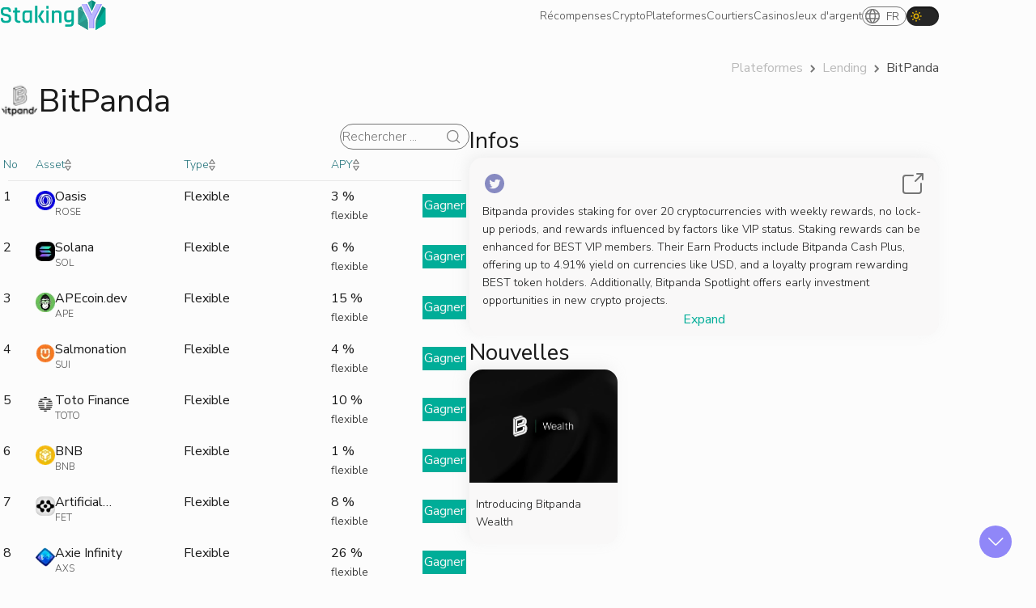

--- FILE ---
content_type: text/html; charset=utf-8
request_url: https://stakingy.com/fr/lending/bitpanda
body_size: 21233
content:
<!DOCTYPE html><html lang="fr" class="desktop"><head><meta charSet="utf-8"/><meta name="viewport" content="width=device-width, initial-scale=1"/><link rel="stylesheet" href="/_next/static/css/1752c46f56915f57.css" data-precedence="next"/><link rel="stylesheet" href="/_next/static/css/69c2c60ec4ea4a9b.css" data-precedence="next"/><link rel="stylesheet" href="/_next/static/css/82c4df3a8d36682b.css" data-precedence="next"/><link rel="stylesheet" href="/_next/static/css/1e2d4d6492e179e9.css" data-precedence="next"/><link rel="stylesheet" href="/_next/static/css/9a906bebe23d42e7.css" data-precedence="next"/><link rel="stylesheet" href="/_next/static/css/4f73a90d47cf6282.css" data-precedence="next"/><link rel="stylesheet" href="/_next/static/css/a986ea2b8f90683e.css" data-precedence="next"/><link rel="stylesheet" href="/_next/static/css/444078e48850ff00.css" data-precedence="next"/><link rel="stylesheet" href="/_next/static/css/725fca012d964f9b.css" data-precedence="next"/><link rel="stylesheet" href="/_next/static/css/fdd04e40abde6fbb.css" data-precedence="next"/><link rel="preload" as="script" fetchPriority="low" href="/_next/static/chunks/webpack-6f0b56b453ceee88.js"/><script src="/_next/static/chunks/fd9d1056-92d54e90a5176e2e.js" async=""></script><script src="/_next/static/chunks/2117-97563f230efeeaa3.js" async=""></script><script src="/_next/static/chunks/main-app-be3d940aef6bd3eb.js" async=""></script><script src="/_next/static/chunks/aaea2bcf-c6060442bb880be6.js" async=""></script><script src="/_next/static/chunks/2132-6269af87f1163f3f.js" async=""></script><script src="/_next/static/chunks/4166-aa62c222605a3186.js" async=""></script><script src="/_next/static/chunks/3997-7ec626fe12f2f12d.js" async=""></script><script src="/_next/static/chunks/2586-a688339d51fc6bfc.js" async=""></script><script src="/_next/static/chunks/5687-ba799adf4376b8e1.js" async=""></script><script src="/_next/static/chunks/2069-c03ba276edf331ce.js" async=""></script><script src="/_next/static/chunks/2957-dbac81dcc5c6a5af.js" async=""></script><script src="/_next/static/chunks/3464-4708c6523f29223b.js" async=""></script><script src="/_next/static/chunks/8740-6e1e9437e93eebe5.js" async=""></script><script src="/_next/static/chunks/1833-cc2b056625be8bcb.js" async=""></script><script src="/_next/static/chunks/7725-052f4757d2ee6347.js" async=""></script><script src="/_next/static/chunks/2110-2b2a60ba45f1bf71.js" async=""></script><script src="/_next/static/chunks/8691-e847b1480b6ad2e9.js" async=""></script><script src="/_next/static/chunks/8235-96741a84334a2c12.js" async=""></script><script src="/_next/static/chunks/1657-377d5d4e4a4e3aec.js" async=""></script><script src="/_next/static/chunks/5573-b076a0055899d794.js" async=""></script><script src="/_next/static/chunks/app/%5Blocale%5D/(site)/(platforms)/lending/%5Bslug%5D/loading-cfcbdee899454383.js" async=""></script><script src="/_next/static/chunks/9329-5e9db2e90b8ff034.js" async=""></script><script src="/_next/static/chunks/8877-44e4d7638d2bfd58.js" async=""></script><script src="/_next/static/chunks/app/%5Blocale%5D/(site)/layout-42626d187e258ba8.js" async=""></script><script src="/_next/static/chunks/5024-3fa27660049d3666.js" async=""></script><script src="/_next/static/chunks/7599-9a97e8b4f9ac50d5.js" async=""></script><script src="/_next/static/chunks/app/%5Blocale%5D/(site)/(main)/(centralised)/(grouped-by-platforms)/lending/loading-c681d80787ee6968.js" async=""></script><link rel="preload" href="https://www.googletagmanager.com/gtag/js?id=G-ZFPLPD4PQE" as="script"/><meta name="msapplication-config" content="/browserconfig.xml"/><meta name="application-name" content="StakingY"/><link rel="icon" type="image/x-icon" href="/favicon.ico"/><link rel="icon" sizes="16x16" type="image/png" href="/favicon-16x16.png"/><link rel="icon" sizes="32x32" type="image/png" href="/favicon-32x32.png"/><link rel="apple-touch-icon" sizes="180x180" type="image/png" href="/apple-touch-icon.png"/><link rel="manifest" href="/site.webmanifest"/><meta name="theme-color" content="#00AD98"/><title>BitPanda Staking Rewards - Meilleures APY January 2026</title><meta name="description" content="Meilleurs Taux de Staking chez BitPanda - January 2026. Comparez le meilleur APY et les récompenses de BitPanda et des concurrents."/><link rel="canonical" href="https://stakingy.com/lending/bitpanda"/><link rel="alternate" hrefLang="en" href="https://stakingy.com/lending/bitpanda"/><link rel="alternate" hrefLang="es-EU" href="https://stakingy.com/es-EU/lending/bitpanda"/><link rel="alternate" hrefLang="es-LA" href="https://stakingy.com/es-LA/lending/bitpanda"/><link rel="alternate" hrefLang="de" href="https://stakingy.com/de/lending/bitpanda"/><link rel="alternate" hrefLang="vi" href="https://stakingy.com/vi/lending/bitpanda"/><link rel="alternate" hrefLang="tr" href="https://stakingy.com/tr/lending/bitpanda"/><link rel="alternate" hrefLang="ko" href="https://stakingy.com/ko/lending/bitpanda"/><link rel="alternate" hrefLang="ro" href="https://stakingy.com/ro/lending/bitpanda"/><link rel="alternate" hrefLang="hu" href="https://stakingy.com/hu/lending/bitpanda"/><link rel="alternate" hrefLang="cz" href="https://stakingy.com/cz/lending/bitpanda"/><meta name="next-size-adjust"/><script src="/_next/static/chunks/polyfills-42372ed130431b0a.js" noModule=""></script></head><body id="outer-container" class="__variable_ba76af __variable_1317d2" data-theme="light"><div class="MobileLanguageSwitcher_switcher__rnS7j"><button type="button" class="SwitcherButton_switcher__ZK2bx"><svg xmlns="http://www.w3.org/2000/svg" width="20" height="20" fill="none" stroke="#757575" viewBox="0 0 20 20"><path stroke-linecap="round" stroke-linejoin="round" stroke-width="1.5" d="M1.667 10a8.333 8.333 0 1 0 16.666 0 8.333 8.333 0 0 0-16.666 0Z"></path><path stroke-linecap="round" stroke-linejoin="round" stroke-width="1.5" d="M10.833 1.708S13.333 5 13.333 10s-2.5 8.291-2.5 8.291m-1.667 0S6.666 15 6.666 10s2.5-8.292 2.5-8.292M2.191 12.916h15.617M2.191 7.083h15.617"></path></svg><span class="SwitcherButton_text__ClAPi">fr</span></button></div><div class="Sidebar_wrapper__x9rOz"><!--$--><div><div class="bm-overlay" style="position:fixed;z-index:1000;width:100%;height:100%;background:rgba(0, 0, 0, 0.3);opacity:0;-moz-transform:translate3d(100%, 0, 0);-ms-transform:translate3d(100%, 0, 0);-o-transform:translate3d(100%, 0, 0);-webkit-transform:translate3d(100%, 0, 0);transform:translate3d(100%, 0, 0);transition:opacity 0.3s, transform 0s 0.3s"></div><div><div class="bm-burger-button" style="z-index:1000"><button type="button" id="react-burger-menu-btn" style="position:absolute;left:0;top:0;z-index:1;width:100%;height:100%;margin:0;padding:0;border:none;font-size:0;background:transparent;cursor:pointer">Open Menu</button><svg xmlns="http://www.w3.org/2000/svg" width="24" height="24" fill="none" viewBox="0 0 24 24" class="bm-icon" style="width:100%;height:100%"><path stroke="#757575" stroke-linecap="round" stroke-linejoin="round" stroke-width="2" d="M3 6h18M3 12h18M3 18h18"></path></svg></div></div><div id="" class="bm-menu-wrap Sidebar_Sidebar__wzTF9" style="position:fixed;right:0;z-index:1100;width:300px;height:100%;-moz-transform:translate3d(100%, 0, 0);-ms-transform:translate3d(100%, 0, 0);-o-transform:translate3d(100%, 0, 0);-webkit-transform:translate3d(100%, 0, 0);transform:translate3d(100%, 0, 0);transition:all 0.5s" aria-hidden="true"><div class="bm-menu" style="height:100%;box-sizing:border-box;overflow:auto"><nav class="bm-item-list" style="height:100%"></nav></div><div><div class="bm-cross-button" style="position:absolute;width:24px;height:24px;right:8px;top:8px"><button type="button" id="react-burger-cross-btn" style="position:absolute;left:0;top:0;z-index:1;width:100%;height:100%;margin:0;padding:0;border:none;font-size:0;background:transparent;cursor:pointer" tabindex="-1">Close Menu</button><span style="position:absolute;top:6px;right:14px"><span class="bm-cross" style="position:absolute;width:3px;height:14px;transform:rotate(45deg)"></span><span class="bm-cross" style="position:absolute;width:3px;height:14px;transform:rotate(-45deg)"></span></span></div></div></div></div><!--/$--></div><header class="header"><div class="PageHeader_PageHeader__RDEEU"><a class="PageHeader_logo__6zd9k PageLogo_Logo__ghur5 interactive outline-offset" title="Dashboard" href="/fr"><svg xmlns="http://www.w3.org/2000/svg" width="117" height="36" fill="none" viewBox="0 0 117 36" class="PageLogo_logoImage__i3ZWL"><path fill="#00AD98" d="M0 21.172v-.702c0-.306.153-.459.459-.459h1.728c.306 0 .459.153.459.46v.485c0 .756.162 1.305.486 1.647.342.324.9.486 1.674.486h1.863c.774 0 1.332-.17 1.674-.513.342-.36.513-.936.513-1.728v-.62c0-.577-.225-1.027-.675-1.35-.432-.343-.972-.559-1.62-.649a34.586 34.586 0 0 1-2.133-.432 18.887 18.887 0 0 1-2.133-.62c-.648-.235-1.197-.676-1.647-1.324C.216 15.205 0 14.377 0 13.37v-1.134c0-1.314.369-2.34 1.107-3.078.756-.756 1.791-1.134 3.105-1.134h2.862c1.332 0 2.367.378 3.105 1.134.756.738 1.134 1.764 1.134 3.078v.594c0 .306-.153.46-.459.46H9.126c-.306 0-.459-.154-.459-.46v-.35c0-.775-.171-1.324-.513-1.648-.324-.342-.873-.513-1.647-.513H4.806c-.774 0-1.332.18-1.674.54-.324.342-.486.936-.486 1.782v.837c0 .81.585 1.36 1.755 1.647.522.126 1.089.234 1.701.324.63.09 1.26.225 1.89.405.63.18 1.206.423 1.728.73.522.287.945.737 1.269 1.35.324.593.486 1.322.486 2.186v1.053c0 1.314-.378 2.35-1.134 3.105-.738.738-1.764 1.107-3.078 1.107H4.239c-1.314 0-2.349-.369-3.105-1.107C.378 23.521 0 22.487 0 21.172ZM15.251 13.91h-1.296c-.18 0-.306-.028-.378-.082-.054-.072-.081-.189-.081-.35v-1.405c0-.306.153-.459.459-.459h1.296c.18 0 .27-.09.27-.27v-2.43c0-.306.162-.459.486-.459h1.701c.306 0 .459.153.459.46v2.43c0 .18.099.27.297.27h2.511c.324 0 .486.152.486.458v1.404c0 .288-.162.432-.486.432h-2.511c-.198 0-.297.09-.297.27v6.94c0 1.313.675 1.97 2.025 1.97h1.053c.324 0 .486.153.486.46v1.403c0 .288-.162.432-.486.432h-1.458c-1.332 0-2.376-.36-3.132-1.08-.756-.72-1.134-1.737-1.134-3.05v-7.075c0-.18-.09-.27-.27-.27ZM29.28 25.384h-1.053c-1.332 0-2.367-.369-3.105-1.107-.72-.738-1.08-1.764-1.08-3.078v-5.4c0-1.332.36-2.358 1.08-3.078.738-.738 1.773-1.107 3.105-1.107h6.048c.324 0 .486.153.486.46v12.851c0 .306-.162.46-.486.46h-1.701c-.306 0-.46-.154-.46-.46v-.972h-.107c-.432.954-1.341 1.431-2.727 1.431Zm2.835-4.59V14.18c0-.18-.1-.27-.297-.27h-3.213c-1.296 0-1.944.666-1.944 1.998v5.184c0 1.332.648 1.998 1.944 1.998H29.9c1.476 0 2.214-.765 2.214-2.295ZM45.958 11.614h1.944c.162 0 .27.054.324.162.072.09.054.216-.054.378l-3.807 6.048v.108l4.104 6.534c.09.144.1.27.027.378-.054.108-.18.162-.378.162h-1.755c-.414 0-.72-.153-.918-.459l-3.807-6.237a.75.75 0 0 1 0-.729l3.537-5.913c.162-.288.423-.432.783-.432Zm-5.67 13.77h-1.7c-.307 0-.46-.153-.46-.459V6.862c0-.306.153-.459.46-.459h1.7c.306 0 .46.153.46.46v18.062c0 .306-.154.46-.46.46ZM50.577 9.32V6.861c0-.288.144-.432.432-.432h1.755c.288 0 .432.144.432.432V9.32c0 .306-.144.46-.432.46h-1.755c-.288 0-.432-.154-.432-.46Zm0 15.605V12.073c0-.306.144-.459.432-.459h1.728c.306 0 .459.153.459.46v12.851c0 .18-.036.306-.108.378-.054.054-.162.081-.324.081h-1.728c-.306 0-.46-.153-.46-.459ZM58.904 25.384h-1.702c-.305 0-.459-.153-.459-.459V12.073c0-.306.154-.459.46-.459h1.7c.306 0 .46.153.46.46v.971h.108c.432-.954 1.34-1.43 2.727-1.43h1.188c1.313 0 2.321.36 3.023 1.08.703.72 1.053 1.754 1.053 3.104v9.126c0 .306-.162.46-.486.46h-1.7c-.306 0-.46-.154-.46-.46v-9.018c0-1.332-.657-1.998-1.97-1.998h-1.27c-1.476 0-2.214.765-2.214 2.295v8.721c0 .306-.153.46-.459.46ZM75.714 24.71h-1.215c-1.296 0-2.295-.36-2.997-1.08-.684-.739-1.026-1.774-1.026-3.106V15.8c0-1.332.369-2.358 1.107-3.078.738-.738 1.764-1.107 3.078-1.107h6.048c.324 0 .486.153.486.46v13.364c0 1.314-.378 2.331-1.134 3.051-.738.738-1.764 1.107-3.078 1.107h-5.076c-.306 0-.46-.144-.46-.432V27.76c0-.306.154-.459.46-.459h4.67c1.315 0 1.972-.666 1.972-1.998v-2.052h-.108c-.45.972-1.36 1.458-2.727 1.458Zm2.835-4.59v-5.94c0-.18-.1-.27-.297-.27h-3.213c-1.278 0-1.917.665-1.917 1.997v4.482c0 1.332.639 1.998 1.917 1.998h1.296c1.476 0 2.214-.756 2.214-2.268Z"></path><mask id="main-logo_svg__a" width="32" height="34" x="85" y="0" maskUnits="userSpaceOnUse" style="mask-type:alpha"><path fill="#00AD98" fill-rule="evenodd" d="M105.613 2.584 101.253 0l-.057.033-.057-.033v.066l-4.553 2.66 4.596 10.02 4.431-10.162Zm7.252 4.297-6.399 13.507a11.24 11.24 0 0 0-1.084 4.817v8.251h.001v.294l11.201-6.835V9.085l-3.719-2.204Zm-15.92 26.7v-8.365a11.25 11.25 0 0 0-1.092-4.835L89.436 6.9l-3.741 2.184v17.83l11.25 6.666Z" clip-rule="evenodd"></path></mask><g mask="url(#main-logo_svg__a)"><path fill="#D9D9D9" d="m101.253 0 15.331 9.085-15.558 9.085-15.331-9.085L101.253 0Z"></path><path fill="#33BDAD" d="m101.253 0 15.331 9.085-15.558 9.085-15.331-9.085L101.253 0Z"></path><path fill="#000" fill-opacity="0.1" d="m101.253 0 15.331 9.085-15.558 9.085-15.331-9.085L101.253 0Z"></path><path fill="#000" fill-opacity="0.1" d="m101.253 0 15.331 9.085-15.558 9.085-15.331-9.085L101.253 0Z"></path><path fill="#D9D9D9" d="m85.695 9.085 15.331 9.085V36l-15.331-9.085V9.085Z"></path><path fill="#33BDAD" d="m85.695 9.085 15.331 9.085V36l-15.331-9.085V9.085Z"></path><path fill="#000" fill-opacity="0.1" d="m85.695 9.085 15.331 9.085V36l-15.331-9.085V9.085Z"></path><path fill="#000" fill-opacity="0.1" d="m85.695 9.085 15.331 9.085V36l-15.331-9.085V9.085Z"></path><path fill="#D9D9D9" d="m101.026 18.17 15.558-9.085v17.83L101.026 36V18.17Z"></path><path fill="#33BDAD" d="m101.026 18.17 15.558-9.085v17.83L101.026 36V18.17Z"></path><path fill="#000" fill-opacity="0.1" d="m101.026 18.17 15.558-9.085v17.83L101.026 36V18.17Z"></path><path fill="#000" fill-opacity="0.1" d="m101.026 18.17 15.558-9.085v17.83L101.026 36V18.17Z"></path><path fill="#00AD98" d="m101.139 0 15.332 9.085v17.83l-15.332-9.085V0Z"></path><path fill="#000" fill-opacity="0.1" d="m101.139 0 15.332 9.085v17.83l-15.332-9.085V0Z"></path><path fill="#000" fill-opacity="0.1" d="m101.139 0 15.332 9.085v17.83l-15.332-9.085V0Z"></path><path fill="#33BDAD" d="M93.264 13.219 101.253 0v17.83l-15.558 9.085 7.57-13.696Z"></path><path fill="#000" fill-opacity="0.1" d="M93.264 13.219 101.253 0v17.83l-15.558 9.085 7.57-13.696Z"></path><path fill="#00AD98" d="m109.576 21.094 7.008-12.009v17.83l-11.201 6.835-.001-4.072.3-.5 3.894-8.084Z"></path></g><path fill="#9087F8" d="M101.972 31.5h-2.864c-.507 0-.76-.238-.76-.714v-9.28l-8.37-16.25c-.118-.224-.118-.406 0-.546.12-.14.284-.21.493-.21h3.58c.388 0 .686.238.895.714l5.504 11.547h.269l5.415-11.547c.179-.476.477-.714.895-.714h3.58c.238 0 .402.07.492.21.119.14.119.322 0 .546l-8.368 16.25v9.28c0 .476-.254.714-.761.714Z"></path><path fill="#9087F8" d="M103.171 31.5h-2.864c-.507 0-.76-.238-.76-.714v-9.28l-8.37-16.25c-.119-.224-.119-.406 0-.546.12-.14.284-.21.493-.21h3.58c.388 0 .686.238.895.714l5.504 11.547h.269l5.415-11.547c.179-.476.477-.714.895-.714h3.58c.238 0 .402.07.492.21.119.14.119.322 0 .546l-8.368 16.25v9.28c0 .476-.254.714-.761.714Z"></path><path fill="#BCB6FF" d="M101.972 31.5h-2.864c-.507 0-.76-.238-.76-.714v-9.28l-8.37-16.25c-.118-.224-.115-.406.005-.546.119-.14.28-.21.488-.21h3.58c.388 0 .693.252.902.728l5.497 11.533h.269l5.172-11.318c.179-.476.782-.943 1.199-.943h3.58c.239 0 .341.07.431.21.119.14.119.322 0 .546l-8.368 16.25v9.28c0 .476-.254.714-.761.714Z"></path></svg></a><div class="PageHeader_NavbarSwitcher__vzWWl"><nav class="Navbar_NavbarWrapper__tb_gl"><div class="NavItem_Link__e4r3l"><a href="/fr"><p class="Text_Text__7ya7W Text_smallSize__mh21v Text_primaryFont__Bsxxw Text_defaultAlign__Awka_ textColor_defaultColor__SbwJ4 Text_resetMargin__FAqAA">Récompenses</p></a><div class="NavItem_SubmenuWrapper__n1rTD"><ul class="NavItem_Submenu__cuRwP"><li class="NavItem_SubmenuItem__jK1Y9"><a class="NavItem_SubmenuLink__i33yP" href="/fr"><span>DeFi</span><span></span></a></li><li class="NavItem_SubmenuItem__jK1Y9"><a class="NavItem_SubmenuLink__i33yP" href="/fr/cex"><span>CEX</span><span></span></a></li><li class="NavItem_SubmenuItem__jK1Y9"><a class="NavItem_SubmenuLink__i33yP" href="/fr/stablecoins"><span>Stablecoins</span><span></span></a></li><li class="NavItem_SubmenuItem__jK1Y9"><a class="NavItem_SubmenuLink__i33yP" href="/fr/lending"><span>Lending</span><span></span></a></li></ul></div></div><div class="NavItem_Link__e4r3l"><a href="/fr/crypto"><p class="Text_Text__7ya7W Text_smallSize__mh21v Text_primaryFont__Bsxxw Text_defaultAlign__Awka_ textColor_defaultColor__SbwJ4 Text_resetMargin__FAqAA">Crypto</p></a><div class="NavItem_SubmenuWrapper__n1rTD"><ul class="NavItem_Submenu__cuRwP"><li class="NavItem_SubmenuItem__jK1Y9"><a class="NavItem_SubmenuLink__i33yP" href="/fr/crypto/bitcoin"><span>Bitcoin</span><span>BTC</span></a></li><li class="NavItem_SubmenuItem__jK1Y9"><a class="NavItem_SubmenuLink__i33yP" href="/fr/crypto/ethereum"><span>Ethereum</span><span>ETH</span></a></li><li class="NavItem_SubmenuItem__jK1Y9"><a class="NavItem_SubmenuLink__i33yP" href="/fr/crypto/tether"><span>Tether</span><span>USDT</span></a></li><li class="NavItem_SubmenuItem__jK1Y9"><a class="NavItem_SubmenuLink__i33yP" href="/fr/crypto/usd-coin"><span>USDCoin</span><span>USDC</span></a></li><li class="NavItem_SubmenuItem__jK1Y9"><a class="NavItem_SubmenuLink__i33yP" href="/fr/crypto"><span>Voir tout</span><span></span></a></li></ul></div></div><div class="NavItem_Link__e4r3l"><a href="/fr/platforms"><p class="Text_Text__7ya7W Text_smallSize__mh21v Text_primaryFont__Bsxxw Text_defaultAlign__Awka_ textColor_defaultColor__SbwJ4 Text_resetMargin__FAqAA">Plateformes</p></a><div class="NavItem_SubmenuWrapper__n1rTD"><ul class="NavItem_Submenu__cuRwP"><li class="NavItem_SubmenuItem__jK1Y9"><a class="NavItem_SubmenuLink__i33yP" href="/fr/cex/binance"><span>Binance</span><span></span></a></li><li class="NavItem_SubmenuItem__jK1Y9"><a class="NavItem_SubmenuLink__i33yP" href="/fr/cex/okx"><span>OKX</span><span></span></a></li><li class="NavItem_SubmenuItem__jK1Y9"><a class="NavItem_SubmenuLink__i33yP" href="/fr/cex/bybit"><span>Bybit</span><span></span></a></li><li class="NavItem_SubmenuItem__jK1Y9"><a class="NavItem_SubmenuLink__i33yP" href="/fr/cex/upbit"><span>Upbit</span><span></span></a></li><li class="NavItem_SubmenuItem__jK1Y9"><a class="NavItem_SubmenuLink__i33yP" href="/fr/platforms"><span>Voir tout</span><span></span></a></li></ul></div></div><div class="NavItem_Link__e4r3l"><a href="/fr/brokers"><p class="Text_Text__7ya7W Text_smallSize__mh21v Text_primaryFont__Bsxxw Text_defaultAlign__Awka_ textColor_defaultColor__SbwJ4 Text_resetMargin__FAqAA">Courtiers</p></a><div class="NavItem_SubmenuWrapper__n1rTD"><ul class="NavItem_Submenu__cuRwP"><li class="NavItem_SubmenuItem__jK1Y9"><a class="NavItem_SubmenuLink__i33yP" href="/fr/brokers/etoro"><span>eToro</span><span></span></a></li><li class="NavItem_SubmenuItem__jK1Y9"><a class="NavItem_SubmenuLink__i33yP" href="/fr/brokers/primexbt"><span>PrimeXBT</span><span></span></a></li><li class="NavItem_SubmenuItem__jK1Y9"><a class="NavItem_SubmenuLink__i33yP" href="/fr/brokers/gmgn"><span>GMGN.AI</span><span></span></a></li></ul></div></div><div class="NavItem_Link__e4r3l"><a href="/fr/casinos"><p class="Text_Text__7ya7W Text_smallSize__mh21v Text_primaryFont__Bsxxw Text_defaultAlign__Awka_ textColor_defaultColor__SbwJ4 Text_resetMargin__FAqAA">Casinos</p></a><div class="NavItem_SubmenuWrapper__n1rTD"><ul class="NavItem_Submenu__cuRwP"><li class="NavItem_SubmenuItem__jK1Y9"><a class="NavItem_SubmenuLink__i33yP" href="/fr/casinos/lucky-block"><span>Lucky Block</span><span></span></a></li></ul></div></div><div class="NavItem_Link__e4r3l"><a href="/fr/gambling"><p class="Text_Text__7ya7W Text_smallSize__mh21v Text_primaryFont__Bsxxw Text_defaultAlign__Awka_ textColor_defaultColor__SbwJ4 Text_resetMargin__FAqAA">Jeux d&#x27;argent</p></a></div></nav><div class="MobileLanguageSwitcher_switcher__rnS7j"><button type="button" class="SwitcherButton_switcher__ZK2bx"><svg xmlns="http://www.w3.org/2000/svg" width="20" height="20" fill="none" stroke="#757575" viewBox="0 0 20 20"><path stroke-linecap="round" stroke-linejoin="round" stroke-width="1.5" d="M1.667 10a8.333 8.333 0 1 0 16.666 0 8.333 8.333 0 0 0-16.666 0Z"></path><path stroke-linecap="round" stroke-linejoin="round" stroke-width="1.5" d="M10.833 1.708S13.333 5 13.333 10s-2.5 8.291-2.5 8.291m-1.667 0S6.666 15 6.666 10s2.5-8.292 2.5-8.292M2.191 12.916h15.617M2.191 7.083h15.617"></path></svg><span class="SwitcherButton_text__ClAPi">fr</span></button></div><div style="display:flex;gap:1rem;align-items:center"><div class="DesktopLanguageSwitcher_box__Ea1F9"><button type="button" class="SwitcherButton_switcher__ZK2bx"><svg xmlns="http://www.w3.org/2000/svg" width="20" height="20" fill="none" stroke="#757575" viewBox="0 0 20 20"><path stroke-linecap="round" stroke-linejoin="round" stroke-width="1.5" d="M1.667 10a8.333 8.333 0 1 0 16.666 0 8.333 8.333 0 0 0-16.666 0Z"></path><path stroke-linecap="round" stroke-linejoin="round" stroke-width="1.5" d="M10.833 1.708S13.333 5 13.333 10s-2.5 8.291-2.5 8.291m-1.667 0S6.666 15 6.666 10s2.5-8.292 2.5-8.292M2.191 12.916h15.617M2.191 7.083h15.617"></path></svg><span class="SwitcherButton_text__ClAPi">fr</span></button></div><div class="ThemeSwitcher_ThemeSwitcherWrapper__1v1g3"><button type="button" class="ThemeSwitcher_ThemeSwitcher__kZAC1 ThemeSwitcher_light__shgnk ThemeSwitcher_transitions__l4kjX interactive outline-offset" aria-label="Passer au thème sombre" title="Passer au thème sombre"><svg xmlns="http://www.w3.org/2000/svg" width="16" height="16" fill="none" viewBox="0 0 16 16" class="ThemeSwitcher_icon__WyUl_ ThemeSwitcher_lightIcon__7Hmuj"><path stroke="#E9B603" stroke-linejoin="round" stroke-width="1.5" d="M8 10.667a2.667 2.667 0 1 0 0-5.334 2.667 2.667 0 0 0 0 5.334Z"></path><path stroke="#E9B603" stroke-linecap="round" stroke-width="1.5" d="M13.333 8H14M2 8h.667M8 13.333V14M8 2v.667m3.771 9.104.472.472M3.757 3.757l.472.472m0 7.542-.472.472m8.486-8.486-.472.472"></path></svg><svg xmlns="http://www.w3.org/2000/svg" width="16" height="16" fill="none" viewBox="0 0 16 16" class="ThemeSwitcher_icon__WyUl_ ThemeSwitcher_darkIcon__pFHlt"><path fill="#E9B603" stroke="#E9B603" stroke-linecap="round" stroke-linejoin="round" stroke-width="1.5" d="M6.647 2.5A5.595 5.595 0 1 0 13.5 9.353s-2.862 1.095-5.405-1.449C5.552 5.362 6.647 2.5 6.647 2.5h0Z"></path></svg></button></div></div></div></div></header><div id="page-wrap" class="container"><main class="main"><!--$--><section class="PlatformPage_PlatformPage__2GIHS"><div class="PlatformHeader_PlatformHeader__EvKnQ" id="top"><div class="Breadcrumbs_Breadcrumbs__Htc_5 scroll-visually-hidden Text_Text__7ya7W Text_smallSize__mh21v Text_primaryFont__Bsxxw Text_defaultAlign__Awka_ textColor_secondaryColor__EV2hx Text_resetMargin__FAqAA"><a class="Breadcrumbs_segment___yaeF interactive" href="/fr/platforms"><span class="Breadcrumbs_segmentText__O_ENm Text_Text__7ya7W Text_baseSize__rsUqU Text_primaryFont__Bsxxw Text_defaultAlign__Awka_ textColor_defaultColor__SbwJ4 Text_resetMargin__FAqAA Text_lineClamp__kqWlA">Plateformes</span></a><svg xmlns="http://www.w3.org/2000/svg" width="24" height="24" fill="none" viewBox="0 0 24 24" style="width:1.5rem;height:1.5rem" class="Icon_Icon__ZVXbd textColor_defaultColor__SbwJ4"><path fill="#757575" fill-rule="evenodd" d="M9.793 7.793a1 1 0 0 0 0 1.414L12.586 12l-2.793 2.793a1 1 0 1 0 1.414 1.414l3.5-3.5a1 1 0 0 0 0-1.414l-3.5-3.5a1 1 0 0 0-1.414 0Z" clip-rule="evenodd"></path></svg><a class="Breadcrumbs_segment___yaeF interactive" href="/fr/lending"><span class="Breadcrumbs_segmentText__O_ENm Text_Text__7ya7W Text_baseSize__rsUqU Text_primaryFont__Bsxxw Text_defaultAlign__Awka_ textColor_defaultColor__SbwJ4 Text_resetMargin__FAqAA Text_lineClamp__kqWlA">Lending</span></a><svg xmlns="http://www.w3.org/2000/svg" width="24" height="24" fill="none" viewBox="0 0 24 24" style="width:1.5rem;height:1.5rem" class="Icon_Icon__ZVXbd textColor_defaultColor__SbwJ4"><path fill="#757575" fill-rule="evenodd" d="M9.793 7.793a1 1 0 0 0 0 1.414L12.586 12l-2.793 2.793a1 1 0 1 0 1.414 1.414l3.5-3.5a1 1 0 0 0 0-1.414l-3.5-3.5a1 1 0 0 0-1.414 0Z" clip-rule="evenodd"></path></svg><span class="Breadcrumbs_segment___yaeF"><span class="Breadcrumbs_segmentText__O_ENm Breadcrumbs_active__3FUAm Text_Text__7ya7W Text_baseSize__rsUqU Text_primaryFont__Bsxxw Text_defaultAlign__Awka_ textColor_defaultColor__SbwJ4 Text_resetMargin__FAqAA Text_lineClamp__kqWlA">BitPanda</span></span></div><div class="PlatformHeader_container___knyN"><div class="PlatformHeader_titleWrapper__q6r69"><img alt="" loading="lazy" width="48" height="48" decoding="async" data-nimg="1" class="Logo_Logo__9T8eo Logo_xLargeSize__S0mcp Logo_circleVariant__vKiAk Logo_mediumMobileSize__2mg1G Logo_largeTabletSize__SShIA" style="color:transparent" srcSet="/_next/image?url=https%3A%2F%2Fcdn.sanity.io%2Fimages%2F8mnctao1%2Fproduction%2F31f1de75ab1ce8051e5f02b863f226b1ef4dab69-3775x2876.png&amp;w=48&amp;q=75 1x, /_next/image?url=https%3A%2F%2Fcdn.sanity.io%2Fimages%2F8mnctao1%2Fproduction%2F31f1de75ab1ce8051e5f02b863f226b1ef4dab69-3775x2876.png&amp;w=96&amp;q=75 2x" src="/_next/image?url=https%3A%2F%2Fcdn.sanity.io%2Fimages%2F8mnctao1%2Fproduction%2F31f1de75ab1ce8051e5f02b863f226b1ef4dab69-3775x2876.png&amp;w=96&amp;q=75"/><h1 class="Text_Text__7ya7W Text_hugeSize__PNoeI Text_primaryFont__Bsxxw Text_defaultAlign__Awka_ textColor_defaultColor__SbwJ4 Text_resetMargin__FAqAA Text_lineClamp__kqWlA">BitPanda</h1></div></div></div><div class="PlatformBody_DesktopProviderPage__IPYIu"><div class="PlatformBody_content__WGaX5"><section class="PlatformBody_pools__fybLV"><h2 class="visually-hidden">Actifs</h2><div style="display:flex;justify-content:flex-end;align-items:center"><div id="search-field" class="PlatformBody_searchField__z3pKJ SearchField_SearchField__3lmnW"><input type="search" class="SearchField_searchInput__c17Aj" placeholder="Rechercher ..." title="Recherche d&#x27;actif" value=""/><span class="SearchField_searchButton__3QEYT SearchField_disabled__MnaCr"><svg xmlns="http://www.w3.org/2000/svg" width="24" height="24" fill="none" viewBox="0 0 24 24" style="width:20px;height:20px" class="SearchField_searchIcon__TexkL Icon_Icon__ZVXbd textColor_defaultColor__SbwJ4"><path stroke="#757575" stroke-linecap="round" stroke-linejoin="round" stroke-width="1.5" d="m21 21-4.343-4.343m0 0A8 8 0 1 0 5.344 5.344a8 8 0 0 0 11.313 11.313Z"></path></svg></span></div></div><div class="PlatformBody_platformPoolsWrapper__8veGq LoadingTransitionWrapper_wrapper__vLr7o"><div class="PlatformTableHeader_platformTableHeader__2bu3i Header_Header__0fx0N Header_divider__xZph7 Header_dividerPadding__NzieI"><span class="HeaderCell_HeaderCell__XSO2G Text_Text__7ya7W Text_smallSize__mh21v Text_primaryFont__Bsxxw Text_defaultAlign__Awka_ textColor_customPrimaryLightenColor__8ipWA Text_resetMargin__FAqAA" style="width:7%">No</span><span class="HeaderCell_HeaderCell__XSO2G Text_Text__7ya7W Text_smallSize__mh21v Text_primaryFont__Bsxxw Text_defaultAlign__Awka_ textColor_customPrimaryLightenColor__8ipWA Text_resetMargin__FAqAA" style="flex-grow:1">Asset<span class="Sorting_arrowsColumn__lQ8iV"><span class="Sorting_arrowWrapper__jQ2Fr"><svg xmlns="http://www.w3.org/2000/svg" width="12" height="9" fill="none" viewBox="0 0 11 9" class="Sorting_icon__ckKWj"><path stroke="#757575" stroke-linejoin="round" stroke-width="1.5" d="M5.5 1 1 7.5h9L5.5 1Z"></path></svg></span><span class="Sorting_arrowWrapper__jQ2Fr"><svg xmlns="http://www.w3.org/2000/svg" width="12" height="9" fill="none" viewBox="0 0 11 9" class="Sorting_icon__ckKWj"><path stroke="#757575" stroke-linejoin="round" stroke-width="1.5" d="M1 1.5 5.5 8 10 1.5H1Z"></path></svg></span></span></span><span class="HeaderCell_HeaderCell__XSO2G Text_Text__7ya7W Text_smallSize__mh21v Text_primaryFont__Bsxxw Text_defaultAlign__Awka_ textColor_customPrimaryLightenColor__8ipWA Text_resetMargin__FAqAA" style="flex-grow:1">Type<span class="Sorting_arrowsColumn__lQ8iV"><span class="Sorting_arrowWrapper__jQ2Fr"><svg xmlns="http://www.w3.org/2000/svg" width="12" height="9" fill="none" viewBox="0 0 11 9" class="Sorting_icon__ckKWj"><path stroke="#757575" stroke-linejoin="round" stroke-width="1.5" d="M5.5 1 1 7.5h9L5.5 1Z"></path></svg></span><span class="Sorting_arrowWrapper__jQ2Fr"><svg xmlns="http://www.w3.org/2000/svg" width="12" height="9" fill="none" viewBox="0 0 11 9" class="Sorting_icon__ckKWj"><path stroke="#757575" stroke-linejoin="round" stroke-width="1.5" d="M1 1.5 5.5 8 10 1.5H1Z"></path></svg></span></span></span><span class="HeaderCell_HeaderCell__XSO2G Text_Text__7ya7W Text_smallSize__mh21v Text_primaryFont__Bsxxw Text_defaultAlign__Awka_ textColor_customPrimaryLightenColor__8ipWA Text_resetMargin__FAqAA" style="flex-grow:1">APY<span class="Sorting_arrowsColumn__lQ8iV"><span class="Sorting_arrowWrapper__jQ2Fr"><svg xmlns="http://www.w3.org/2000/svg" width="12" height="9" fill="none" viewBox="0 0 11 9" class="Sorting_icon__ckKWj"><path stroke="#757575" stroke-linejoin="round" stroke-width="1.5" d="M5.5 1 1 7.5h9L5.5 1Z"></path></svg></span><span class="Sorting_arrowWrapper__jQ2Fr"><svg xmlns="http://www.w3.org/2000/svg" width="12" height="9" fill="none" viewBox="0 0 11 9" class="Sorting_icon__ckKWj"><path stroke="#757575" stroke-linejoin="round" stroke-width="1.5" d="M1 1.5 5.5 8 10 1.5H1Z"></path></svg></span></span></span></div><div class="" style="flex-grow:1"><div class="PlatformTableRow_poolsSubTableRow__aL75u Row_row__Gg7EX"><div class="" style="flex-grow:1"><div class="PlatformTableRow_subTableCell__xmaS3 PlatformTableRow_assetCell___yZyn Text_Text__7ya7W Text_baseSize__rsUqU Text_primaryFont__Bsxxw Text_defaultAlign__Awka_ textColor_defaultColor__SbwJ4 Text_resetMargin__FAqAA">1</div></div><div class="" style="flex-grow:1"><a class="PlatformTableRow_subTableCell__xmaS3 PlatformTableRow_assetCell___yZyn" href="/fr/crypto/oasis-network"><img alt="" loading="lazy" width="24" height="24" decoding="async" data-nimg="1" class="PlatformTableRow_assetLogo__AHXJM Logo_Logo__9T8eo Logo_smallSize__KLbUY Logo_roundedVariant__4RdGT Logo_smallMobileSize__Suz1W Logo_smallTabletSize__8qtVN" style="color:transparent" srcSet="/_next/image?url=https%3A%2F%2Fs2.coinmarketcap.com%2Fstatic%2Fimg%2Fcoins%2F64x64%2F7653.png&amp;w=32&amp;q=75 1x, /_next/image?url=https%3A%2F%2Fs2.coinmarketcap.com%2Fstatic%2Fimg%2Fcoins%2F64x64%2F7653.png&amp;w=48&amp;q=75 2x" src="/_next/image?url=https%3A%2F%2Fs2.coinmarketcap.com%2Fstatic%2Fimg%2Fcoins%2F64x64%2F7653.png&amp;w=48&amp;q=75"/> <span class="PlatformTableRow_assetNameWrapper__s6l_C Text_Text__7ya7W Text_baseSize__rsUqU Text_primaryFont__Bsxxw Text_defaultAlign__Awka_ textColor_defaultColor__SbwJ4 Text_resetMargin__FAqAA"><span class="Text_Text__7ya7W Text_baseSize__rsUqU Text_primaryFont__Bsxxw Text_defaultAlign__Awka_ textColor_defaultColor__SbwJ4 Text_resetMargin__FAqAA Text_lineClamp__kqWlA">Oasis</span><span class="Text_Text__7ya7W Text_xSmallSize__W4fWa Text_primaryFont__Bsxxw Text_defaultAlign__Awka_ textColor_secondaryColor__EV2hx Text_resetMargin__FAqAA Text_lineClamp__kqWlA">ROSE</span></span></a></div><div class="" style="flex-grow:1"><div class="PlatformTableRow_subTableCell__xmaS3 Text_Text__7ya7W Text_baseSize__rsUqU Text_primaryFont__Bsxxw Text_defaultAlign__Awka_ textColor_defaultColor__SbwJ4 Text_resetMargin__FAqAA">Flexible</div></div><div class="" style="flex-grow:1"><div class="PlatformTableRow_subTableCell__xmaS3 PlatformTableRow_apyCell__WDE_a Text_Text__7ya7W Text_baseSize__rsUqU Text_primaryFont__Bsxxw Text_defaultAlign__Awka_ textColor_defaultColor__SbwJ4 Text_resetMargin__FAqAA"><div><p class="Text_Text__7ya7W Text_baseSize__rsUqU Text_primaryFont__Bsxxw Text_defaultAlign__Awka_ textColor_defaultColor__SbwJ4 Text_resetMargin__FAqAA">3 %</p><p class="Text_Text__7ya7W Text_smallSize__mh21v Text_primaryFont__Bsxxw Text_defaultAlign__Awka_ textColor_defaultColor__SbwJ4 Text_resetMargin__FAqAA">flexible</p></div><a class="PlatformTableRow_poolLink__S7ij7 Button_Button___XNAa Button_primaryColor__NxnHW Button_filledVariant__kI3Ns" rel="noreferrer" target="_blank" href="https://www.bitpanda.com/en/staking" data-trackable="earn">Gagner</a></div></div></div><div class="PlatformTableRow_poolsSubTableRow__aL75u Row_row__Gg7EX"><div class="" style="flex-grow:1"><div class="PlatformTableRow_subTableCell__xmaS3 PlatformTableRow_assetCell___yZyn Text_Text__7ya7W Text_baseSize__rsUqU Text_primaryFont__Bsxxw Text_defaultAlign__Awka_ textColor_defaultColor__SbwJ4 Text_resetMargin__FAqAA">2</div></div><div class="" style="flex-grow:1"><a class="PlatformTableRow_subTableCell__xmaS3 PlatformTableRow_assetCell___yZyn" href="/fr/crypto/solana"><img alt="" loading="lazy" width="24" height="24" decoding="async" data-nimg="1" class="PlatformTableRow_assetLogo__AHXJM Logo_Logo__9T8eo Logo_smallSize__KLbUY Logo_roundedVariant__4RdGT Logo_smallMobileSize__Suz1W Logo_smallTabletSize__8qtVN" style="color:transparent" srcSet="/_next/image?url=https%3A%2F%2Fs2.coinmarketcap.com%2Fstatic%2Fimg%2Fcoins%2F64x64%2F5426.png&amp;w=32&amp;q=75 1x, /_next/image?url=https%3A%2F%2Fs2.coinmarketcap.com%2Fstatic%2Fimg%2Fcoins%2F64x64%2F5426.png&amp;w=48&amp;q=75 2x" src="/_next/image?url=https%3A%2F%2Fs2.coinmarketcap.com%2Fstatic%2Fimg%2Fcoins%2F64x64%2F5426.png&amp;w=48&amp;q=75"/> <span class="PlatformTableRow_assetNameWrapper__s6l_C Text_Text__7ya7W Text_baseSize__rsUqU Text_primaryFont__Bsxxw Text_defaultAlign__Awka_ textColor_defaultColor__SbwJ4 Text_resetMargin__FAqAA"><span class="Text_Text__7ya7W Text_baseSize__rsUqU Text_primaryFont__Bsxxw Text_defaultAlign__Awka_ textColor_defaultColor__SbwJ4 Text_resetMargin__FAqAA Text_lineClamp__kqWlA">Solana</span><span class="Text_Text__7ya7W Text_xSmallSize__W4fWa Text_primaryFont__Bsxxw Text_defaultAlign__Awka_ textColor_secondaryColor__EV2hx Text_resetMargin__FAqAA Text_lineClamp__kqWlA">SOL</span></span></a></div><div class="" style="flex-grow:1"><div class="PlatformTableRow_subTableCell__xmaS3 Text_Text__7ya7W Text_baseSize__rsUqU Text_primaryFont__Bsxxw Text_defaultAlign__Awka_ textColor_defaultColor__SbwJ4 Text_resetMargin__FAqAA">Flexible</div></div><div class="" style="flex-grow:1"><div class="PlatformTableRow_subTableCell__xmaS3 PlatformTableRow_apyCell__WDE_a Text_Text__7ya7W Text_baseSize__rsUqU Text_primaryFont__Bsxxw Text_defaultAlign__Awka_ textColor_defaultColor__SbwJ4 Text_resetMargin__FAqAA"><div><p class="Text_Text__7ya7W Text_baseSize__rsUqU Text_primaryFont__Bsxxw Text_defaultAlign__Awka_ textColor_defaultColor__SbwJ4 Text_resetMargin__FAqAA">6 %</p><p class="Text_Text__7ya7W Text_smallSize__mh21v Text_primaryFont__Bsxxw Text_defaultAlign__Awka_ textColor_defaultColor__SbwJ4 Text_resetMargin__FAqAA">flexible</p></div><a class="PlatformTableRow_poolLink__S7ij7 Button_Button___XNAa Button_primaryColor__NxnHW Button_filledVariant__kI3Ns" rel="noreferrer" target="_blank" href="https://www.bitpanda.com/en/staking" data-trackable="earn">Gagner</a></div></div></div><div class="PlatformTableRow_poolsSubTableRow__aL75u Row_row__Gg7EX"><div class="" style="flex-grow:1"><div class="PlatformTableRow_subTableCell__xmaS3 PlatformTableRow_assetCell___yZyn Text_Text__7ya7W Text_baseSize__rsUqU Text_primaryFont__Bsxxw Text_defaultAlign__Awka_ textColor_defaultColor__SbwJ4 Text_resetMargin__FAqAA">3</div></div><div class="" style="flex-grow:1"><a class="PlatformTableRow_subTableCell__xmaS3 PlatformTableRow_assetCell___yZyn" href="/fr/crypto/apecoin"><img alt="" loading="lazy" width="24" height="24" decoding="async" data-nimg="1" class="PlatformTableRow_assetLogo__AHXJM Logo_Logo__9T8eo Logo_smallSize__KLbUY Logo_roundedVariant__4RdGT Logo_smallMobileSize__Suz1W Logo_smallTabletSize__8qtVN" style="color:transparent" srcSet="/_next/image?url=https%3A%2F%2Fs2.coinmarketcap.com%2Fstatic%2Fimg%2Fcoins%2F64x64%2F7257.png&amp;w=32&amp;q=75 1x, /_next/image?url=https%3A%2F%2Fs2.coinmarketcap.com%2Fstatic%2Fimg%2Fcoins%2F64x64%2F7257.png&amp;w=48&amp;q=75 2x" src="/_next/image?url=https%3A%2F%2Fs2.coinmarketcap.com%2Fstatic%2Fimg%2Fcoins%2F64x64%2F7257.png&amp;w=48&amp;q=75"/> <span class="PlatformTableRow_assetNameWrapper__s6l_C Text_Text__7ya7W Text_baseSize__rsUqU Text_primaryFont__Bsxxw Text_defaultAlign__Awka_ textColor_defaultColor__SbwJ4 Text_resetMargin__FAqAA"><span class="Text_Text__7ya7W Text_baseSize__rsUqU Text_primaryFont__Bsxxw Text_defaultAlign__Awka_ textColor_defaultColor__SbwJ4 Text_resetMargin__FAqAA Text_lineClamp__kqWlA">APEcoin.dev</span><span class="Text_Text__7ya7W Text_xSmallSize__W4fWa Text_primaryFont__Bsxxw Text_defaultAlign__Awka_ textColor_secondaryColor__EV2hx Text_resetMargin__FAqAA Text_lineClamp__kqWlA">APE</span></span></a></div><div class="" style="flex-grow:1"><div class="PlatformTableRow_subTableCell__xmaS3 Text_Text__7ya7W Text_baseSize__rsUqU Text_primaryFont__Bsxxw Text_defaultAlign__Awka_ textColor_defaultColor__SbwJ4 Text_resetMargin__FAqAA">Flexible</div></div><div class="" style="flex-grow:1"><div class="PlatformTableRow_subTableCell__xmaS3 PlatformTableRow_apyCell__WDE_a Text_Text__7ya7W Text_baseSize__rsUqU Text_primaryFont__Bsxxw Text_defaultAlign__Awka_ textColor_defaultColor__SbwJ4 Text_resetMargin__FAqAA"><div><p class="Text_Text__7ya7W Text_baseSize__rsUqU Text_primaryFont__Bsxxw Text_defaultAlign__Awka_ textColor_defaultColor__SbwJ4 Text_resetMargin__FAqAA">15 %</p><p class="Text_Text__7ya7W Text_smallSize__mh21v Text_primaryFont__Bsxxw Text_defaultAlign__Awka_ textColor_defaultColor__SbwJ4 Text_resetMargin__FAqAA">flexible</p></div><a class="PlatformTableRow_poolLink__S7ij7 Button_Button___XNAa Button_primaryColor__NxnHW Button_filledVariant__kI3Ns" rel="noreferrer" target="_blank" href="https://www.bitpanda.com/en/staking" data-trackable="earn">Gagner</a></div></div></div><div class="PlatformTableRow_poolsSubTableRow__aL75u Row_row__Gg7EX"><div class="" style="flex-grow:1"><div class="PlatformTableRow_subTableCell__xmaS3 PlatformTableRow_assetCell___yZyn Text_Text__7ya7W Text_baseSize__rsUqU Text_primaryFont__Bsxxw Text_defaultAlign__Awka_ textColor_defaultColor__SbwJ4 Text_resetMargin__FAqAA">4</div></div><div class="" style="flex-grow:1"><a class="PlatformTableRow_subTableCell__xmaS3 PlatformTableRow_assetCell___yZyn" href="/fr/crypto/salmonation"><img alt="" loading="lazy" width="24" height="24" decoding="async" data-nimg="1" class="PlatformTableRow_assetLogo__AHXJM Logo_Logo__9T8eo Logo_smallSize__KLbUY Logo_roundedVariant__4RdGT Logo_smallMobileSize__Suz1W Logo_smallTabletSize__8qtVN" style="color:transparent" srcSet="/_next/image?url=https%3A%2F%2Fs2.coinmarketcap.com%2Fstatic%2Fimg%2Fcoins%2F64x64%2F18932.png&amp;w=32&amp;q=75 1x, /_next/image?url=https%3A%2F%2Fs2.coinmarketcap.com%2Fstatic%2Fimg%2Fcoins%2F64x64%2F18932.png&amp;w=48&amp;q=75 2x" src="/_next/image?url=https%3A%2F%2Fs2.coinmarketcap.com%2Fstatic%2Fimg%2Fcoins%2F64x64%2F18932.png&amp;w=48&amp;q=75"/> <span class="PlatformTableRow_assetNameWrapper__s6l_C Text_Text__7ya7W Text_baseSize__rsUqU Text_primaryFont__Bsxxw Text_defaultAlign__Awka_ textColor_defaultColor__SbwJ4 Text_resetMargin__FAqAA"><span class="Text_Text__7ya7W Text_baseSize__rsUqU Text_primaryFont__Bsxxw Text_defaultAlign__Awka_ textColor_defaultColor__SbwJ4 Text_resetMargin__FAqAA Text_lineClamp__kqWlA">Salmonation</span><span class="Text_Text__7ya7W Text_xSmallSize__W4fWa Text_primaryFont__Bsxxw Text_defaultAlign__Awka_ textColor_secondaryColor__EV2hx Text_resetMargin__FAqAA Text_lineClamp__kqWlA">SUI</span></span></a></div><div class="" style="flex-grow:1"><div class="PlatformTableRow_subTableCell__xmaS3 Text_Text__7ya7W Text_baseSize__rsUqU Text_primaryFont__Bsxxw Text_defaultAlign__Awka_ textColor_defaultColor__SbwJ4 Text_resetMargin__FAqAA">Flexible</div></div><div class="" style="flex-grow:1"><div class="PlatformTableRow_subTableCell__xmaS3 PlatformTableRow_apyCell__WDE_a Text_Text__7ya7W Text_baseSize__rsUqU Text_primaryFont__Bsxxw Text_defaultAlign__Awka_ textColor_defaultColor__SbwJ4 Text_resetMargin__FAqAA"><div><p class="Text_Text__7ya7W Text_baseSize__rsUqU Text_primaryFont__Bsxxw Text_defaultAlign__Awka_ textColor_defaultColor__SbwJ4 Text_resetMargin__FAqAA">4 %</p><p class="Text_Text__7ya7W Text_smallSize__mh21v Text_primaryFont__Bsxxw Text_defaultAlign__Awka_ textColor_defaultColor__SbwJ4 Text_resetMargin__FAqAA">flexible</p></div><a class="PlatformTableRow_poolLink__S7ij7 Button_Button___XNAa Button_primaryColor__NxnHW Button_filledVariant__kI3Ns" rel="noreferrer" target="_blank" href="https://www.bitpanda.com/en/staking" data-trackable="earn">Gagner</a></div></div></div><div class="PlatformTableRow_poolsSubTableRow__aL75u Row_row__Gg7EX"><div class="" style="flex-grow:1"><div class="PlatformTableRow_subTableCell__xmaS3 PlatformTableRow_assetCell___yZyn Text_Text__7ya7W Text_baseSize__rsUqU Text_primaryFont__Bsxxw Text_defaultAlign__Awka_ textColor_defaultColor__SbwJ4 Text_resetMargin__FAqAA">5</div></div><div class="" style="flex-grow:1"><a class="PlatformTableRow_subTableCell__xmaS3 PlatformTableRow_assetCell___yZyn" href="/fr/crypto/tia"><img alt="" loading="lazy" width="24" height="24" decoding="async" data-nimg="1" class="PlatformTableRow_assetLogo__AHXJM Logo_Logo__9T8eo Logo_smallSize__KLbUY Logo_roundedVariant__4RdGT Logo_smallMobileSize__Suz1W Logo_smallTabletSize__8qtVN" style="color:transparent" srcSet="/_next/image?url=https%3A%2F%2Fs2.coinmarketcap.com%2Fstatic%2Fimg%2Fcoins%2F64x64%2F18411.png&amp;w=32&amp;q=75 1x, /_next/image?url=https%3A%2F%2Fs2.coinmarketcap.com%2Fstatic%2Fimg%2Fcoins%2F64x64%2F18411.png&amp;w=48&amp;q=75 2x" src="/_next/image?url=https%3A%2F%2Fs2.coinmarketcap.com%2Fstatic%2Fimg%2Fcoins%2F64x64%2F18411.png&amp;w=48&amp;q=75"/> <span class="PlatformTableRow_assetNameWrapper__s6l_C Text_Text__7ya7W Text_baseSize__rsUqU Text_primaryFont__Bsxxw Text_defaultAlign__Awka_ textColor_defaultColor__SbwJ4 Text_resetMargin__FAqAA"><span class="Text_Text__7ya7W Text_baseSize__rsUqU Text_primaryFont__Bsxxw Text_defaultAlign__Awka_ textColor_defaultColor__SbwJ4 Text_resetMargin__FAqAA Text_lineClamp__kqWlA">Toto Finance</span><span class="Text_Text__7ya7W Text_xSmallSize__W4fWa Text_primaryFont__Bsxxw Text_defaultAlign__Awka_ textColor_secondaryColor__EV2hx Text_resetMargin__FAqAA Text_lineClamp__kqWlA">TOTO</span></span></a></div><div class="" style="flex-grow:1"><div class="PlatformTableRow_subTableCell__xmaS3 Text_Text__7ya7W Text_baseSize__rsUqU Text_primaryFont__Bsxxw Text_defaultAlign__Awka_ textColor_defaultColor__SbwJ4 Text_resetMargin__FAqAA">Flexible</div></div><div class="" style="flex-grow:1"><div class="PlatformTableRow_subTableCell__xmaS3 PlatformTableRow_apyCell__WDE_a Text_Text__7ya7W Text_baseSize__rsUqU Text_primaryFont__Bsxxw Text_defaultAlign__Awka_ textColor_defaultColor__SbwJ4 Text_resetMargin__FAqAA"><div><p class="Text_Text__7ya7W Text_baseSize__rsUqU Text_primaryFont__Bsxxw Text_defaultAlign__Awka_ textColor_defaultColor__SbwJ4 Text_resetMargin__FAqAA">10 %</p><p class="Text_Text__7ya7W Text_smallSize__mh21v Text_primaryFont__Bsxxw Text_defaultAlign__Awka_ textColor_defaultColor__SbwJ4 Text_resetMargin__FAqAA">flexible</p></div><a class="PlatformTableRow_poolLink__S7ij7 Button_Button___XNAa Button_primaryColor__NxnHW Button_filledVariant__kI3Ns" rel="noreferrer" target="_blank" href="https://www.bitpanda.com/en/staking" data-trackable="earn">Gagner</a></div></div></div><div class="PlatformTableRow_poolsSubTableRow__aL75u Row_row__Gg7EX"><div class="" style="flex-grow:1"><div class="PlatformTableRow_subTableCell__xmaS3 PlatformTableRow_assetCell___yZyn Text_Text__7ya7W Text_baseSize__rsUqU Text_primaryFont__Bsxxw Text_defaultAlign__Awka_ textColor_defaultColor__SbwJ4 Text_resetMargin__FAqAA">6</div></div><div class="" style="flex-grow:1"><a class="PlatformTableRow_subTableCell__xmaS3 PlatformTableRow_assetCell___yZyn" href="/fr/crypto/bnb"><img alt="" loading="lazy" width="24" height="24" decoding="async" data-nimg="1" class="PlatformTableRow_assetLogo__AHXJM Logo_Logo__9T8eo Logo_smallSize__KLbUY Logo_roundedVariant__4RdGT Logo_smallMobileSize__Suz1W Logo_smallTabletSize__8qtVN" style="color:transparent" srcSet="/_next/image?url=https%3A%2F%2Fs2.coinmarketcap.com%2Fstatic%2Fimg%2Fcoins%2F64x64%2F1839.png&amp;w=32&amp;q=75 1x, /_next/image?url=https%3A%2F%2Fs2.coinmarketcap.com%2Fstatic%2Fimg%2Fcoins%2F64x64%2F1839.png&amp;w=48&amp;q=75 2x" src="/_next/image?url=https%3A%2F%2Fs2.coinmarketcap.com%2Fstatic%2Fimg%2Fcoins%2F64x64%2F1839.png&amp;w=48&amp;q=75"/> <span class="PlatformTableRow_assetNameWrapper__s6l_C Text_Text__7ya7W Text_baseSize__rsUqU Text_primaryFont__Bsxxw Text_defaultAlign__Awka_ textColor_defaultColor__SbwJ4 Text_resetMargin__FAqAA"><span class="Text_Text__7ya7W Text_baseSize__rsUqU Text_primaryFont__Bsxxw Text_defaultAlign__Awka_ textColor_defaultColor__SbwJ4 Text_resetMargin__FAqAA Text_lineClamp__kqWlA">BNB</span><span class="Text_Text__7ya7W Text_xSmallSize__W4fWa Text_primaryFont__Bsxxw Text_defaultAlign__Awka_ textColor_secondaryColor__EV2hx Text_resetMargin__FAqAA Text_lineClamp__kqWlA">BNB</span></span></a></div><div class="" style="flex-grow:1"><div class="PlatformTableRow_subTableCell__xmaS3 Text_Text__7ya7W Text_baseSize__rsUqU Text_primaryFont__Bsxxw Text_defaultAlign__Awka_ textColor_defaultColor__SbwJ4 Text_resetMargin__FAqAA">Flexible</div></div><div class="" style="flex-grow:1"><div class="PlatformTableRow_subTableCell__xmaS3 PlatformTableRow_apyCell__WDE_a Text_Text__7ya7W Text_baseSize__rsUqU Text_primaryFont__Bsxxw Text_defaultAlign__Awka_ textColor_defaultColor__SbwJ4 Text_resetMargin__FAqAA"><div><p class="Text_Text__7ya7W Text_baseSize__rsUqU Text_primaryFont__Bsxxw Text_defaultAlign__Awka_ textColor_defaultColor__SbwJ4 Text_resetMargin__FAqAA">1 %</p><p class="Text_Text__7ya7W Text_smallSize__mh21v Text_primaryFont__Bsxxw Text_defaultAlign__Awka_ textColor_defaultColor__SbwJ4 Text_resetMargin__FAqAA">flexible</p></div><a class="PlatformTableRow_poolLink__S7ij7 Button_Button___XNAa Button_primaryColor__NxnHW Button_filledVariant__kI3Ns" rel="noreferrer" target="_blank" href="https://www.bitpanda.com/en/staking" data-trackable="earn">Gagner</a></div></div></div><div class="PlatformTableRow_poolsSubTableRow__aL75u Row_row__Gg7EX"><div class="" style="flex-grow:1"><div class="PlatformTableRow_subTableCell__xmaS3 PlatformTableRow_assetCell___yZyn Text_Text__7ya7W Text_baseSize__rsUqU Text_primaryFont__Bsxxw Text_defaultAlign__Awka_ textColor_defaultColor__SbwJ4 Text_resetMargin__FAqAA">7</div></div><div class="" style="flex-grow:1"><a class="PlatformTableRow_subTableCell__xmaS3 PlatformTableRow_assetCell___yZyn" href="/fr/crypto/artificial-superintelligence-alliance"><img alt="" loading="lazy" width="24" height="24" decoding="async" data-nimg="1" class="PlatformTableRow_assetLogo__AHXJM Logo_Logo__9T8eo Logo_smallSize__KLbUY Logo_roundedVariant__4RdGT Logo_smallMobileSize__Suz1W Logo_smallTabletSize__8qtVN" style="color:transparent" srcSet="/_next/image?url=https%3A%2F%2Fs2.coinmarketcap.com%2Fstatic%2Fimg%2Fcoins%2F64x64%2F3773.png&amp;w=32&amp;q=75 1x, /_next/image?url=https%3A%2F%2Fs2.coinmarketcap.com%2Fstatic%2Fimg%2Fcoins%2F64x64%2F3773.png&amp;w=48&amp;q=75 2x" src="/_next/image?url=https%3A%2F%2Fs2.coinmarketcap.com%2Fstatic%2Fimg%2Fcoins%2F64x64%2F3773.png&amp;w=48&amp;q=75"/> <span class="PlatformTableRow_assetNameWrapper__s6l_C Text_Text__7ya7W Text_baseSize__rsUqU Text_primaryFont__Bsxxw Text_defaultAlign__Awka_ textColor_defaultColor__SbwJ4 Text_resetMargin__FAqAA"><span class="Text_Text__7ya7W Text_baseSize__rsUqU Text_primaryFont__Bsxxw Text_defaultAlign__Awka_ textColor_defaultColor__SbwJ4 Text_resetMargin__FAqAA Text_lineClamp__kqWlA">Artificial Superintelligence Alliance</span><span class="Text_Text__7ya7W Text_xSmallSize__W4fWa Text_primaryFont__Bsxxw Text_defaultAlign__Awka_ textColor_secondaryColor__EV2hx Text_resetMargin__FAqAA Text_lineClamp__kqWlA">FET</span></span></a></div><div class="" style="flex-grow:1"><div class="PlatformTableRow_subTableCell__xmaS3 Text_Text__7ya7W Text_baseSize__rsUqU Text_primaryFont__Bsxxw Text_defaultAlign__Awka_ textColor_defaultColor__SbwJ4 Text_resetMargin__FAqAA">Flexible</div></div><div class="" style="flex-grow:1"><div class="PlatformTableRow_subTableCell__xmaS3 PlatformTableRow_apyCell__WDE_a Text_Text__7ya7W Text_baseSize__rsUqU Text_primaryFont__Bsxxw Text_defaultAlign__Awka_ textColor_defaultColor__SbwJ4 Text_resetMargin__FAqAA"><div><p class="Text_Text__7ya7W Text_baseSize__rsUqU Text_primaryFont__Bsxxw Text_defaultAlign__Awka_ textColor_defaultColor__SbwJ4 Text_resetMargin__FAqAA">8 %</p><p class="Text_Text__7ya7W Text_smallSize__mh21v Text_primaryFont__Bsxxw Text_defaultAlign__Awka_ textColor_defaultColor__SbwJ4 Text_resetMargin__FAqAA">flexible</p></div><a class="PlatformTableRow_poolLink__S7ij7 Button_Button___XNAa Button_primaryColor__NxnHW Button_filledVariant__kI3Ns" rel="noreferrer" target="_blank" href="https://www.bitpanda.com/en/staking" data-trackable="earn">Gagner</a></div></div></div><div class="PlatformTableRow_poolsSubTableRow__aL75u Row_row__Gg7EX"><div class="" style="flex-grow:1"><div class="PlatformTableRow_subTableCell__xmaS3 PlatformTableRow_assetCell___yZyn Text_Text__7ya7W Text_baseSize__rsUqU Text_primaryFont__Bsxxw Text_defaultAlign__Awka_ textColor_defaultColor__SbwJ4 Text_resetMargin__FAqAA">8</div></div><div class="" style="flex-grow:1"><a class="PlatformTableRow_subTableCell__xmaS3 PlatformTableRow_assetCell___yZyn" href="/fr/crypto/axie-infinity"><img alt="" loading="lazy" width="24" height="24" decoding="async" data-nimg="1" class="PlatformTableRow_assetLogo__AHXJM Logo_Logo__9T8eo Logo_smallSize__KLbUY Logo_roundedVariant__4RdGT Logo_smallMobileSize__Suz1W Logo_smallTabletSize__8qtVN" style="color:transparent" srcSet="/_next/image?url=https%3A%2F%2Fs2.coinmarketcap.com%2Fstatic%2Fimg%2Fcoins%2F64x64%2F6783.png&amp;w=32&amp;q=75 1x, /_next/image?url=https%3A%2F%2Fs2.coinmarketcap.com%2Fstatic%2Fimg%2Fcoins%2F64x64%2F6783.png&amp;w=48&amp;q=75 2x" src="/_next/image?url=https%3A%2F%2Fs2.coinmarketcap.com%2Fstatic%2Fimg%2Fcoins%2F64x64%2F6783.png&amp;w=48&amp;q=75"/> <span class="PlatformTableRow_assetNameWrapper__s6l_C Text_Text__7ya7W Text_baseSize__rsUqU Text_primaryFont__Bsxxw Text_defaultAlign__Awka_ textColor_defaultColor__SbwJ4 Text_resetMargin__FAqAA"><span class="Text_Text__7ya7W Text_baseSize__rsUqU Text_primaryFont__Bsxxw Text_defaultAlign__Awka_ textColor_defaultColor__SbwJ4 Text_resetMargin__FAqAA Text_lineClamp__kqWlA">Axie Infinity</span><span class="Text_Text__7ya7W Text_xSmallSize__W4fWa Text_primaryFont__Bsxxw Text_defaultAlign__Awka_ textColor_secondaryColor__EV2hx Text_resetMargin__FAqAA Text_lineClamp__kqWlA">AXS</span></span></a></div><div class="" style="flex-grow:1"><div class="PlatformTableRow_subTableCell__xmaS3 Text_Text__7ya7W Text_baseSize__rsUqU Text_primaryFont__Bsxxw Text_defaultAlign__Awka_ textColor_defaultColor__SbwJ4 Text_resetMargin__FAqAA">Flexible</div></div><div class="" style="flex-grow:1"><div class="PlatformTableRow_subTableCell__xmaS3 PlatformTableRow_apyCell__WDE_a Text_Text__7ya7W Text_baseSize__rsUqU Text_primaryFont__Bsxxw Text_defaultAlign__Awka_ textColor_defaultColor__SbwJ4 Text_resetMargin__FAqAA"><div><p class="Text_Text__7ya7W Text_baseSize__rsUqU Text_primaryFont__Bsxxw Text_defaultAlign__Awka_ textColor_defaultColor__SbwJ4 Text_resetMargin__FAqAA">26 %</p><p class="Text_Text__7ya7W Text_smallSize__mh21v Text_primaryFont__Bsxxw Text_defaultAlign__Awka_ textColor_defaultColor__SbwJ4 Text_resetMargin__FAqAA">flexible</p></div><a class="PlatformTableRow_poolLink__S7ij7 Button_Button___XNAa Button_primaryColor__NxnHW Button_filledVariant__kI3Ns" rel="noreferrer" target="_blank" href="https://www.bitpanda.com/en/staking" data-trackable="earn">Gagner</a></div></div></div><div class="PlatformTableRow_poolsSubTableRow__aL75u Row_row__Gg7EX"><div class="" style="flex-grow:1"><div class="PlatformTableRow_subTableCell__xmaS3 PlatformTableRow_assetCell___yZyn Text_Text__7ya7W Text_baseSize__rsUqU Text_primaryFont__Bsxxw Text_defaultAlign__Awka_ textColor_defaultColor__SbwJ4 Text_resetMargin__FAqAA">9</div></div><div class="" style="flex-grow:1"><a class="PlatformTableRow_subTableCell__xmaS3 PlatformTableRow_assetCell___yZyn" href="/fr/crypto/multiversx-egld"><img alt="" loading="lazy" width="24" height="24" decoding="async" data-nimg="1" class="PlatformTableRow_assetLogo__AHXJM Logo_Logo__9T8eo Logo_smallSize__KLbUY Logo_roundedVariant__4RdGT Logo_smallMobileSize__Suz1W Logo_smallTabletSize__8qtVN" style="color:transparent" srcSet="/_next/image?url=https%3A%2F%2Fs2.coinmarketcap.com%2Fstatic%2Fimg%2Fcoins%2F64x64%2F6892.png&amp;w=32&amp;q=75 1x, /_next/image?url=https%3A%2F%2Fs2.coinmarketcap.com%2Fstatic%2Fimg%2Fcoins%2F64x64%2F6892.png&amp;w=48&amp;q=75 2x" src="/_next/image?url=https%3A%2F%2Fs2.coinmarketcap.com%2Fstatic%2Fimg%2Fcoins%2F64x64%2F6892.png&amp;w=48&amp;q=75"/> <span class="PlatformTableRow_assetNameWrapper__s6l_C Text_Text__7ya7W Text_baseSize__rsUqU Text_primaryFont__Bsxxw Text_defaultAlign__Awka_ textColor_defaultColor__SbwJ4 Text_resetMargin__FAqAA"><span class="Text_Text__7ya7W Text_baseSize__rsUqU Text_primaryFont__Bsxxw Text_defaultAlign__Awka_ textColor_defaultColor__SbwJ4 Text_resetMargin__FAqAA Text_lineClamp__kqWlA">MultiversX</span><span class="Text_Text__7ya7W Text_xSmallSize__W4fWa Text_primaryFont__Bsxxw Text_defaultAlign__Awka_ textColor_secondaryColor__EV2hx Text_resetMargin__FAqAA Text_lineClamp__kqWlA">EGLD</span></span></a></div><div class="" style="flex-grow:1"><div class="PlatformTableRow_subTableCell__xmaS3 Text_Text__7ya7W Text_baseSize__rsUqU Text_primaryFont__Bsxxw Text_defaultAlign__Awka_ textColor_defaultColor__SbwJ4 Text_resetMargin__FAqAA">Flexible</div></div><div class="" style="flex-grow:1"><div class="PlatformTableRow_subTableCell__xmaS3 PlatformTableRow_apyCell__WDE_a Text_Text__7ya7W Text_baseSize__rsUqU Text_primaryFont__Bsxxw Text_defaultAlign__Awka_ textColor_defaultColor__SbwJ4 Text_resetMargin__FAqAA"><div><p class="Text_Text__7ya7W Text_baseSize__rsUqU Text_primaryFont__Bsxxw Text_defaultAlign__Awka_ textColor_defaultColor__SbwJ4 Text_resetMargin__FAqAA">6 %</p><p class="Text_Text__7ya7W Text_smallSize__mh21v Text_primaryFont__Bsxxw Text_defaultAlign__Awka_ textColor_defaultColor__SbwJ4 Text_resetMargin__FAqAA">flexible</p></div><a class="PlatformTableRow_poolLink__S7ij7 Button_Button___XNAa Button_primaryColor__NxnHW Button_filledVariant__kI3Ns" rel="noreferrer" target="_blank" href="https://www.bitpanda.com/en/staking" data-trackable="earn">Gagner</a></div></div></div><div class="PlatformTableRow_poolsSubTableRow__aL75u Row_row__Gg7EX"><div class="" style="flex-grow:1"><div class="PlatformTableRow_subTableCell__xmaS3 PlatformTableRow_assetCell___yZyn Text_Text__7ya7W Text_baseSize__rsUqU Text_primaryFont__Bsxxw Text_defaultAlign__Awka_ textColor_defaultColor__SbwJ4 Text_resetMargin__FAqAA">10</div></div><div class="" style="flex-grow:1"><a class="PlatformTableRow_subTableCell__xmaS3 PlatformTableRow_assetCell___yZyn" href="/fr/crypto/mina"><img alt="" loading="lazy" width="24" height="24" decoding="async" data-nimg="1" class="PlatformTableRow_assetLogo__AHXJM Logo_Logo__9T8eo Logo_smallSize__KLbUY Logo_roundedVariant__4RdGT Logo_smallMobileSize__Suz1W Logo_smallTabletSize__8qtVN" style="color:transparent" srcSet="/_next/image?url=https%3A%2F%2Fs2.coinmarketcap.com%2Fstatic%2Fimg%2Fcoins%2F64x64%2F8646.png&amp;w=32&amp;q=75 1x, /_next/image?url=https%3A%2F%2Fs2.coinmarketcap.com%2Fstatic%2Fimg%2Fcoins%2F64x64%2F8646.png&amp;w=48&amp;q=75 2x" src="/_next/image?url=https%3A%2F%2Fs2.coinmarketcap.com%2Fstatic%2Fimg%2Fcoins%2F64x64%2F8646.png&amp;w=48&amp;q=75"/> <span class="PlatformTableRow_assetNameWrapper__s6l_C Text_Text__7ya7W Text_baseSize__rsUqU Text_primaryFont__Bsxxw Text_defaultAlign__Awka_ textColor_defaultColor__SbwJ4 Text_resetMargin__FAqAA"><span class="Text_Text__7ya7W Text_baseSize__rsUqU Text_primaryFont__Bsxxw Text_defaultAlign__Awka_ textColor_defaultColor__SbwJ4 Text_resetMargin__FAqAA Text_lineClamp__kqWlA">Mina</span><span class="Text_Text__7ya7W Text_xSmallSize__W4fWa Text_primaryFont__Bsxxw Text_defaultAlign__Awka_ textColor_secondaryColor__EV2hx Text_resetMargin__FAqAA Text_lineClamp__kqWlA">MINA</span></span></a></div><div class="" style="flex-grow:1"><div class="PlatformTableRow_subTableCell__xmaS3 Text_Text__7ya7W Text_baseSize__rsUqU Text_primaryFont__Bsxxw Text_defaultAlign__Awka_ textColor_defaultColor__SbwJ4 Text_resetMargin__FAqAA">Flexible</div></div><div class="" style="flex-grow:1"><div class="PlatformTableRow_subTableCell__xmaS3 PlatformTableRow_apyCell__WDE_a Text_Text__7ya7W Text_baseSize__rsUqU Text_primaryFont__Bsxxw Text_defaultAlign__Awka_ textColor_defaultColor__SbwJ4 Text_resetMargin__FAqAA"><div><p class="Text_Text__7ya7W Text_baseSize__rsUqU Text_primaryFont__Bsxxw Text_defaultAlign__Awka_ textColor_defaultColor__SbwJ4 Text_resetMargin__FAqAA">6 %</p><p class="Text_Text__7ya7W Text_smallSize__mh21v Text_primaryFont__Bsxxw Text_defaultAlign__Awka_ textColor_defaultColor__SbwJ4 Text_resetMargin__FAqAA">flexible</p></div><a class="PlatformTableRow_poolLink__S7ij7 Button_Button___XNAa Button_primaryColor__NxnHW Button_filledVariant__kI3Ns" rel="noreferrer" target="_blank" href="https://www.bitpanda.com/en/staking" data-trackable="earn">Gagner</a></div></div></div><div class="PlatformTableRow_poolsSubTableRow__aL75u Row_row__Gg7EX"><div class="" style="flex-grow:1"><div class="PlatformTableRow_subTableCell__xmaS3 PlatformTableRow_assetCell___yZyn Text_Text__7ya7W Text_baseSize__rsUqU Text_primaryFont__Bsxxw Text_defaultAlign__Awka_ textColor_defaultColor__SbwJ4 Text_resetMargin__FAqAA">11</div></div><div class="" style="flex-grow:1"><a class="PlatformTableRow_subTableCell__xmaS3 PlatformTableRow_assetCell___yZyn" href="/fr/crypto/zilliqa"><img alt="" loading="lazy" width="24" height="24" decoding="async" data-nimg="1" class="PlatformTableRow_assetLogo__AHXJM Logo_Logo__9T8eo Logo_smallSize__KLbUY Logo_roundedVariant__4RdGT Logo_smallMobileSize__Suz1W Logo_smallTabletSize__8qtVN" style="color:transparent" srcSet="/_next/image?url=https%3A%2F%2Fs2.coinmarketcap.com%2Fstatic%2Fimg%2Fcoins%2F64x64%2F2469.png&amp;w=32&amp;q=75 1x, /_next/image?url=https%3A%2F%2Fs2.coinmarketcap.com%2Fstatic%2Fimg%2Fcoins%2F64x64%2F2469.png&amp;w=48&amp;q=75 2x" src="/_next/image?url=https%3A%2F%2Fs2.coinmarketcap.com%2Fstatic%2Fimg%2Fcoins%2F64x64%2F2469.png&amp;w=48&amp;q=75"/> <span class="PlatformTableRow_assetNameWrapper__s6l_C Text_Text__7ya7W Text_baseSize__rsUqU Text_primaryFont__Bsxxw Text_defaultAlign__Awka_ textColor_defaultColor__SbwJ4 Text_resetMargin__FAqAA"><span class="Text_Text__7ya7W Text_baseSize__rsUqU Text_primaryFont__Bsxxw Text_defaultAlign__Awka_ textColor_defaultColor__SbwJ4 Text_resetMargin__FAqAA Text_lineClamp__kqWlA">Zilliqa</span><span class="Text_Text__7ya7W Text_xSmallSize__W4fWa Text_primaryFont__Bsxxw Text_defaultAlign__Awka_ textColor_secondaryColor__EV2hx Text_resetMargin__FAqAA Text_lineClamp__kqWlA">ZIL</span></span></a></div><div class="" style="flex-grow:1"><div class="PlatformTableRow_subTableCell__xmaS3 Text_Text__7ya7W Text_baseSize__rsUqU Text_primaryFont__Bsxxw Text_defaultAlign__Awka_ textColor_defaultColor__SbwJ4 Text_resetMargin__FAqAA">Flexible</div></div><div class="" style="flex-grow:1"><div class="PlatformTableRow_subTableCell__xmaS3 PlatformTableRow_apyCell__WDE_a Text_Text__7ya7W Text_baseSize__rsUqU Text_primaryFont__Bsxxw Text_defaultAlign__Awka_ textColor_defaultColor__SbwJ4 Text_resetMargin__FAqAA"><div><p class="Text_Text__7ya7W Text_baseSize__rsUqU Text_primaryFont__Bsxxw Text_defaultAlign__Awka_ textColor_defaultColor__SbwJ4 Text_resetMargin__FAqAA">8 %</p><p class="Text_Text__7ya7W Text_smallSize__mh21v Text_primaryFont__Bsxxw Text_defaultAlign__Awka_ textColor_defaultColor__SbwJ4 Text_resetMargin__FAqAA">flexible</p></div><a class="PlatformTableRow_poolLink__S7ij7 Button_Button___XNAa Button_primaryColor__NxnHW Button_filledVariant__kI3Ns" rel="noreferrer" target="_blank" href="https://www.bitpanda.com/en/staking" data-trackable="earn">Gagner</a></div></div></div><div class="PlatformTableRow_poolsSubTableRow__aL75u Row_row__Gg7EX"><div class="" style="flex-grow:1"><div class="PlatformTableRow_subTableCell__xmaS3 PlatformTableRow_assetCell___yZyn Text_Text__7ya7W Text_baseSize__rsUqU Text_primaryFont__Bsxxw Text_defaultAlign__Awka_ textColor_defaultColor__SbwJ4 Text_resetMargin__FAqAA">12</div></div><div class="" style="flex-grow:1"><a class="PlatformTableRow_subTableCell__xmaS3 PlatformTableRow_assetCell___yZyn" href="/fr/crypto/casper"><img alt="" loading="lazy" width="24" height="24" decoding="async" data-nimg="1" class="PlatformTableRow_assetLogo__AHXJM Logo_Logo__9T8eo Logo_smallSize__KLbUY Logo_roundedVariant__4RdGT Logo_smallMobileSize__Suz1W Logo_smallTabletSize__8qtVN" style="color:transparent" srcSet="/_next/image?url=https%3A%2F%2Fs2.coinmarketcap.com%2Fstatic%2Fimg%2Fcoins%2F64x64%2F5899.png&amp;w=32&amp;q=75 1x, /_next/image?url=https%3A%2F%2Fs2.coinmarketcap.com%2Fstatic%2Fimg%2Fcoins%2F64x64%2F5899.png&amp;w=48&amp;q=75 2x" src="/_next/image?url=https%3A%2F%2Fs2.coinmarketcap.com%2Fstatic%2Fimg%2Fcoins%2F64x64%2F5899.png&amp;w=48&amp;q=75"/> <span class="PlatformTableRow_assetNameWrapper__s6l_C Text_Text__7ya7W Text_baseSize__rsUqU Text_primaryFont__Bsxxw Text_defaultAlign__Awka_ textColor_defaultColor__SbwJ4 Text_resetMargin__FAqAA"><span class="Text_Text__7ya7W Text_baseSize__rsUqU Text_primaryFont__Bsxxw Text_defaultAlign__Awka_ textColor_defaultColor__SbwJ4 Text_resetMargin__FAqAA Text_lineClamp__kqWlA">Casper</span><span class="Text_Text__7ya7W Text_xSmallSize__W4fWa Text_primaryFont__Bsxxw Text_defaultAlign__Awka_ textColor_secondaryColor__EV2hx Text_resetMargin__FAqAA Text_lineClamp__kqWlA">CSPR</span></span></a></div><div class="" style="flex-grow:1"><div class="PlatformTableRow_subTableCell__xmaS3 Text_Text__7ya7W Text_baseSize__rsUqU Text_primaryFont__Bsxxw Text_defaultAlign__Awka_ textColor_defaultColor__SbwJ4 Text_resetMargin__FAqAA">Flexible</div></div><div class="" style="flex-grow:1"><div class="PlatformTableRow_subTableCell__xmaS3 PlatformTableRow_apyCell__WDE_a Text_Text__7ya7W Text_baseSize__rsUqU Text_primaryFont__Bsxxw Text_defaultAlign__Awka_ textColor_defaultColor__SbwJ4 Text_resetMargin__FAqAA"><div><p class="Text_Text__7ya7W Text_baseSize__rsUqU Text_primaryFont__Bsxxw Text_defaultAlign__Awka_ textColor_defaultColor__SbwJ4 Text_resetMargin__FAqAA">8 %</p><p class="Text_Text__7ya7W Text_smallSize__mh21v Text_primaryFont__Bsxxw Text_defaultAlign__Awka_ textColor_defaultColor__SbwJ4 Text_resetMargin__FAqAA">flexible</p></div><a class="PlatformTableRow_poolLink__S7ij7 Button_Button___XNAa Button_primaryColor__NxnHW Button_filledVariant__kI3Ns" rel="noreferrer" target="_blank" href="https://www.bitpanda.com/en/staking" data-trackable="earn">Gagner</a></div></div></div><div class="PlatformTableRow_poolsSubTableRow__aL75u Row_row__Gg7EX"><div class="" style="flex-grow:1"><div class="PlatformTableRow_subTableCell__xmaS3 PlatformTableRow_assetCell___yZyn Text_Text__7ya7W Text_baseSize__rsUqU Text_primaryFont__Bsxxw Text_defaultAlign__Awka_ textColor_defaultColor__SbwJ4 Text_resetMargin__FAqAA">13</div></div><div class="" style="flex-grow:1"><a class="PlatformTableRow_subTableCell__xmaS3 PlatformTableRow_assetCell___yZyn" href="/fr/crypto/cardano"><img alt="" loading="lazy" width="24" height="24" decoding="async" data-nimg="1" class="PlatformTableRow_assetLogo__AHXJM Logo_Logo__9T8eo Logo_smallSize__KLbUY Logo_roundedVariant__4RdGT Logo_smallMobileSize__Suz1W Logo_smallTabletSize__8qtVN" style="color:transparent" srcSet="/_next/image?url=https%3A%2F%2Fs2.coinmarketcap.com%2Fstatic%2Fimg%2Fcoins%2F64x64%2F2010.png&amp;w=32&amp;q=75 1x, /_next/image?url=https%3A%2F%2Fs2.coinmarketcap.com%2Fstatic%2Fimg%2Fcoins%2F64x64%2F2010.png&amp;w=48&amp;q=75 2x" src="/_next/image?url=https%3A%2F%2Fs2.coinmarketcap.com%2Fstatic%2Fimg%2Fcoins%2F64x64%2F2010.png&amp;w=48&amp;q=75"/> <span class="PlatformTableRow_assetNameWrapper__s6l_C Text_Text__7ya7W Text_baseSize__rsUqU Text_primaryFont__Bsxxw Text_defaultAlign__Awka_ textColor_defaultColor__SbwJ4 Text_resetMargin__FAqAA"><span class="Text_Text__7ya7W Text_baseSize__rsUqU Text_primaryFont__Bsxxw Text_defaultAlign__Awka_ textColor_defaultColor__SbwJ4 Text_resetMargin__FAqAA Text_lineClamp__kqWlA">Cardano</span><span class="Text_Text__7ya7W Text_xSmallSize__W4fWa Text_primaryFont__Bsxxw Text_defaultAlign__Awka_ textColor_secondaryColor__EV2hx Text_resetMargin__FAqAA Text_lineClamp__kqWlA">ADA</span></span></a></div><div class="" style="flex-grow:1"><div class="PlatformTableRow_subTableCell__xmaS3 Text_Text__7ya7W Text_baseSize__rsUqU Text_primaryFont__Bsxxw Text_defaultAlign__Awka_ textColor_defaultColor__SbwJ4 Text_resetMargin__FAqAA">Flexible</div></div><div class="" style="flex-grow:1"><div class="PlatformTableRow_subTableCell__xmaS3 PlatformTableRow_apyCell__WDE_a Text_Text__7ya7W Text_baseSize__rsUqU Text_primaryFont__Bsxxw Text_defaultAlign__Awka_ textColor_defaultColor__SbwJ4 Text_resetMargin__FAqAA"><div><p class="Text_Text__7ya7W Text_baseSize__rsUqU Text_primaryFont__Bsxxw Text_defaultAlign__Awka_ textColor_defaultColor__SbwJ4 Text_resetMargin__FAqAA">3 %</p><p class="Text_Text__7ya7W Text_smallSize__mh21v Text_primaryFont__Bsxxw Text_defaultAlign__Awka_ textColor_defaultColor__SbwJ4 Text_resetMargin__FAqAA">flexible</p></div><a class="PlatformTableRow_poolLink__S7ij7 Button_Button___XNAa Button_primaryColor__NxnHW Button_filledVariant__kI3Ns" rel="noreferrer" target="_blank" href="https://www.bitpanda.com/en/staking" data-trackable="earn">Gagner</a></div></div></div><div class="PlatformTableRow_poolsSubTableRow__aL75u Row_row__Gg7EX"><div class="" style="flex-grow:1"><div class="PlatformTableRow_subTableCell__xmaS3 PlatformTableRow_assetCell___yZyn Text_Text__7ya7W Text_baseSize__rsUqU Text_primaryFont__Bsxxw Text_defaultAlign__Awka_ textColor_defaultColor__SbwJ4 Text_resetMargin__FAqAA">14</div></div><div class="" style="flex-grow:1"><a class="PlatformTableRow_subTableCell__xmaS3 PlatformTableRow_assetCell___yZyn" href="/fr/crypto/aleph-zero"><img alt="" loading="lazy" width="24" height="24" decoding="async" data-nimg="1" class="PlatformTableRow_assetLogo__AHXJM Logo_Logo__9T8eo Logo_smallSize__KLbUY Logo_roundedVariant__4RdGT Logo_smallMobileSize__Suz1W Logo_smallTabletSize__8qtVN" style="color:transparent" srcSet="/_next/image?url=https%3A%2F%2Fs2.coinmarketcap.com%2Fstatic%2Fimg%2Fcoins%2F64x64%2F11976.png&amp;w=32&amp;q=75 1x, /_next/image?url=https%3A%2F%2Fs2.coinmarketcap.com%2Fstatic%2Fimg%2Fcoins%2F64x64%2F11976.png&amp;w=48&amp;q=75 2x" src="/_next/image?url=https%3A%2F%2Fs2.coinmarketcap.com%2Fstatic%2Fimg%2Fcoins%2F64x64%2F11976.png&amp;w=48&amp;q=75"/> <span class="PlatformTableRow_assetNameWrapper__s6l_C Text_Text__7ya7W Text_baseSize__rsUqU Text_primaryFont__Bsxxw Text_defaultAlign__Awka_ textColor_defaultColor__SbwJ4 Text_resetMargin__FAqAA"><span class="Text_Text__7ya7W Text_baseSize__rsUqU Text_primaryFont__Bsxxw Text_defaultAlign__Awka_ textColor_defaultColor__SbwJ4 Text_resetMargin__FAqAA Text_lineClamp__kqWlA">Aleph Zero</span><span class="Text_Text__7ya7W Text_xSmallSize__W4fWa Text_primaryFont__Bsxxw Text_defaultAlign__Awka_ textColor_secondaryColor__EV2hx Text_resetMargin__FAqAA Text_lineClamp__kqWlA">AZERO</span></span></a></div><div class="" style="flex-grow:1"><div class="PlatformTableRow_subTableCell__xmaS3 Text_Text__7ya7W Text_baseSize__rsUqU Text_primaryFont__Bsxxw Text_defaultAlign__Awka_ textColor_defaultColor__SbwJ4 Text_resetMargin__FAqAA">Flexible</div></div><div class="" style="flex-grow:1"><div class="PlatformTableRow_subTableCell__xmaS3 PlatformTableRow_apyCell__WDE_a Text_Text__7ya7W Text_baseSize__rsUqU Text_primaryFont__Bsxxw Text_defaultAlign__Awka_ textColor_defaultColor__SbwJ4 Text_resetMargin__FAqAA"><div><p class="Text_Text__7ya7W Text_baseSize__rsUqU Text_primaryFont__Bsxxw Text_defaultAlign__Awka_ textColor_defaultColor__SbwJ4 Text_resetMargin__FAqAA">8 %</p><p class="Text_Text__7ya7W Text_smallSize__mh21v Text_primaryFont__Bsxxw Text_defaultAlign__Awka_ textColor_defaultColor__SbwJ4 Text_resetMargin__FAqAA">flexible</p></div><a class="PlatformTableRow_poolLink__S7ij7 Button_Button___XNAa Button_primaryColor__NxnHW Button_filledVariant__kI3Ns" rel="noreferrer" target="_blank" href="https://www.bitpanda.com/en/staking" data-trackable="earn">Gagner</a></div></div></div><div class="PlatformTableRow_poolsSubTableRow__aL75u Row_row__Gg7EX"><div class="" style="flex-grow:1"><div class="PlatformTableRow_subTableCell__xmaS3 PlatformTableRow_assetCell___yZyn Text_Text__7ya7W Text_baseSize__rsUqU Text_primaryFont__Bsxxw Text_defaultAlign__Awka_ textColor_defaultColor__SbwJ4 Text_resetMargin__FAqAA">15</div></div><div class="" style="flex-grow:1"><a class="PlatformTableRow_subTableCell__xmaS3 PlatformTableRow_assetCell___yZyn" href="/fr/crypto/tron"><img alt="" loading="lazy" width="24" height="24" decoding="async" data-nimg="1" class="PlatformTableRow_assetLogo__AHXJM Logo_Logo__9T8eo Logo_smallSize__KLbUY Logo_roundedVariant__4RdGT Logo_smallMobileSize__Suz1W Logo_smallTabletSize__8qtVN" style="color:transparent" srcSet="/_next/image?url=https%3A%2F%2Fs2.coinmarketcap.com%2Fstatic%2Fimg%2Fcoins%2F64x64%2F1958.png&amp;w=32&amp;q=75 1x, /_next/image?url=https%3A%2F%2Fs2.coinmarketcap.com%2Fstatic%2Fimg%2Fcoins%2F64x64%2F1958.png&amp;w=48&amp;q=75 2x" src="/_next/image?url=https%3A%2F%2Fs2.coinmarketcap.com%2Fstatic%2Fimg%2Fcoins%2F64x64%2F1958.png&amp;w=48&amp;q=75"/> <span class="PlatformTableRow_assetNameWrapper__s6l_C Text_Text__7ya7W Text_baseSize__rsUqU Text_primaryFont__Bsxxw Text_defaultAlign__Awka_ textColor_defaultColor__SbwJ4 Text_resetMargin__FAqAA"><span class="Text_Text__7ya7W Text_baseSize__rsUqU Text_primaryFont__Bsxxw Text_defaultAlign__Awka_ textColor_defaultColor__SbwJ4 Text_resetMargin__FAqAA Text_lineClamp__kqWlA">TRON</span><span class="Text_Text__7ya7W Text_xSmallSize__W4fWa Text_primaryFont__Bsxxw Text_defaultAlign__Awka_ textColor_secondaryColor__EV2hx Text_resetMargin__FAqAA Text_lineClamp__kqWlA">TRX</span></span></a></div><div class="" style="flex-grow:1"><div class="PlatformTableRow_subTableCell__xmaS3 Text_Text__7ya7W Text_baseSize__rsUqU Text_primaryFont__Bsxxw Text_defaultAlign__Awka_ textColor_defaultColor__SbwJ4 Text_resetMargin__FAqAA">Flexible</div></div><div class="" style="flex-grow:1"><div class="PlatformTableRow_subTableCell__xmaS3 PlatformTableRow_apyCell__WDE_a Text_Text__7ya7W Text_baseSize__rsUqU Text_primaryFont__Bsxxw Text_defaultAlign__Awka_ textColor_defaultColor__SbwJ4 Text_resetMargin__FAqAA"><div><p class="Text_Text__7ya7W Text_baseSize__rsUqU Text_primaryFont__Bsxxw Text_defaultAlign__Awka_ textColor_defaultColor__SbwJ4 Text_resetMargin__FAqAA">3 %</p><p class="Text_Text__7ya7W Text_smallSize__mh21v Text_primaryFont__Bsxxw Text_defaultAlign__Awka_ textColor_defaultColor__SbwJ4 Text_resetMargin__FAqAA">flexible</p></div><a class="PlatformTableRow_poolLink__S7ij7 Button_Button___XNAa Button_primaryColor__NxnHW Button_filledVariant__kI3Ns" rel="noreferrer" target="_blank" href="https://www.bitpanda.com/en/staking" data-trackable="earn">Gagner</a></div></div></div><div class="PlatformTableRow_poolsSubTableRow__aL75u Row_row__Gg7EX"><div class="" style="flex-grow:1"><div class="PlatformTableRow_subTableCell__xmaS3 PlatformTableRow_assetCell___yZyn Text_Text__7ya7W Text_baseSize__rsUqU Text_primaryFont__Bsxxw Text_defaultAlign__Awka_ textColor_defaultColor__SbwJ4 Text_resetMargin__FAqAA">16</div></div><div class="" style="flex-grow:1"><a class="PlatformTableRow_subTableCell__xmaS3 PlatformTableRow_assetCell___yZyn" href="/fr/crypto/tezos"><img alt="" loading="lazy" width="24" height="24" decoding="async" data-nimg="1" class="PlatformTableRow_assetLogo__AHXJM Logo_Logo__9T8eo Logo_smallSize__KLbUY Logo_roundedVariant__4RdGT Logo_smallMobileSize__Suz1W Logo_smallTabletSize__8qtVN" style="color:transparent" srcSet="/_next/image?url=https%3A%2F%2Fs2.coinmarketcap.com%2Fstatic%2Fimg%2Fcoins%2F64x64%2F2011.png&amp;w=32&amp;q=75 1x, /_next/image?url=https%3A%2F%2Fs2.coinmarketcap.com%2Fstatic%2Fimg%2Fcoins%2F64x64%2F2011.png&amp;w=48&amp;q=75 2x" src="/_next/image?url=https%3A%2F%2Fs2.coinmarketcap.com%2Fstatic%2Fimg%2Fcoins%2F64x64%2F2011.png&amp;w=48&amp;q=75"/> <span class="PlatformTableRow_assetNameWrapper__s6l_C Text_Text__7ya7W Text_baseSize__rsUqU Text_primaryFont__Bsxxw Text_defaultAlign__Awka_ textColor_defaultColor__SbwJ4 Text_resetMargin__FAqAA"><span class="Text_Text__7ya7W Text_baseSize__rsUqU Text_primaryFont__Bsxxw Text_defaultAlign__Awka_ textColor_defaultColor__SbwJ4 Text_resetMargin__FAqAA Text_lineClamp__kqWlA">Tezos</span><span class="Text_Text__7ya7W Text_xSmallSize__W4fWa Text_primaryFont__Bsxxw Text_defaultAlign__Awka_ textColor_secondaryColor__EV2hx Text_resetMargin__FAqAA Text_lineClamp__kqWlA">XTZ</span></span></a></div><div class="" style="flex-grow:1"><div class="PlatformTableRow_subTableCell__xmaS3 Text_Text__7ya7W Text_baseSize__rsUqU Text_primaryFont__Bsxxw Text_defaultAlign__Awka_ textColor_defaultColor__SbwJ4 Text_resetMargin__FAqAA">Flexible</div></div><div class="" style="flex-grow:1"><div class="PlatformTableRow_subTableCell__xmaS3 PlatformTableRow_apyCell__WDE_a Text_Text__7ya7W Text_baseSize__rsUqU Text_primaryFont__Bsxxw Text_defaultAlign__Awka_ textColor_defaultColor__SbwJ4 Text_resetMargin__FAqAA"><div><p class="Text_Text__7ya7W Text_baseSize__rsUqU Text_primaryFont__Bsxxw Text_defaultAlign__Awka_ textColor_defaultColor__SbwJ4 Text_resetMargin__FAqAA">6 %</p><p class="Text_Text__7ya7W Text_smallSize__mh21v Text_primaryFont__Bsxxw Text_defaultAlign__Awka_ textColor_defaultColor__SbwJ4 Text_resetMargin__FAqAA">flexible</p></div><a class="PlatformTableRow_poolLink__S7ij7 Button_Button___XNAa Button_primaryColor__NxnHW Button_filledVariant__kI3Ns" rel="noreferrer" target="_blank" href="https://www.bitpanda.com/en/staking" data-trackable="earn">Gagner</a></div></div></div><div class="PlatformTableRow_poolsSubTableRow__aL75u Row_row__Gg7EX"><div class="" style="flex-grow:1"><div class="PlatformTableRow_subTableCell__xmaS3 PlatformTableRow_assetCell___yZyn Text_Text__7ya7W Text_baseSize__rsUqU Text_primaryFont__Bsxxw Text_defaultAlign__Awka_ textColor_defaultColor__SbwJ4 Text_resetMargin__FAqAA">17</div></div><div class="" style="flex-grow:1"><a class="PlatformTableRow_subTableCell__xmaS3 PlatformTableRow_assetCell___yZyn" href="/fr/crypto/sei"><img alt="" loading="lazy" width="24" height="24" decoding="async" data-nimg="1" class="PlatformTableRow_assetLogo__AHXJM Logo_Logo__9T8eo Logo_smallSize__KLbUY Logo_roundedVariant__4RdGT Logo_smallMobileSize__Suz1W Logo_smallTabletSize__8qtVN" style="color:transparent" srcSet="/_next/image?url=https%3A%2F%2Fs2.coinmarketcap.com%2Fstatic%2Fimg%2Fcoins%2F64x64%2F23149.png&amp;w=32&amp;q=75 1x, /_next/image?url=https%3A%2F%2Fs2.coinmarketcap.com%2Fstatic%2Fimg%2Fcoins%2F64x64%2F23149.png&amp;w=48&amp;q=75 2x" src="/_next/image?url=https%3A%2F%2Fs2.coinmarketcap.com%2Fstatic%2Fimg%2Fcoins%2F64x64%2F23149.png&amp;w=48&amp;q=75"/> <span class="PlatformTableRow_assetNameWrapper__s6l_C Text_Text__7ya7W Text_baseSize__rsUqU Text_primaryFont__Bsxxw Text_defaultAlign__Awka_ textColor_defaultColor__SbwJ4 Text_resetMargin__FAqAA"><span class="Text_Text__7ya7W Text_baseSize__rsUqU Text_primaryFont__Bsxxw Text_defaultAlign__Awka_ textColor_defaultColor__SbwJ4 Text_resetMargin__FAqAA Text_lineClamp__kqWlA">Sei</span><span class="Text_Text__7ya7W Text_xSmallSize__W4fWa Text_primaryFont__Bsxxw Text_defaultAlign__Awka_ textColor_secondaryColor__EV2hx Text_resetMargin__FAqAA Text_lineClamp__kqWlA">SEI</span></span></a></div><div class="" style="flex-grow:1"><div class="PlatformTableRow_subTableCell__xmaS3 Text_Text__7ya7W Text_baseSize__rsUqU Text_primaryFont__Bsxxw Text_defaultAlign__Awka_ textColor_defaultColor__SbwJ4 Text_resetMargin__FAqAA">Flexible</div></div><div class="" style="flex-grow:1"><div class="PlatformTableRow_subTableCell__xmaS3 PlatformTableRow_apyCell__WDE_a Text_Text__7ya7W Text_baseSize__rsUqU Text_primaryFont__Bsxxw Text_defaultAlign__Awka_ textColor_defaultColor__SbwJ4 Text_resetMargin__FAqAA"><div><p class="Text_Text__7ya7W Text_baseSize__rsUqU Text_primaryFont__Bsxxw Text_defaultAlign__Awka_ textColor_defaultColor__SbwJ4 Text_resetMargin__FAqAA">4 %</p><p class="Text_Text__7ya7W Text_smallSize__mh21v Text_primaryFont__Bsxxw Text_defaultAlign__Awka_ textColor_defaultColor__SbwJ4 Text_resetMargin__FAqAA">flexible</p></div><a class="PlatformTableRow_poolLink__S7ij7 Button_Button___XNAa Button_primaryColor__NxnHW Button_filledVariant__kI3Ns" rel="noreferrer" target="_blank" href="https://www.bitpanda.com/en/staking" data-trackable="earn">Gagner</a></div></div></div><div class="PlatformTableRow_poolsSubTableRow__aL75u Row_row__Gg7EX"><div class="" style="flex-grow:1"><div class="PlatformTableRow_subTableCell__xmaS3 PlatformTableRow_assetCell___yZyn Text_Text__7ya7W Text_baseSize__rsUqU Text_primaryFont__Bsxxw Text_defaultAlign__Awka_ textColor_defaultColor__SbwJ4 Text_resetMargin__FAqAA">18</div></div><div class="" style="flex-grow:1"><a class="PlatformTableRow_subTableCell__xmaS3 PlatformTableRow_assetCell___yZyn" href="/fr/crypto/kava"><img alt="" loading="lazy" width="24" height="24" decoding="async" data-nimg="1" class="PlatformTableRow_assetLogo__AHXJM Logo_Logo__9T8eo Logo_smallSize__KLbUY Logo_roundedVariant__4RdGT Logo_smallMobileSize__Suz1W Logo_smallTabletSize__8qtVN" style="color:transparent" srcSet="/_next/image?url=https%3A%2F%2Fs2.coinmarketcap.com%2Fstatic%2Fimg%2Fcoins%2F64x64%2F4846.png&amp;w=32&amp;q=75 1x, /_next/image?url=https%3A%2F%2Fs2.coinmarketcap.com%2Fstatic%2Fimg%2Fcoins%2F64x64%2F4846.png&amp;w=48&amp;q=75 2x" src="/_next/image?url=https%3A%2F%2Fs2.coinmarketcap.com%2Fstatic%2Fimg%2Fcoins%2F64x64%2F4846.png&amp;w=48&amp;q=75"/> <span class="PlatformTableRow_assetNameWrapper__s6l_C Text_Text__7ya7W Text_baseSize__rsUqU Text_primaryFont__Bsxxw Text_defaultAlign__Awka_ textColor_defaultColor__SbwJ4 Text_resetMargin__FAqAA"><span class="Text_Text__7ya7W Text_baseSize__rsUqU Text_primaryFont__Bsxxw Text_defaultAlign__Awka_ textColor_defaultColor__SbwJ4 Text_resetMargin__FAqAA Text_lineClamp__kqWlA">Kava</span><span class="Text_Text__7ya7W Text_xSmallSize__W4fWa Text_primaryFont__Bsxxw Text_defaultAlign__Awka_ textColor_secondaryColor__EV2hx Text_resetMargin__FAqAA Text_lineClamp__kqWlA">KAVA</span></span></a></div><div class="" style="flex-grow:1"><div class="PlatformTableRow_subTableCell__xmaS3 Text_Text__7ya7W Text_baseSize__rsUqU Text_primaryFont__Bsxxw Text_defaultAlign__Awka_ textColor_defaultColor__SbwJ4 Text_resetMargin__FAqAA">Flexible</div></div><div class="" style="flex-grow:1"><div class="PlatformTableRow_subTableCell__xmaS3 PlatformTableRow_apyCell__WDE_a Text_Text__7ya7W Text_baseSize__rsUqU Text_primaryFont__Bsxxw Text_defaultAlign__Awka_ textColor_defaultColor__SbwJ4 Text_resetMargin__FAqAA"><div><p class="Text_Text__7ya7W Text_baseSize__rsUqU Text_primaryFont__Bsxxw Text_defaultAlign__Awka_ textColor_defaultColor__SbwJ4 Text_resetMargin__FAqAA">8 %</p><p class="Text_Text__7ya7W Text_smallSize__mh21v Text_primaryFont__Bsxxw Text_defaultAlign__Awka_ textColor_defaultColor__SbwJ4 Text_resetMargin__FAqAA">flexible</p></div><a class="PlatformTableRow_poolLink__S7ij7 Button_Button___XNAa Button_primaryColor__NxnHW Button_filledVariant__kI3Ns" rel="noreferrer" target="_blank" href="https://www.bitpanda.com/en/staking" data-trackable="earn">Gagner</a></div></div></div><div class="PlatformTableRow_poolsSubTableRow__aL75u Row_row__Gg7EX"><div class="" style="flex-grow:1"><div class="PlatformTableRow_subTableCell__xmaS3 PlatformTableRow_assetCell___yZyn Text_Text__7ya7W Text_baseSize__rsUqU Text_primaryFont__Bsxxw Text_defaultAlign__Awka_ textColor_defaultColor__SbwJ4 Text_resetMargin__FAqAA">19</div></div><div class="" style="flex-grow:1"><a class="PlatformTableRow_subTableCell__xmaS3 PlatformTableRow_assetCell___yZyn" href="/fr/crypto/secret"><img alt="" loading="lazy" width="24" height="24" decoding="async" data-nimg="1" class="PlatformTableRow_assetLogo__AHXJM Logo_Logo__9T8eo Logo_smallSize__KLbUY Logo_roundedVariant__4RdGT Logo_smallMobileSize__Suz1W Logo_smallTabletSize__8qtVN" style="color:transparent" srcSet="/_next/image?url=https%3A%2F%2Fs2.coinmarketcap.com%2Fstatic%2Fimg%2Fcoins%2F64x64%2F5604.png&amp;w=32&amp;q=75 1x, /_next/image?url=https%3A%2F%2Fs2.coinmarketcap.com%2Fstatic%2Fimg%2Fcoins%2F64x64%2F5604.png&amp;w=48&amp;q=75 2x" src="/_next/image?url=https%3A%2F%2Fs2.coinmarketcap.com%2Fstatic%2Fimg%2Fcoins%2F64x64%2F5604.png&amp;w=48&amp;q=75"/> <span class="PlatformTableRow_assetNameWrapper__s6l_C Text_Text__7ya7W Text_baseSize__rsUqU Text_primaryFont__Bsxxw Text_defaultAlign__Awka_ textColor_defaultColor__SbwJ4 Text_resetMargin__FAqAA"><span class="Text_Text__7ya7W Text_baseSize__rsUqU Text_primaryFont__Bsxxw Text_defaultAlign__Awka_ textColor_defaultColor__SbwJ4 Text_resetMargin__FAqAA Text_lineClamp__kqWlA">Secret</span><span class="Text_Text__7ya7W Text_xSmallSize__W4fWa Text_primaryFont__Bsxxw Text_defaultAlign__Awka_ textColor_secondaryColor__EV2hx Text_resetMargin__FAqAA Text_lineClamp__kqWlA">SCRT</span></span></a></div><div class="" style="flex-grow:1"><div class="PlatformTableRow_subTableCell__xmaS3 Text_Text__7ya7W Text_baseSize__rsUqU Text_primaryFont__Bsxxw Text_defaultAlign__Awka_ textColor_defaultColor__SbwJ4 Text_resetMargin__FAqAA">Flexible</div></div><div class="" style="flex-grow:1"><div class="PlatformTableRow_subTableCell__xmaS3 PlatformTableRow_apyCell__WDE_a Text_Text__7ya7W Text_baseSize__rsUqU Text_primaryFont__Bsxxw Text_defaultAlign__Awka_ textColor_defaultColor__SbwJ4 Text_resetMargin__FAqAA"><div><p class="Text_Text__7ya7W Text_baseSize__rsUqU Text_primaryFont__Bsxxw Text_defaultAlign__Awka_ textColor_defaultColor__SbwJ4 Text_resetMargin__FAqAA">10 %</p><p class="Text_Text__7ya7W Text_smallSize__mh21v Text_primaryFont__Bsxxw Text_defaultAlign__Awka_ textColor_defaultColor__SbwJ4 Text_resetMargin__FAqAA">flexible</p></div><a class="PlatformTableRow_poolLink__S7ij7 Button_Button___XNAa Button_primaryColor__NxnHW Button_filledVariant__kI3Ns" rel="noreferrer" target="_blank" href="https://www.bitpanda.com/en/staking" data-trackable="earn">Gagner</a></div></div></div><div class="PlatformTableRow_poolsSubTableRow__aL75u Row_row__Gg7EX"><div class="" style="flex-grow:1"><div class="PlatformTableRow_subTableCell__xmaS3 PlatformTableRow_assetCell___yZyn Text_Text__7ya7W Text_baseSize__rsUqU Text_primaryFont__Bsxxw Text_defaultAlign__Awka_ textColor_defaultColor__SbwJ4 Text_resetMargin__FAqAA">20</div></div><div class="" style="flex-grow:1"><a class="PlatformTableRow_subTableCell__xmaS3 PlatformTableRow_assetCell___yZyn" href="/fr/crypto/aave"><img alt="" loading="lazy" width="24" height="24" decoding="async" data-nimg="1" class="PlatformTableRow_assetLogo__AHXJM Logo_Logo__9T8eo Logo_smallSize__KLbUY Logo_roundedVariant__4RdGT Logo_smallMobileSize__Suz1W Logo_smallTabletSize__8qtVN" style="color:transparent" srcSet="/_next/image?url=https%3A%2F%2Fs2.coinmarketcap.com%2Fstatic%2Fimg%2Fcoins%2F64x64%2F7278.png&amp;w=32&amp;q=75 1x, /_next/image?url=https%3A%2F%2Fs2.coinmarketcap.com%2Fstatic%2Fimg%2Fcoins%2F64x64%2F7278.png&amp;w=48&amp;q=75 2x" src="/_next/image?url=https%3A%2F%2Fs2.coinmarketcap.com%2Fstatic%2Fimg%2Fcoins%2F64x64%2F7278.png&amp;w=48&amp;q=75"/> <span class="PlatformTableRow_assetNameWrapper__s6l_C Text_Text__7ya7W Text_baseSize__rsUqU Text_primaryFont__Bsxxw Text_defaultAlign__Awka_ textColor_defaultColor__SbwJ4 Text_resetMargin__FAqAA"><span class="Text_Text__7ya7W Text_baseSize__rsUqU Text_primaryFont__Bsxxw Text_defaultAlign__Awka_ textColor_defaultColor__SbwJ4 Text_resetMargin__FAqAA Text_lineClamp__kqWlA">Aave</span><span class="Text_Text__7ya7W Text_xSmallSize__W4fWa Text_primaryFont__Bsxxw Text_defaultAlign__Awka_ textColor_secondaryColor__EV2hx Text_resetMargin__FAqAA Text_lineClamp__kqWlA">AAVE</span></span></a></div><div class="" style="flex-grow:1"><div class="PlatformTableRow_subTableCell__xmaS3 Text_Text__7ya7W Text_baseSize__rsUqU Text_primaryFont__Bsxxw Text_defaultAlign__Awka_ textColor_defaultColor__SbwJ4 Text_resetMargin__FAqAA">Flexible</div></div><div class="" style="flex-grow:1"><div class="PlatformTableRow_subTableCell__xmaS3 PlatformTableRow_apyCell__WDE_a Text_Text__7ya7W Text_baseSize__rsUqU Text_primaryFont__Bsxxw Text_defaultAlign__Awka_ textColor_defaultColor__SbwJ4 Text_resetMargin__FAqAA"><div><p class="Text_Text__7ya7W Text_baseSize__rsUqU Text_primaryFont__Bsxxw Text_defaultAlign__Awka_ textColor_defaultColor__SbwJ4 Text_resetMargin__FAqAA">6 %</p><p class="Text_Text__7ya7W Text_smallSize__mh21v Text_primaryFont__Bsxxw Text_defaultAlign__Awka_ textColor_defaultColor__SbwJ4 Text_resetMargin__FAqAA">flexible</p></div><a class="PlatformTableRow_poolLink__S7ij7 Button_Button___XNAa Button_primaryColor__NxnHW Button_filledVariant__kI3Ns" rel="noreferrer" target="_blank" href="https://www.bitpanda.com/en/staking" data-trackable="earn">Gagner</a></div></div></div></div></div></section><div class="PlatformBody_secondColumn__PUkuG"><section class="EntityPageSection_EntityPageSection__9O3hi"><h2 class="Text_Text__7ya7W Text_xLargeSize__S7bu8 Text_primaryFont__Bsxxw Text_defaultAlign__Awka_ textColor_primaryColor__hro6_ Text_resetMargin__FAqAA">Infos</h2><div class="PlatformBody_infoCard__ln86A InfoCard_InfoCard__voIH8"><div class="InfoCard_infoCardHeader__MWG3_"><div class="InfoCard_socials__q9Hfw"><a class="interactive outline-offset SocialLink_Social__UErom" href="https://twitter.com/Bitpanda_global" rel="noreferrer noopener" target="_blank" title="Twitter"><svg xmlns="http://www.w3.org/2000/svg" width="24" height="24" fill="none" viewBox="0 0 24 24" class="SocialLink_icon__sFhz8"><g clip-path="url(#twitter_svg__a)"><path fill="#878AC1" d="M12 0c6.634 0 12 5.366 12 12s-5.366 12-12 12S0 18.634 0 12 5.366 0 12 0ZM9.806 18.326c5.314 0 8.228-4.406 8.228-8.229V9.72a5.74 5.74 0 0 0 1.44-1.509 6.626 6.626 0 0 1-1.663.463c.6-.36 1.063-.925 1.269-1.594a6.26 6.26 0 0 1-1.834.703 2.886 2.886 0 0 0-2.109-.909 2.905 2.905 0 0 0-2.897 2.897c0 .223.017.446.086.652A8.218 8.218 0 0 1 6.36 7.406c-.24.428-.394.925-.394 1.457 0 .994.514 1.886 1.285 2.4a2.56 2.56 0 0 1-1.302-.36v.034c0 1.406.994 2.572 2.314 2.846-.24.068-.497.103-.754.103a2.97 2.97 0 0 1-.549-.052 2.878 2.878 0 0 0 2.691 2.006 5.86 5.86 0 0 1-3.6 1.234c-.24 0-.462 0-.685-.034a8.117 8.117 0 0 0 4.423 1.303"></path></g><defs><clipPath id="twitter_svg__a"><path fill="#fff" d="M0 0h24v24H0z"></path></clipPath></defs></svg></a></div><a class="InfoCard_websiteLink__b0j2l interactive outline-offset" href="https://www.bitpanda.com/en/staking" rel="noreferrer noopener" target="_blank"><svg xmlns="http://www.w3.org/2000/svg" width="26" height="26" fill="none" viewBox="0 0 26 26"><path stroke="#757575" stroke-linecap="round" stroke-linejoin="round" stroke-width="2" d="M18 1h7v7m-1.5-5.5L16 10m-3-7H4a3 3 0 0 0-3 3v16a3 3 0 0 0 3 3h16a3 3 0 0 0 3-3v-9"></path></svg></a></div><div class="InfoCard_contentWrapper__tfVXw"><dl class="TermDefinitions_TermDefinitions__F8dj_"><div class="TermDefinitions_item__1Xlkk"><dt class="TermDefinitions_term__FVrrJ Text_Text__7ya7W Text_smallSize__mh21v Text_primaryFont__Bsxxw Text_defaultAlign__Awka_ textColor_defaultColor__SbwJ4 Text_resetMargin__FAqAA">Apps<!-- -->:</dt><dd class="TermDefinitions_definition__3LpYX"><div class="PortableText_PortableText__sRW1S"><p class="PortableText_text__Chfr2 Text_Text__7ya7W Text_smallSize__mh21v Text_primaryFont__Bsxxw Text_defaultAlign__Awka_ textColor_defaultColor__SbwJ4"><a class="PortableText_link__fetTH" href="https://apps.apple.com/at/app/bitpanda-buy-btc-crypto/id1449018960" rel="noreferrer noopener" target="_blank">iOS</a> and <a class="PortableText_link__fetTH" href="https://play.google.com/store/apps/details?id=com.bitpanda.bitpanda&amp;referrer=adjust_reftag%3DcMRTY7Slx8wZn%26utm_source%3DMarketing%2BWebsite%2BGet%2BThe%2Bapp%2BIOS&amp;pli=1" rel="noreferrer noopener" target="_blank">Android</a></p></div></dd></div><div class="TermDefinitions_item__1Xlkk"><dt class="TermDefinitions_term__FVrrJ Text_Text__7ya7W Text_smallSize__mh21v Text_primaryFont__Bsxxw Text_defaultAlign__Awka_ textColor_defaultColor__SbwJ4 Text_resetMargin__FAqAA">Founded<!-- -->:</dt><dd class="TermDefinitions_definition__3LpYX"><div class="PortableText_PortableText__sRW1S"><p class="PortableText_text__Chfr2 Text_Text__7ya7W Text_smallSize__mh21v Text_primaryFont__Bsxxw Text_defaultAlign__Awka_ textColor_defaultColor__SbwJ4">2014</p></div></dd></div><div class="TermDefinitions_item__1Xlkk"><dt class="TermDefinitions_term__FVrrJ Text_Text__7ya7W Text_smallSize__mh21v Text_primaryFont__Bsxxw Text_defaultAlign__Awka_ textColor_defaultColor__SbwJ4 Text_resetMargin__FAqAA">Legal Name <!-- -->:</dt><dd class="TermDefinitions_definition__3LpYX"><div class="PortableText_PortableText__sRW1S"><p class="PortableText_text__Chfr2 Text_Text__7ya7W Text_smallSize__mh21v Text_primaryFont__Bsxxw Text_defaultAlign__Awka_ textColor_defaultColor__SbwJ4">Bitpanda GmbH</p></div></dd></div><div class="TermDefinitions_item__1Xlkk"><dt class="TermDefinitions_term__FVrrJ Text_Text__7ya7W Text_smallSize__mh21v Text_primaryFont__Bsxxw Text_defaultAlign__Awka_ textColor_defaultColor__SbwJ4 Text_resetMargin__FAqAA">Own token<!-- -->:</dt><dd class="TermDefinitions_definition__3LpYX"><div class="PortableText_PortableText__sRW1S"><p class="PortableText_text__Chfr2 Text_Text__7ya7W Text_smallSize__mh21v Text_primaryFont__Bsxxw Text_defaultAlign__Awka_ textColor_defaultColor__SbwJ4">Bitpanda Ecosystem (BEST)</p></div></dd></div><div class="TermDefinitions_item__1Xlkk"><dt class="TermDefinitions_term__FVrrJ Text_Text__7ya7W Text_smallSize__mh21v Text_primaryFont__Bsxxw Text_defaultAlign__Awka_ textColor_defaultColor__SbwJ4 Text_resetMargin__FAqAA">Features<!-- -->:</dt><dd class="TermDefinitions_definition__3LpYX"><div class="PortableText_PortableText__sRW1S"><p class="PortableText_text__Chfr2 Text_Text__7ya7W Text_smallSize__mh21v Text_primaryFont__Bsxxw Text_defaultAlign__Awka_ textColor_defaultColor__SbwJ4">No lock-ins (except ETH), Weekly rewards, No warm-up period (getting rewards from week one), Auto-staking</p></div></dd></div></dl><div class="InfoCard_portableTextAfterTerms__5ZzS5 PortableText_PortableText__sRW1S"><p class="PortableText_text__Chfr2 Text_Text__7ya7W Text_smallSize__mh21v Text_primaryFont__Bsxxw Text_defaultAlign__Awka_ textColor_defaultColor__SbwJ4">Bitpanda provides staking for over 20 cryptocurrencies with weekly rewards, no lock-up periods, and rewards influenced by factors like VIP status. Staking rewards can be enhanced for BEST VIP members. Their Earn Products include Bitpanda Cash Plus, offering up to 4.91% yield on currencies like USD, and a loyalty program rewarding BEST token holders. Additionally, Bitpanda Spotlight offers early investment opportunities in new crypto projects.</p></div></div><button class="InfoDialog_expandButton___TAle Button_Button___XNAa Button_primaryColor__NxnHW Button_textVariant__wIeVw" type="button">Expand</button></div></section><section class="EntityPageSection_EntityPageSection__9O3hi"><h2 class="Text_Text__7ya7W Text_xLargeSize__S7bu8 Text_primaryFont__Bsxxw Text_defaultAlign__Awka_ textColor_primaryColor__hro6_ Text_resetMargin__FAqAA">Nouvelles</h2><div class="NewsList_NewsList__uKaLO"><a class="NewsCard_PieceOfNewsCard__G1L1E interactive" href="https://blog.bitpanda.com/en/introducing-bitpanda-wealth-our-new-service-high-net-worth-individuals-institutions" rel="noreferrer noopener" target="_blank"><div class="NewsCard_card__SptGP"><div class="NewsCard_image__gaZKb"><img alt="" loading="lazy" decoding="async" data-nimg="fill" style="position:absolute;height:100%;width:100%;left:0;top:0;right:0;bottom:0;color:transparent" sizes="100vw" srcSet="/_next/image?url=https%3A%2F%2Fcdn.sanity.io%2Fimages%2F8mnctao1%2Fproduction%2F586a736dd3197ba68aad1b2baf8a05f002e72508-8334x5001.png&amp;w=640&amp;q=75 640w, /_next/image?url=https%3A%2F%2Fcdn.sanity.io%2Fimages%2F8mnctao1%2Fproduction%2F586a736dd3197ba68aad1b2baf8a05f002e72508-8334x5001.png&amp;w=750&amp;q=75 750w, /_next/image?url=https%3A%2F%2Fcdn.sanity.io%2Fimages%2F8mnctao1%2Fproduction%2F586a736dd3197ba68aad1b2baf8a05f002e72508-8334x5001.png&amp;w=828&amp;q=75 828w, /_next/image?url=https%3A%2F%2Fcdn.sanity.io%2Fimages%2F8mnctao1%2Fproduction%2F586a736dd3197ba68aad1b2baf8a05f002e72508-8334x5001.png&amp;w=1080&amp;q=75 1080w, /_next/image?url=https%3A%2F%2Fcdn.sanity.io%2Fimages%2F8mnctao1%2Fproduction%2F586a736dd3197ba68aad1b2baf8a05f002e72508-8334x5001.png&amp;w=1200&amp;q=75 1200w, /_next/image?url=https%3A%2F%2Fcdn.sanity.io%2Fimages%2F8mnctao1%2Fproduction%2F586a736dd3197ba68aad1b2baf8a05f002e72508-8334x5001.png&amp;w=1920&amp;q=75 1920w, /_next/image?url=https%3A%2F%2Fcdn.sanity.io%2Fimages%2F8mnctao1%2Fproduction%2F586a736dd3197ba68aad1b2baf8a05f002e72508-8334x5001.png&amp;w=2048&amp;q=75 2048w, /_next/image?url=https%3A%2F%2Fcdn.sanity.io%2Fimages%2F8mnctao1%2Fproduction%2F586a736dd3197ba68aad1b2baf8a05f002e72508-8334x5001.png&amp;w=3840&amp;q=75 3840w" src="/_next/image?url=https%3A%2F%2Fcdn.sanity.io%2Fimages%2F8mnctao1%2Fproduction%2F586a736dd3197ba68aad1b2baf8a05f002e72508-8334x5001.png&amp;w=3840&amp;q=75"/></div><div class="NewsCard_content__Qz1iK"><p class="Text_Text__7ya7W Text_smallSize__mh21v Text_primaryFont__Bsxxw Text_defaultAlign__Awka_ textColor_defaultColor__SbwJ4 Text_resetMargin__FAqAA Text_lineClamp__kqWlA" style="--max-lines:4">Introducing Bitpanda Wealth</p></div></div></a></div></section></div></div></div><button type="button" class="Anchor_anchor__oBgGC" aria-label="Scroll to the bottom"><svg xmlns="http://www.w3.org/2000/svg" width="24" height="24" fill="none" viewBox="0 0 24 24" style="width:24px;height:24px" class="Anchor_icon__gSQWa Icon_Icon__ZVXbd textColor_defaultColor__SbwJ4"><path stroke="#F7F7F7" stroke-linecap="round" stroke-width="1.5" d="m16.25 3.75-8.146 8.146a.5.5 0 0 0 0 .708l8.146 8.146"></path></svg></button></section><!--/$--></main><!--$--><div id="footer" class="footer PageFooter_PageFooter__cfoB_"><div class="PageFooter_PageFooterTop__vm0bx"><div class="PageFooter_LogoSocialsWrapper__6BbMG"><a class="PageFooter_Logo__vB06s PageLogo_Logo__ghur5 interactive outline-offset" title="Dashboard" href="/fr"><svg xmlns="http://www.w3.org/2000/svg" width="117" height="36" fill="none" viewBox="0 0 117 36" class="PageLogo_logoImage__i3ZWL"><path fill="#00AD98" d="M0 21.172v-.702c0-.306.153-.459.459-.459h1.728c.306 0 .459.153.459.46v.485c0 .756.162 1.305.486 1.647.342.324.9.486 1.674.486h1.863c.774 0 1.332-.17 1.674-.513.342-.36.513-.936.513-1.728v-.62c0-.577-.225-1.027-.675-1.35-.432-.343-.972-.559-1.62-.649a34.586 34.586 0 0 1-2.133-.432 18.887 18.887 0 0 1-2.133-.62c-.648-.235-1.197-.676-1.647-1.324C.216 15.205 0 14.377 0 13.37v-1.134c0-1.314.369-2.34 1.107-3.078.756-.756 1.791-1.134 3.105-1.134h2.862c1.332 0 2.367.378 3.105 1.134.756.738 1.134 1.764 1.134 3.078v.594c0 .306-.153.46-.459.46H9.126c-.306 0-.459-.154-.459-.46v-.35c0-.775-.171-1.324-.513-1.648-.324-.342-.873-.513-1.647-.513H4.806c-.774 0-1.332.18-1.674.54-.324.342-.486.936-.486 1.782v.837c0 .81.585 1.36 1.755 1.647.522.126 1.089.234 1.701.324.63.09 1.26.225 1.89.405.63.18 1.206.423 1.728.73.522.287.945.737 1.269 1.35.324.593.486 1.322.486 2.186v1.053c0 1.314-.378 2.35-1.134 3.105-.738.738-1.764 1.107-3.078 1.107H4.239c-1.314 0-2.349-.369-3.105-1.107C.378 23.521 0 22.487 0 21.172ZM15.251 13.91h-1.296c-.18 0-.306-.028-.378-.082-.054-.072-.081-.189-.081-.35v-1.405c0-.306.153-.459.459-.459h1.296c.18 0 .27-.09.27-.27v-2.43c0-.306.162-.459.486-.459h1.701c.306 0 .459.153.459.46v2.43c0 .18.099.27.297.27h2.511c.324 0 .486.152.486.458v1.404c0 .288-.162.432-.486.432h-2.511c-.198 0-.297.09-.297.27v6.94c0 1.313.675 1.97 2.025 1.97h1.053c.324 0 .486.153.486.46v1.403c0 .288-.162.432-.486.432h-1.458c-1.332 0-2.376-.36-3.132-1.08-.756-.72-1.134-1.737-1.134-3.05v-7.075c0-.18-.09-.27-.27-.27ZM29.28 25.384h-1.053c-1.332 0-2.367-.369-3.105-1.107-.72-.738-1.08-1.764-1.08-3.078v-5.4c0-1.332.36-2.358 1.08-3.078.738-.738 1.773-1.107 3.105-1.107h6.048c.324 0 .486.153.486.46v12.851c0 .306-.162.46-.486.46h-1.701c-.306 0-.46-.154-.46-.46v-.972h-.107c-.432.954-1.341 1.431-2.727 1.431Zm2.835-4.59V14.18c0-.18-.1-.27-.297-.27h-3.213c-1.296 0-1.944.666-1.944 1.998v5.184c0 1.332.648 1.998 1.944 1.998H29.9c1.476 0 2.214-.765 2.214-2.295ZM45.958 11.614h1.944c.162 0 .27.054.324.162.072.09.054.216-.054.378l-3.807 6.048v.108l4.104 6.534c.09.144.1.27.027.378-.054.108-.18.162-.378.162h-1.755c-.414 0-.72-.153-.918-.459l-3.807-6.237a.75.75 0 0 1 0-.729l3.537-5.913c.162-.288.423-.432.783-.432Zm-5.67 13.77h-1.7c-.307 0-.46-.153-.46-.459V6.862c0-.306.153-.459.46-.459h1.7c.306 0 .46.153.46.46v18.062c0 .306-.154.46-.46.46ZM50.577 9.32V6.861c0-.288.144-.432.432-.432h1.755c.288 0 .432.144.432.432V9.32c0 .306-.144.46-.432.46h-1.755c-.288 0-.432-.154-.432-.46Zm0 15.605V12.073c0-.306.144-.459.432-.459h1.728c.306 0 .459.153.459.46v12.851c0 .18-.036.306-.108.378-.054.054-.162.081-.324.081h-1.728c-.306 0-.46-.153-.46-.459ZM58.904 25.384h-1.702c-.305 0-.459-.153-.459-.459V12.073c0-.306.154-.459.46-.459h1.7c.306 0 .46.153.46.46v.971h.108c.432-.954 1.34-1.43 2.727-1.43h1.188c1.313 0 2.321.36 3.023 1.08.703.72 1.053 1.754 1.053 3.104v9.126c0 .306-.162.46-.486.46h-1.7c-.306 0-.46-.154-.46-.46v-9.018c0-1.332-.657-1.998-1.97-1.998h-1.27c-1.476 0-2.214.765-2.214 2.295v8.721c0 .306-.153.46-.459.46ZM75.714 24.71h-1.215c-1.296 0-2.295-.36-2.997-1.08-.684-.739-1.026-1.774-1.026-3.106V15.8c0-1.332.369-2.358 1.107-3.078.738-.738 1.764-1.107 3.078-1.107h6.048c.324 0 .486.153.486.46v13.364c0 1.314-.378 2.331-1.134 3.051-.738.738-1.764 1.107-3.078 1.107h-5.076c-.306 0-.46-.144-.46-.432V27.76c0-.306.154-.459.46-.459h4.67c1.315 0 1.972-.666 1.972-1.998v-2.052h-.108c-.45.972-1.36 1.458-2.727 1.458Zm2.835-4.59v-5.94c0-.18-.1-.27-.297-.27h-3.213c-1.278 0-1.917.665-1.917 1.997v4.482c0 1.332.639 1.998 1.917 1.998h1.296c1.476 0 2.214-.756 2.214-2.268Z"></path><mask id="main-logo_svg__a" width="32" height="34" x="85" y="0" maskUnits="userSpaceOnUse" style="mask-type:alpha"><path fill="#00AD98" fill-rule="evenodd" d="M105.613 2.584 101.253 0l-.057.033-.057-.033v.066l-4.553 2.66 4.596 10.02 4.431-10.162Zm7.252 4.297-6.399 13.507a11.24 11.24 0 0 0-1.084 4.817v8.251h.001v.294l11.201-6.835V9.085l-3.719-2.204Zm-15.92 26.7v-8.365a11.25 11.25 0 0 0-1.092-4.835L89.436 6.9l-3.741 2.184v17.83l11.25 6.666Z" clip-rule="evenodd"></path></mask><g mask="url(#main-logo_svg__a)"><path fill="#D9D9D9" d="m101.253 0 15.331 9.085-15.558 9.085-15.331-9.085L101.253 0Z"></path><path fill="#33BDAD" d="m101.253 0 15.331 9.085-15.558 9.085-15.331-9.085L101.253 0Z"></path><path fill="#000" fill-opacity="0.1" d="m101.253 0 15.331 9.085-15.558 9.085-15.331-9.085L101.253 0Z"></path><path fill="#000" fill-opacity="0.1" d="m101.253 0 15.331 9.085-15.558 9.085-15.331-9.085L101.253 0Z"></path><path fill="#D9D9D9" d="m85.695 9.085 15.331 9.085V36l-15.331-9.085V9.085Z"></path><path fill="#33BDAD" d="m85.695 9.085 15.331 9.085V36l-15.331-9.085V9.085Z"></path><path fill="#000" fill-opacity="0.1" d="m85.695 9.085 15.331 9.085V36l-15.331-9.085V9.085Z"></path><path fill="#000" fill-opacity="0.1" d="m85.695 9.085 15.331 9.085V36l-15.331-9.085V9.085Z"></path><path fill="#D9D9D9" d="m101.026 18.17 15.558-9.085v17.83L101.026 36V18.17Z"></path><path fill="#33BDAD" d="m101.026 18.17 15.558-9.085v17.83L101.026 36V18.17Z"></path><path fill="#000" fill-opacity="0.1" d="m101.026 18.17 15.558-9.085v17.83L101.026 36V18.17Z"></path><path fill="#000" fill-opacity="0.1" d="m101.026 18.17 15.558-9.085v17.83L101.026 36V18.17Z"></path><path fill="#00AD98" d="m101.139 0 15.332 9.085v17.83l-15.332-9.085V0Z"></path><path fill="#000" fill-opacity="0.1" d="m101.139 0 15.332 9.085v17.83l-15.332-9.085V0Z"></path><path fill="#000" fill-opacity="0.1" d="m101.139 0 15.332 9.085v17.83l-15.332-9.085V0Z"></path><path fill="#33BDAD" d="M93.264 13.219 101.253 0v17.83l-15.558 9.085 7.57-13.696Z"></path><path fill="#000" fill-opacity="0.1" d="M93.264 13.219 101.253 0v17.83l-15.558 9.085 7.57-13.696Z"></path><path fill="#00AD98" d="m109.576 21.094 7.008-12.009v17.83l-11.201 6.835-.001-4.072.3-.5 3.894-8.084Z"></path></g><path fill="#9087F8" d="M101.972 31.5h-2.864c-.507 0-.76-.238-.76-.714v-9.28l-8.37-16.25c-.118-.224-.118-.406 0-.546.12-.14.284-.21.493-.21h3.58c.388 0 .686.238.895.714l5.504 11.547h.269l5.415-11.547c.179-.476.477-.714.895-.714h3.58c.238 0 .402.07.492.21.119.14.119.322 0 .546l-8.368 16.25v9.28c0 .476-.254.714-.761.714Z"></path><path fill="#9087F8" d="M103.171 31.5h-2.864c-.507 0-.76-.238-.76-.714v-9.28l-8.37-16.25c-.119-.224-.119-.406 0-.546.12-.14.284-.21.493-.21h3.58c.388 0 .686.238.895.714l5.504 11.547h.269l5.415-11.547c.179-.476.477-.714.895-.714h3.58c.238 0 .402.07.492.21.119.14.119.322 0 .546l-8.368 16.25v9.28c0 .476-.254.714-.761.714Z"></path><path fill="#BCB6FF" d="M101.972 31.5h-2.864c-.507 0-.76-.238-.76-.714v-9.28l-8.37-16.25c-.118-.224-.115-.406.005-.546.119-.14.28-.21.488-.21h3.58c.388 0 .693.252.902.728l5.497 11.533h.269l5.172-11.318c.179-.476.782-.943 1.199-.943h3.58c.239 0 .341.07.431.21.119.14.119.322 0 .546l-8.368 16.25v9.28c0 .476-.254.714-.761.714Z"></path></svg></a></div><div class="PageFooter_navigation__xYajx FooterNavigation_FooterNavigation__RT9wA"><div class="FooterNavigation_Column__OECaT"><p class="Text_Text__7ya7W Text_smallSize__mh21v Text_primaryFont__Bsxxw Text_defaultAlign__Awka_ textColor_defaultColor__SbwJ4 Text_resetMargin__FAqAA">Staking crypto</p><a href="/fr/crypto/ethereum"><p class="Text_Text__7ya7W Text_smallSize__mh21v Text_primaryFont__Bsxxw Text_defaultAlign__Awka_ textColor_defaultColor__SbwJ4 Text_resetMargin__FAqAA">Ethereum Staking</p></a><a href="/fr/crypto/solana"><p class="Text_Text__7ya7W Text_smallSize__mh21v Text_primaryFont__Bsxxw Text_defaultAlign__Awka_ textColor_defaultColor__SbwJ4 Text_resetMargin__FAqAA">Solana Staking</p></a><a href="/fr/crypto/chainlink"><p class="Text_Text__7ya7W Text_smallSize__mh21v Text_primaryFont__Bsxxw Text_defaultAlign__Awka_ textColor_defaultColor__SbwJ4 Text_resetMargin__FAqAA">Chainlink Staking</p></a><a href="/fr/crypto/cardano"><p class="Text_Text__7ya7W Text_smallSize__mh21v Text_primaryFont__Bsxxw Text_defaultAlign__Awka_ textColor_defaultColor__SbwJ4 Text_resetMargin__FAqAA">Cardano Staking</p></a></div><div class="FooterNavigation_Column__OECaT"><p class="Text_Text__7ya7W Text_smallSize__mh21v Text_primaryFont__Bsxxw Text_defaultAlign__Awka_ textColor_defaultColor__SbwJ4 Text_resetMargin__FAqAA">Staking de stablecoin</p><a href="/fr/crypto/tether"><p class="Text_Text__7ya7W Text_smallSize__mh21v Text_primaryFont__Bsxxw Text_defaultAlign__Awka_ textColor_defaultColor__SbwJ4 Text_resetMargin__FAqAA">USDT Staking</p></a><a href="/fr/crypto/usd-coin"><p class="Text_Text__7ya7W Text_smallSize__mh21v Text_primaryFont__Bsxxw Text_defaultAlign__Awka_ textColor_defaultColor__SbwJ4 Text_resetMargin__FAqAA">USDC Staking</p></a><a href="/fr/crypto/multi-collateral-dai"><p class="Text_Text__7ya7W Text_smallSize__mh21v Text_primaryFont__Bsxxw Text_defaultAlign__Awka_ textColor_defaultColor__SbwJ4 Text_resetMargin__FAqAA">DAI Staking</p></a></div><div class="FooterNavigation_Column__OECaT"><p class="Text_Text__7ya7W Text_smallSize__mh21v Text_primaryFont__Bsxxw Text_defaultAlign__Awka_ textColor_defaultColor__SbwJ4 Text_resetMargin__FAqAA">Casinos</p><a href="/fr/casinos"><p class="Text_Text__7ya7W Text_smallSize__mh21v Text_primaryFont__Bsxxw Text_defaultAlign__Awka_ textColor_defaultColor__SbwJ4 Text_resetMargin__FAqAA">Crypto casinos</p></a><a href="/fr/casinos/lucky-block"><p class="Text_Text__7ya7W Text_smallSize__mh21v Text_primaryFont__Bsxxw Text_defaultAlign__Awka_ textColor_defaultColor__SbwJ4 Text_resetMargin__FAqAA">Lucky Block Casino</p></a></div><div class="FooterNavigation_Column__OECaT"><p class="Text_Text__7ya7W Text_smallSize__mh21v Text_primaryFont__Bsxxw Text_defaultAlign__Awka_ textColor_defaultColor__SbwJ4 Text_resetMargin__FAqAA">Courtiers</p><a href="/fr/brokers/etoro"><p class="Text_Text__7ya7W Text_smallSize__mh21v Text_primaryFont__Bsxxw Text_defaultAlign__Awka_ textColor_defaultColor__SbwJ4 Text_resetMargin__FAqAA">eToro</p></a><a href="/fr/brokers/primexbt"><p class="Text_Text__7ya7W Text_smallSize__mh21v Text_primaryFont__Bsxxw Text_defaultAlign__Awka_ textColor_defaultColor__SbwJ4 Text_resetMargin__FAqAA">PrimeXBT</p></a></div></div></div><div class="PageFooter_PageFooterBottom__LL_88"><div class=""><p class="Text_Text__7ya7W Text_smallSize__mh21v Text_primaryFont__Bsxxw Text_defaultAlign__Awka_ textColor_defaultColor__SbwJ4 Text_resetMargin__FAqAA">© StakingY <!-- -->2026</p></div><div class="PageFooter_socials__T9i5o FooterSocials_FooterSocials__XZWN0"><a target="_blank" href="https://www.youtube.com/channel/UC_lnDWbhKnoVdDu3s5dwNMw"><img alt="Youtube Icon" loading="lazy" width="32" height="32" decoding="async" data-nimg="1" style="color:transparent" src="https://cdn.sanity.io/images/8mnctao1/production/aacd6c58752ea97ed603d949c6ffbda668552865-24x24.svg"/></a><a target="_blank" href="https://t.me/stakingy"><img alt="Telegram Icon" loading="lazy" width="32" height="32" decoding="async" data-nimg="1" style="color:transparent" src="https://cdn.sanity.io/images/8mnctao1/production/b5e7f19645873e151e0adfeaece354c4d8be40cf-25x24.svg"/></a><a target="_blank" href="https://medium.com/@stakingy"><img alt="Medium Icon" loading="lazy" width="32" height="32" decoding="async" data-nimg="1" style="color:transparent" src="https://cdn.sanity.io/images/8mnctao1/production/fe5d22a6e76cbbe85a0941af49dbdb91019aab13-25x24.svg"/></a><a target="_blank" href="https://twitter.com/staking_y"><img alt="Twitter Icon" loading="lazy" width="32" height="32" decoding="async" data-nimg="1" style="color:transparent" src="https://cdn.sanity.io/images/8mnctao1/production/a725e3514a6707ea38a35fdcce59c3bce6042dbb-25x24.svg"/></a></div><div class="PageFooter_rightColumn__ffNs5"><a href="/fr/sitemap"><p class="Text_Text__7ya7W Text_smallSize__mh21v Text_primaryFont__Bsxxw Text_defaultAlign__Awka_ textColor_defaultColor__SbwJ4 Text_resetMargin__FAqAA">Plan du site</p></a></div></div><div class="PageFooter_disclaimer__OcoYj"><p class="Text_Text__7ya7W Text_smallSize__mh21v Text_primaryFont__Bsxxw Text_defaultAlign__Awka_ textColor_defaultColor__SbwJ4 Text_resetMargin__FAqAA">Content on this Site is for general information only, sourced from third parties. We make no warranties on accuracy or timeliness. Nothing here is financial, legal, or other advice. Use at your own risk. Trading, including DeFi and smart contracts, is risky and can lead to major losses. Consult a financial advisor before making decisions. The Site may earn commissions from regulated services. This content is not a solicitation or offer.</p></div></div><!--/$--></div><div id="portal"></div><script src="/_next/static/chunks/webpack-6f0b56b453ceee88.js" async=""></script><script>(self.__next_f=self.__next_f||[]).push([0]);self.__next_f.push([2,null])</script><script>self.__next_f.push([1,"1:HL[\"/_next/static/media/140d7ede024f369d-s.p.woff2\",\"font\",{\"crossOrigin\":\"\",\"type\":\"font/woff2\"}]\n2:HL[\"/_next/static/media/61b81e7bde89ba40.p.woff2\",\"font\",{\"crossOrigin\":\"\",\"type\":\"font/woff2\"}]\n3:HL[\"/_next/static/css/1752c46f56915f57.css\",\"style\"]\n4:HL[\"/_next/static/css/69c2c60ec4ea4a9b.css\",\"style\"]\n5:HL[\"/_next/static/css/82c4df3a8d36682b.css\",\"style\"]\n6:HL[\"/_next/static/css/1e2d4d6492e179e9.css\",\"style\"]\n7:HL[\"/_next/static/css/9a906bebe23d42e7.css\",\"style\"]\n8:HL[\"/_next/static/css/4f73a90d47cf6282.css\",\"style\"]\n9:HL[\"/_next/static/css/a986ea2b8f90683e.css\",\"style\"]\na:HL[\"/_next/static/css/444078e48850ff00.css\",\"style\"]\nb:HL[\"/_next/static/css/725fca012d964f9b.css\",\"style\"]\nc:HL[\"/_next/static/css/fdd04e40abde6fbb.css\",\"style\"]\n"])</script><script>self.__next_f.push([1,"d:I[12846,[],\"\"]\n10:I[4707,[],\"\"]\n13:I[36423,[],\"\"]\n16:I[61060,[],\"\"]\n11:[\"locale\",\"fr\",\"d\"]\n12:[\"slug\",\"bitpanda\",\"d\"]\n17:[]\n"])</script><script>self.__next_f.push([1,"0:[\"$\",\"$Ld\",null,{\"buildId\":\"-SvrxQGIMurWB30wqpVri\",\"assetPrefix\":\"\",\"urlParts\":[\"\",\"fr\",\"lending\",\"bitpanda\"],\"initialTree\":[\"\",{\"children\":[[\"locale\",\"fr\",\"d\"],{\"children\":[\"(site)\",{\"children\":[\"(platforms)\",{\"children\":[\"lending\",{\"children\":[[\"slug\",\"bitpanda\",\"d\"],{\"children\":[\"__PAGE__\",{}]}]}]}]},\"$undefined\",\"$undefined\",true]}]}],\"initialSeedData\":[\"\",{\"children\":[[\"locale\",\"fr\",\"d\"],{\"children\":[\"(site)\",{\"children\":[\"(platforms)\",{\"children\":[\"lending\",{\"children\":[[\"slug\",\"bitpanda\",\"d\"],{\"children\":[\"__PAGE__\",{},[[\"$Le\",\"$Lf\",[[\"$\",\"link\",\"0\",{\"rel\":\"stylesheet\",\"href\":\"/_next/static/css/444078e48850ff00.css\",\"precedence\":\"next\",\"crossOrigin\":\"$undefined\"}],[\"$\",\"link\",\"1\",{\"rel\":\"stylesheet\",\"href\":\"/_next/static/css/725fca012d964f9b.css\",\"precedence\":\"next\",\"crossOrigin\":\"$undefined\"}],[\"$\",\"link\",\"2\",{\"rel\":\"stylesheet\",\"href\":\"/_next/static/css/fdd04e40abde6fbb.css\",\"precedence\":\"next\",\"crossOrigin\":\"$undefined\"}]]],null],null]},[null,[\"$\",\"$L10\",null,{\"parallelRouterKey\":\"children\",\"segmentPath\":[\"children\",\"$11\",\"children\",\"(site)\",\"children\",\"(platforms)\",\"children\",\"lending\",\"children\",\"$12\",\"children\"],\"error\":\"$undefined\",\"errorStyles\":\"$undefined\",\"errorScripts\":\"$undefined\",\"template\":[\"$\",\"$L13\",null,{}],\"templateStyles\":\"$undefined\",\"templateScripts\":\"$undefined\",\"notFound\":\"$undefined\",\"notFoundStyles\":\"$undefined\"}]],[[\"$\",\"div\",null,{\"children\":[[\"$\",\"div\",null,{\"style\":{\"display\":\"flex\",\"justifyContent\":\"space-between\",\"marginBottom\":\"5rem\"},\"children\":[[\"$\",\"div\",null,{\"className\":\"Skeleton_Skeleton__ZuWEt\",\"style\":{\"width\":\"100px\",\"height\":\"30px\",\"borderRadius\":\"$undefined\"},\"children\":\"$undefined\"}],[\"$\",\"div\",null,{\"className\":\"Skeleton_Skeleton__ZuWEt\",\"style\":{\"width\":\"100px\",\"height\":\"30px\",\"borderRadius\":\"$undefined\"},\"children\":\"$undefined\"}]]}],[\"$\",\"div\",null,{\"style\":{\"display\":\"flex\",\"flexDirection\":\"column\",\"gap\":\"2rem\"},\"children\":[[\"$\",\"div\",null,{\"className\":\"Skeleton_Skeleton__ZuWEt\",\"style\":{\"width\":\"100%\",\"height\":\"30px\",\"borderRadius\":\"$undefined\"},\"children\":\"$undefined\"}],[\"$\",\"div\",null,{\"className\":\"Skeleton_Skeleton__ZuWEt\",\"style\":{\"width\":\"100%\",\"height\":\"30px\",\"borderRadius\":\"$undefined\"},\"children\":\"$undefined\"}],[\"$\",\"div\",null,{\"className\":\"Skeleton_Skeleton__ZuWEt\",\"style\":{\"width\":\"100%\",\"height\":\"30px\",\"borderRadius\":\"$undefined\"},\"children\":\"$undefined\"}],[\"$\",\"div\",null,{\"className\":\"Skeleton_Skeleton__ZuWEt\",\"style\":{\"width\":\"100%\",\"height\":\"30px\",\"borderRadius\":\"$undefined\"},\"children\":\"$undefined\"}],[\"$\",\"div\",null,{\"className\":\"Skeleton_Skeleton__ZuWEt\",\"style\":{\"width\":\"100%\",\"height\":\"30px\",\"borderRadius\":\"$undefined\"},\"children\":\"$undefined\"}]]}]]}],[[\"$\",\"link\",\"0\",{\"rel\":\"stylesheet\",\"href\":\"/_next/static/css/444078e48850ff00.css\",\"precedence\":\"next\",\"crossOrigin\":\"$undefined\"}],[\"$\",\"link\",\"1\",{\"rel\":\"stylesheet\",\"href\":\"/_next/static/css/725fca012d964f9b.css\",\"precedence\":\"next\",\"crossOrigin\":\"$undefined\"}],[\"$\",\"link\",\"2\",{\"rel\":\"stylesheet\",\"href\":\"/_next/static/css/fdd04e40abde6fbb.css\",\"precedence\":\"next\",\"crossOrigin\":\"$undefined\"}]],[]]]},[null,[\"$\",\"$L10\",null,{\"parallelRouterKey\":\"children\",\"segmentPath\":[\"children\",\"$11\",\"children\",\"(site)\",\"children\",\"(platforms)\",\"children\",\"lending\",\"children\"],\"error\":\"$undefined\",\"errorStyles\":\"$undefined\",\"errorScripts\":\"$undefined\",\"template\":[\"$\",\"$L13\",null,{}],\"templateStyles\":\"$undefined\",\"templateScripts\":\"$undefined\",\"notFound\":\"$undefined\",\"notFoundStyles\":\"$undefined\"}]],null]},[[null,[\"$\",\"$L10\",null,{\"parallelRouterKey\":\"children\",\"segmentPath\":[\"children\",\"$11\",\"children\",\"(site)\",\"children\",\"(platforms)\",\"children\"],\"error\":\"$undefined\",\"errorStyles\":\"$undefined\",\"errorScripts\":\"$undefined\",\"template\":[\"$\",\"$L13\",null,{}],\"templateStyles\":\"$undefined\",\"templateScripts\":\"$undefined\",\"notFound\":\"$undefined\",\"notFoundStyles\":\"$undefined\"}]],null],null]},[[[[\"$\",\"link\",\"0\",{\"rel\":\"stylesheet\",\"href\":\"/_next/static/css/1752c46f56915f57.css\",\"precedence\":\"next\",\"crossOrigin\":\"$undefined\"}],[\"$\",\"link\",\"1\",{\"rel\":\"stylesheet\",\"href\":\"/_next/static/css/69c2c60ec4ea4a9b.css\",\"precedence\":\"next\",\"crossOrigin\":\"$undefined\"}],[\"$\",\"link\",\"2\",{\"rel\":\"stylesheet\",\"href\":\"/_next/static/css/82c4df3a8d36682b.css\",\"precedence\":\"next\",\"crossOrigin\":\"$undefined\"}],[\"$\",\"link\",\"3\",{\"rel\":\"stylesheet\",\"href\":\"/_next/static/css/1e2d4d6492e179e9.css\",\"precedence\":\"next\",\"crossOrigin\":\"$undefined\"}],[\"$\",\"link\",\"4\",{\"rel\":\"stylesheet\",\"href\":\"/_next/static/css/9a906bebe23d42e7.css\",\"precedence\":\"next\",\"crossOrigin\":\"$undefined\"}],[\"$\",\"link\",\"5\",{\"rel\":\"stylesheet\",\"href\":\"/_next/static/css/4f73a90d47cf6282.css\",\"precedence\":\"next\",\"crossOrigin\":\"$undefined\"}],[\"$\",\"link\",\"6\",{\"rel\":\"stylesheet\",\"href\":\"/_next/static/css/a986ea2b8f90683e.css\",\"precedence\":\"next\",\"crossOrigin\":\"$undefined\"}]],\"$L14\"],null],null]},[null,[\"$\",\"$L10\",null,{\"parallelRouterKey\":\"children\",\"segmentPath\":[\"children\",\"$11\",\"children\"],\"error\":\"$undefined\",\"errorStyles\":\"$undefined\",\"errorScripts\":\"$undefined\",\"template\":[\"$\",\"$L13\",null,{}],\"templateStyles\":\"$undefined\",\"templateScripts\":\"$undefined\",\"notFound\":\"$undefined\",\"notFoundStyles\":\"$undefined\"}]],null]},[null,[\"$\",\"$L10\",null,{\"parallelRouterKey\":\"children\",\"segmentPath\":[\"children\"],\"error\":\"$undefined\",\"errorStyles\":\"$undefined\",\"errorScripts\":\"$undefined\",\"template\":[\"$\",\"$L13\",null,{}],\"templateStyles\":\"$undefined\",\"templateScripts\":\"$undefined\",\"notFound\":[[\"$\",\"title\",null,{\"children\":\"404: This page could not be found.\"}],[\"$\",\"div\",null,{\"style\":{\"fontFamily\":\"system-ui,\\\"Segoe UI\\\",Roboto,Helvetica,Arial,sans-serif,\\\"Apple Color Emoji\\\",\\\"Segoe UI Emoji\\\"\",\"height\":\"100vh\",\"textAlign\":\"center\",\"display\":\"flex\",\"flexDirection\":\"column\",\"alignItems\":\"center\",\"justifyContent\":\"center\"},\"children\":[\"$\",\"div\",null,{\"children\":[[\"$\",\"style\",null,{\"dangerouslySetInnerHTML\":{\"__html\":\"body{color:#000;background:#fff;margin:0}.next-error-h1{border-right:1px solid rgba(0,0,0,.3)}@media (prefers-color-scheme:dark){body{color:#fff;background:#000}.next-error-h1{border-right:1px solid rgba(255,255,255,.3)}}\"}}],[\"$\",\"h1\",null,{\"className\":\"next-error-h1\",\"style\":{\"display\":\"inline-block\",\"margin\":\"0 20px 0 0\",\"padding\":\"0 23px 0 0\",\"fontSize\":24,\"fontWeight\":500,\"verticalAlign\":\"top\",\"lineHeight\":\"49px\"},\"children\":\"404\"}],[\"$\",\"div\",null,{\"style\":{\"display\":\"inline-block\"},\"children\":[\"$\",\"h2\",null,{\"style\":{\"fontSize\":14,\"fontWeight\":400,\"lineHeight\":\"49px\",\"margin\":0},\"children\":\"This page could not be found.\"}]}]]}]}]],\"notFoundStyles\":[]}]],null],\"couldBeIntercepted\":false,\"initialHead\":[null,\"$L15\"],\"globalErrorComponent\":\"$16\",\"missingSlots\":\"$W17\"}]\n"])</script><script>self.__next_f.push([1,"18:I[44658,[\"8218\",\"static/chunks/aaea2bcf-c6060442bb880be6.js\",\"2132\",\"static/chunks/2132-6269af87f1163f3f.js\",\"4166\",\"static/chunks/4166-aa62c222605a3186.js\",\"3997\",\"static/chunks/3997-7ec626fe12f2f12d.js\",\"2586\",\"static/chunks/2586-a688339d51fc6bfc.js\",\"5687\",\"static/chunks/5687-ba799adf4376b8e1.js\",\"2069\",\"static/chunks/2069-c03ba276edf331ce.js\",\"2957\",\"static/chunks/2957-dbac81dcc5c6a5af.js\",\"3464\",\"static/chunks/3464-4708c6523f29223b.js\",\"8740\",\"static/chunks/8740-6e1e9437e93eebe5.js\",\"1833\",\"static/chunks/1833-cc2b056625be8bcb.js\",\"7725\",\"static/chunks/7725-052f4757d2ee6347.js\",\"2110\",\"static/chunks/2110-2b2a60ba45f1bf71.js\",\"8691\",\"static/chunks/8691-e847b1480b6ad2e9.js\",\"8235\",\"static/chunks/8235-96741a84334a2c12.js\",\"1657\",\"static/chunks/1657-377d5d4e4a4e3aec.js\",\"5573\",\"static/chunks/5573-b076a0055899d794.js\",\"6837\",\"static/chunks/app/%5Blocale%5D/(site)/(platforms)/lending/%5Bslug%5D/loading-cfcbdee899454383.js\"],\"MouseflowScript\"]\n1a:I[66237,[\"2132\",\"static/chunks/2132-6269af87f1163f3f.js\",\"4166\",\"static/chunks/4166-aa62c222605a3186.js\",\"3997\",\"static/chunks/3997-7ec626fe12f2f12d.js\",\"2586\",\"static/chunks/2586-a688339d51fc6bfc.js\",\"5687\",\"static/chunks/5687-ba799adf4376b8e1.js\",\"2069\",\"static/chunks/2069-c03ba276edf331ce.js\",\"9329\",\"static/chunks/9329-5e9db2e90b8ff034.js\",\"8877\",\"static/chunks/8877-44e4d7638d2bfd58.js\",\"1781\",\"static/chunks/app/%5Blocale%5D/(site)/layout-42626d187e258ba8.js\"],\"VercelAnalyticTrack\"]\n1b:I[88291,[\"2132\",\"static/chunks/2132-6269af87f1163f3f.js\",\"4166\",\"static/chunks/4166-aa62c222605a3186.js\",\"3997\",\"static/chunks/3997-7ec626fe12f2f12d.js\",\"2586\",\"static/chunks/2586-a688339d51fc6bfc.js\",\"5687\",\"static/chunks/5687-ba799adf4376b8e1.js\",\"2069\",\"static/chunks/2069-c03ba276edf331ce.js\",\"9329\",\"static/chunks/9329-5e9db2e90b8ff034.js\",\"8877\",\"static/chunks/8877-44e4d7638d2bfd58.js\",\"1781\",\"static/chunks/app/%5Blocale%5D/(site)/layout-42626d187e258ba8.js\"],\"Analytics\"]\n14:[\"$\",\"html\",null,{\"lang\":\"fr\",\"className\":\"desktop\",\"children\":[[\"$\",\"head\",null,{\"children\":[[\"$\",\"meta\",nul"])</script><script>self.__next_f.push([1,"l,{\"name\":\"msapplication-config\",\"content\":\"/browserconfig.xml\"}],[\"$\",\"meta\",null,{\"name\":\"application-name\",\"content\":\"StakingY\"}],[\"$\",\"link\",null,{\"rel\":\"icon\",\"type\":\"image/x-icon\",\"href\":\"/favicon.ico\"}],[\"$\",\"link\",null,{\"rel\":\"icon\",\"sizes\":\"16x16\",\"type\":\"image/png\",\"href\":\"/favicon-16x16.png\"}],[\"$\",\"link\",null,{\"rel\":\"icon\",\"sizes\":\"32x32\",\"type\":\"image/png\",\"href\":\"/favicon-32x32.png\"}],[\"$\",\"link\",null,{\"rel\":\"apple-touch-icon\",\"sizes\":\"180x180\",\"type\":\"image/png\",\"href\":\"/apple-touch-icon.png\"}],[\"$\",\"link\",null,{\"rel\":\"manifest\",\"href\":\"/site.webmanifest\"}],[\"$\",\"$L18\",null,{}]]}],[\"$\",\"body\",null,{\"id\":\"outer-container\",\"className\":\"__variable_ba76af __variable_1317d2\",\"data-theme\":\"light\",\"children\":[\"$L19\",[\"$\",\"$L1a\",null,{}]]}],[\"$\",\"$L1b\",null,{}],\"$L1c\"]}]\n"])</script><script>self.__next_f.push([1,"1d:I[10575,[\"8218\",\"static/chunks/aaea2bcf-c6060442bb880be6.js\",\"2132\",\"static/chunks/2132-6269af87f1163f3f.js\",\"4166\",\"static/chunks/4166-aa62c222605a3186.js\",\"3997\",\"static/chunks/3997-7ec626fe12f2f12d.js\",\"2586\",\"static/chunks/2586-a688339d51fc6bfc.js\",\"5687\",\"static/chunks/5687-ba799adf4376b8e1.js\",\"2069\",\"static/chunks/2069-c03ba276edf331ce.js\",\"2957\",\"static/chunks/2957-dbac81dcc5c6a5af.js\",\"3464\",\"static/chunks/3464-4708c6523f29223b.js\",\"8740\",\"static/chunks/8740-6e1e9437e93eebe5.js\",\"1833\",\"static/chunks/1833-cc2b056625be8bcb.js\",\"7725\",\"static/chunks/7725-052f4757d2ee6347.js\",\"2110\",\"static/chunks/2110-2b2a60ba45f1bf71.js\",\"8691\",\"static/chunks/8691-e847b1480b6ad2e9.js\",\"8235\",\"static/chunks/8235-96741a84334a2c12.js\",\"1657\",\"static/chunks/1657-377d5d4e4a4e3aec.js\",\"5573\",\"static/chunks/5573-b076a0055899d794.js\",\"6837\",\"static/chunks/app/%5Blocale%5D/(site)/(platforms)/lending/%5Bslug%5D/loading-cfcbdee899454383.js\"],\"default\"]\n1e:I[2484,[\"2132\",\"static/chunks/2132-6269af87f1163f3f.js\",\"4166\",\"static/chunks/4166-aa62c222605a3186.js\",\"3997\",\"static/chunks/3997-7ec626fe12f2f12d.js\",\"2586\",\"static/chunks/2586-a688339d51fc6bfc.js\",\"5687\",\"static/chunks/5687-ba799adf4376b8e1.js\",\"2069\",\"static/chunks/2069-c03ba276edf331ce.js\",\"9329\",\"static/chunks/9329-5e9db2e90b8ff034.js\",\"8877\",\"static/chunks/8877-44e4d7638d2bfd58.js\",\"1781\",\"static/chunks/app/%5Blocale%5D/(site)/layout-42626d187e258ba8.js\"],\"ThemeProvider\"]\n21:\"$Sreact.suspense\"\n22:I[70049,[\"8218\",\"static/chunks/aaea2bcf-c6060442bb880be6.js\",\"2132\",\"static/chunks/2132-6269af87f1163f3f.js\",\"4166\",\"static/chunks/4166-aa62c222605a3186.js\",\"3997\",\"static/chunks/3997-7ec626fe12f2f12d.js\",\"2586\",\"static/chunks/2586-a688339d51fc6bfc.js\",\"5687\",\"static/chunks/5687-ba799adf4376b8e1.js\",\"2069\",\"static/chunks/2069-c03ba276edf331ce.js\",\"2957\",\"static/chunks/2957-dbac81dcc5c6a5af.js\",\"3464\",\"static/chunks/3464-4708c6523f29223b.js\",\"8740\",\"static/chunks/8740-6e1e9437e93eebe5.js\",\"1833\",\"static/chunks/1833-cc2b056625be8bcb.js\",\"7725\",\"static/chunks/7725-052f4757d2ee6347.j"])</script><script>self.__next_f.push([1,"s\",\"2110\",\"static/chunks/2110-2b2a60ba45f1bf71.js\",\"5024\",\"static/chunks/5024-3fa27660049d3666.js\",\"8691\",\"static/chunks/8691-e847b1480b6ad2e9.js\",\"8235\",\"static/chunks/8235-96741a84334a2c12.js\",\"7599\",\"static/chunks/7599-9a97e8b4f9ac50d5.js\",\"2789\",\"static/chunks/app/%5Blocale%5D/(site)/(main)/(centralised)/(grouped-by-platforms)/lending/loading-c681d80787ee6968.js\"],\"PreloadCss\"]\n"])</script><script>self.__next_f.push([1,"19:[\"$\",\"$L1d\",null,{\"locale\":\"fr\",\"now\":\"$D2026-01-21T03:38:24.984Z\",\"timeZone\":\"UTC\",\"messages\":{\"Index\":{\"rewards\":\"Récompenses\",\"defi\":\"DeFi\",\"cex\":\"CEX\",\"stablecoins\":\"Stablecoins\",\"lending\":\"Lending\",\"crypto\":\"Crypto\",\"see-all\":\"Voir tout\",\"platforms\":\"Plateformes\",\"platform\":\"Plateforme\",\"blog\":\"Blog\",\"sitemap\":\"Plan du site\",\"privacy-policy\":\"Politique de confidentialité\",\"search\":\"Rechercher ...\",\"clear-search\":\"Effacer la recherche\",\"asset-search\":\"Recherche d'actif\",\"settings\":\"Paramètres\",\"order\":\"Non\",\"blockchain\":\"Blockchain\",\"asset\":\"Actif\",\"assets\":\"Actifs\",\"protocol\":\"Protocole\",\"protocols\":\"Protocoles\",\"network\":\"Réseau\",\"protocol/asset\":\"Protocole / Actif\",\"asset/protocol\":\"Actif / Protocole\",\"type\":\"Type\",\"tvl\":\"TVL\",\"apy\":\"APY\",\"apy/terms\":\"APY / Conditions\",\"terms\":\"Conditions\",\"earn\":\"Gagner\",\"expand\":\"Développer\",\"collapse\":\"Réduire\",\"no-data\":\"Aucune donnée\",\"price\":\"Prix\",\"market-cap\":\"Cap. du marché\",\"average-apy\":\"APY moyen\",\"flexible\":\"Flexible\",\"show\":\"Afficher\",\"related-articles\":\"Articles liés\",\"by-team\":\"par {teamName}\",\"best-staking-rates\":\"Meilleurs taux de staking\",\"best-staking-rate\":\"Meilleur taux de staking\",\"best-apy\":\"Meilleur APY\",\"latest-staking-rewards\":\"Dernières récompenses de staking\",\"what-is-a\":\"Qu'est-ce qu'un {name}?\",\"other-cryptocurrencies\":\"Autres cryptomonnaies\",\"info\":\"Infos\",\"news\":\"Nouvelles\",\"news-not-found\":\"Malheureusement, il n'y a pas d'articles de nouvelles disponibles pour le moment.\\nVeuillez revenir plus tard pour les dernières mises à jour et événements.\",\"all-categories\":\"Toutes les catégories\",\"newest\":\"Le plus récent\",\"oldest\":\"Le plus ancien\",\"exchanges\":\"Échanges\",\"lending-platforms\":\"Lending platform\",\"dashboard\":\"Tableau de bord\",\"welcome\":\"Bienvenue sur StakingY.com\",\"hide-blockchain-stats\":\"Masquer les statistiques de la blockchain :\",\"hide-asset-stats\":\"Masquer les statistiques des actifs :\",\"sort-blockchains-by\":\"Trier les blockchains par :\",\"sort-rewards-by\":\"Trier les récompenses par :\",\"sort-pools-by\":\"Trier les pools par :\",\"sort-assets-by\":\"Trier les actifs par :\",\"sort-platforms-by\":\"Trier les plateformes par :\",\"apply\":\"Appliquer\",\"clear\":\"Effacer\",\"min-to-max\":\"Min à max\",\"max-to-min\":\"Max à min\",\"a-z\":\"A-Z\",\"z-a\":\"Z-A\",\"sort-by\":\"Trier par {label}\",\"favourite-cryptoassets\":\"Actifs cryptographiques favoris\",\"nothing-selected-yet\":\"Rien n'est sélectionné pour le moment\",\"set-up\":\"Configurer\",\"your-collection\":\"votre collection personnalisée pour une comparaison rapide des récompenses.\",\"select-four-items\":\"Sélectionnez jusqu'à 4 éléments\",\"close-chains\":\"Fermer les chaînes favorites\",\"view-chains\":\"Voir les chaînes favorites\",\"no-best-staking-rates\":\"Malheureusement, il n'y a pas de données disponibles pour le meilleur taux en ce moment. Veuillez revenir plus tard pour les dernières mises à jour et événements.\",\"no-update\":\"\",\"rates-updated-ago\":\"Taux mis à jour {time}\",\"empty-crypto-table\":\"Malheureusement, il n'y a pas de données disponibles pour {tab} en ce moment. \\n Veuillez revenir plus tard pour les dernières mises à jour ou explorer d'autres onglets.\",\"find-best-coin\":\"Trouvez la meilleure pièce qui répond à vos besoins.\",\"find-best-platform\":\"Trouvez la meilleure plateforme qui répond à vos besoins.\",\"load-more\":\"Charger plus\",\"no-news\":\"Malheureusement, il n'y a pas d'articles de nouvelles disponibles pour le moment.\",\"check-later\":\"Veuillez revenir plus tard pour les dernières mises à jour et événements.\",\"explore-cryptocurrencies\":\"Explorez le monde des cryptomonnaies\",\"analyse-apy\":\"Analysez les taux APY pour les actifs cryptographiques populaires\",\"you-can-find-this-interesting\":\"Cela pourrait vous intéresser :\",\"page-not-found\":\"La page n'existe pas\",\"go-to-dashboard\":\"Aller au tableau de bord\",\"set-up-your-collection\":\" Configurez votre collection\",\"switch-between-network-and-token\":\"Basculer entre le réseau {fullName} et la vue des jetons {symbol}\",\"asset-description\":\"Le prix {fullName} est de \u003cwrap\u003e{price}\u003c/wrap\u003e, la capitalisation boursière d' {fullName} est de \u003cwrap\u003e{marketCap}\u003c/wrap\u003e. Valeur totale verrouillée (TVL) d' {fullName} \u003cwrap\u003e{tvl}\u003c/wrap\u003e. Vous pouvez miser, gagner, acheter, vendre, {fullName} sur différentes plateformes\",\"switch-to-light\":\"Passer au thème de la lumière\",\"switch-to-dark\":\"Passer au thème sombre\",\"recommended-by-stakingy\":\"Recommandé par StakingY\",\"brokers\":\"Courtiers\",\"bots\":\"Bots\",\"gambling\":\"Jeux d'argent\",\"casinos\":\"Casinos\",\"written-by\":\"Écrit par\",\"verified-by\":\"Vérifié par\",\"pros\":\"Avantages\",\"cons\":\"Inconvénients\",\"faq\":\"FAQ\",\"read-full-review\":\"Lire la critique complète\",\"authors\":\"Auteurs\",\"crypto-staking\":\"Staking crypto\",\"stablecoin-staking\":\"Staking de stablecoin\"}},\"children\":[\"$\",\"$L1e\",null,{\"initialTheme\":\"light\",\"children\":[\"$L1f\",\"$L20\",[\"$\",\"div\",null,{\"id\":\"page-wrap\",\"className\":\"container\",\"children\":[[\"$\",\"main\",null,{\"className\":\"main\",\"children\":[\"$\",\"$L10\",null,{\"parallelRouterKey\":\"children\",\"segmentPath\":[\"children\",\"$11\",\"children\",\"(site)\",\"children\"],\"error\":\"$undefined\",\"errorStyles\":\"$undefined\",\"errorScripts\":\"$undefined\",\"template\":[\"$\",\"$L13\",null,{}],\"templateStyles\":\"$undefined\",\"templateScripts\":\"$undefined\",\"notFound\":\"$undefined\",\"notFoundStyles\":\"$undefined\"}]}],[\"$\",\"$21\",null,{\"fallback\":null,\"children\":[[\"$\",\"$L22\",null,{\"moduleIds\":[\"app/[locale]/(site)/layout.tsx -\u003e ../../../03-widgets/page-footer\"]}],\"$L23\"]}]]}],[\"$\",\"div\",null,{\"id\":\"portal\"}]]}]}]\n"])</script><script>self.__next_f.push([1,"24:I[28980,[\"8218\",\"static/chunks/aaea2bcf-c6060442bb880be6.js\",\"2132\",\"static/chunks/2132-6269af87f1163f3f.js\",\"4166\",\"static/chunks/4166-aa62c222605a3186.js\",\"3997\",\"static/chunks/3997-7ec626fe12f2f12d.js\",\"2586\",\"static/chunks/2586-a688339d51fc6bfc.js\",\"5687\",\"static/chunks/5687-ba799adf4376b8e1.js\",\"2069\",\"static/chunks/2069-c03ba276edf331ce.js\",\"2957\",\"static/chunks/2957-dbac81dcc5c6a5af.js\",\"3464\",\"static/chunks/3464-4708c6523f29223b.js\",\"8740\",\"static/chunks/8740-6e1e9437e93eebe5.js\",\"1833\",\"static/chunks/1833-cc2b056625be8bcb.js\",\"7725\",\"static/chunks/7725-052f4757d2ee6347.js\",\"2110\",\"static/chunks/2110-2b2a60ba45f1bf71.js\",\"8691\",\"static/chunks/8691-e847b1480b6ad2e9.js\",\"8235\",\"static/chunks/8235-96741a84334a2c12.js\",\"1657\",\"static/chunks/1657-377d5d4e4a4e3aec.js\",\"5573\",\"static/chunks/5573-b076a0055899d794.js\",\"6837\",\"static/chunks/app/%5Blocale%5D/(site)/(platforms)/lending/%5Bslug%5D/loading-cfcbdee899454383.js\"],\"Breadcrumbs\"]\n25:I[65878,[\"8218\",\"static/chunks/aaea2bcf-c6060442bb880be6.js\",\"2132\",\"static/chunks/2132-6269af87f1163f3f.js\",\"4166\",\"static/chunks/4166-aa62c222605a3186.js\",\"3997\",\"static/chunks/3997-7ec626fe12f2f12d.js\",\"2586\",\"static/chunks/2586-a688339d51fc6bfc.js\",\"5687\",\"static/chunks/5687-ba799adf4376b8e1.js\",\"2069\",\"static/chunks/2069-c03ba276edf331ce.js\",\"2957\",\"static/chunks/2957-dbac81dcc5c6a5af.js\",\"3464\",\"static/chunks/3464-4708c6523f29223b.js\",\"8740\",\"static/chunks/8740-6e1e9437e93eebe5.js\",\"1833\",\"static/chunks/1833-cc2b056625be8bcb.js\",\"7725\",\"static/chunks/7725-052f4757d2ee6347.js\",\"2110\",\"static/chunks/2110-2b2a60ba45f1bf71.js\",\"8691\",\"static/chunks/8691-e847b1480b6ad2e9.js\",\"8235\",\"static/chunks/8235-96741a84334a2c12.js\",\"1657\",\"static/chunks/1657-377d5d4e4a4e3aec.js\",\"5573\",\"static/chunks/5573-b076a0055899d794.js\",\"6837\",\"static/chunks/app/%5Blocale%5D/(site)/(platforms)/lending/%5Bslug%5D/loading-cfcbdee899454383.js\"],\"Image\"]\n26:I[6615,[\"8218\",\"static/chunks/aaea2bcf-c6060442bb880be6.js\",\"2132\",\"static/chunks/2132-6269af87f1163f3f.js\",\"4166\",\"static/chunks/4166-aa62c222"])</script><script>self.__next_f.push([1,"605a3186.js\",\"3997\",\"static/chunks/3997-7ec626fe12f2f12d.js\",\"2586\",\"static/chunks/2586-a688339d51fc6bfc.js\",\"5687\",\"static/chunks/5687-ba799adf4376b8e1.js\",\"2069\",\"static/chunks/2069-c03ba276edf331ce.js\",\"2957\",\"static/chunks/2957-dbac81dcc5c6a5af.js\",\"3464\",\"static/chunks/3464-4708c6523f29223b.js\",\"8740\",\"static/chunks/8740-6e1e9437e93eebe5.js\",\"1833\",\"static/chunks/1833-cc2b056625be8bcb.js\",\"7725\",\"static/chunks/7725-052f4757d2ee6347.js\",\"2110\",\"static/chunks/2110-2b2a60ba45f1bf71.js\",\"8691\",\"static/chunks/8691-e847b1480b6ad2e9.js\",\"8235\",\"static/chunks/8235-96741a84334a2c12.js\",\"1657\",\"static/chunks/1657-377d5d4e4a4e3aec.js\",\"5573\",\"static/chunks/5573-b076a0055899d794.js\",\"6837\",\"static/chunks/app/%5Blocale%5D/(site)/(platforms)/lending/%5Bslug%5D/loading-cfcbdee899454383.js\"],\"LoadingTransitionProvider\"]\n28:I[27220,[\"8218\",\"static/chunks/aaea2bcf-c6060442bb880be6.js\",\"2132\",\"static/chunks/2132-6269af87f1163f3f.js\",\"4166\",\"static/chunks/4166-aa62c222605a3186.js\",\"3997\",\"static/chunks/3997-7ec626fe12f2f12d.js\",\"2586\",\"static/chunks/2586-a688339d51fc6bfc.js\",\"5687\",\"static/chunks/5687-ba799adf4376b8e1.js\",\"2069\",\"static/chunks/2069-c03ba276edf331ce.js\",\"2957\",\"static/chunks/2957-dbac81dcc5c6a5af.js\",\"3464\",\"static/chunks/3464-4708c6523f29223b.js\",\"8740\",\"static/chunks/8740-6e1e9437e93eebe5.js\",\"1833\",\"static/chunks/1833-cc2b056625be8bcb.js\",\"7725\",\"static/chunks/7725-052f4757d2ee6347.js\",\"2110\",\"static/chunks/2110-2b2a60ba45f1bf71.js\",\"8691\",\"static/chunks/8691-e847b1480b6ad2e9.js\",\"8235\",\"static/chunks/8235-96741a84334a2c12.js\",\"1657\",\"static/chunks/1657-377d5d4e4a4e3aec.js\",\"5573\",\"static/chunks/5573-b076a0055899d794.js\",\"6837\",\"static/chunks/app/%5Blocale%5D/(site)/(platforms)/lending/%5Bslug%5D/loading-cfcbdee899454383.js\"],\"Anchor\"]\nf:[\"$\",\"section\",null,{\"className\":\"PlatformPage_PlatformPage__2GIHS\",\"children\":[[\"$\",\"div\",null,{\"className\":\"PlatformHeader_PlatformHeader__EvKnQ\",\"id\":\"top\",\"children\":[[\"$\",\"$L24\",null,{\"segments\":[{\"path\":\"/platforms\",\"label\":\"platforms\"},{\"path\":\"/lending\",\"label\":\"lendi"])</script><script>self.__next_f.push([1,"ng\"},{\"label\":\"BitPanda\",\"path\":null}]}],[\"$\",\"div\",null,{\"className\":\"PlatformHeader_container___knyN\",\"children\":[[\"$\",\"div\",null,{\"className\":\"PlatformHeader_titleWrapper__q6r69\",\"children\":[[\"$\",\"$L25\",null,{\"src\":\"https://cdn.sanity.io/images/8mnctao1/production/31f1de75ab1ce8051e5f02b863f226b1ef4dab69-3775x2876.png\",\"alt\":\"\",\"width\":48,\"height\":48,\"loading\":\"$undefined\",\"className\":\"Logo_Logo__9T8eo Logo_xLargeSize__S0mcp Logo_circleVariant__vKiAk Logo_mediumMobileSize__2mg1G Logo_largeTabletSize__SShIA\"}],[\"$\",\"h1\",null,{\"className\":\"Text_Text__7ya7W Text_hugeSize__PNoeI Text_primaryFont__Bsxxw Text_defaultAlign__Awka_ textColor_defaultColor__SbwJ4 Text_resetMargin__FAqAA Text_lineClamp__kqWlA\",\"style\":{},\"children\":\"BitPanda\"}]]}],false]}]]}],[\"$\",\"$L26\",null,{\"children\":\"$L27\"}],[\"$\",\"$L28\",null,{\"topSelector\":\"#top\",\"bottomSelector\":\"#footer\"}]]}]\n"])</script><script>self.__next_f.push([1,"29:I[70725,[\"8218\",\"static/chunks/aaea2bcf-c6060442bb880be6.js\",\"2132\",\"static/chunks/2132-6269af87f1163f3f.js\",\"4166\",\"static/chunks/4166-aa62c222605a3186.js\",\"3997\",\"static/chunks/3997-7ec626fe12f2f12d.js\",\"2586\",\"static/chunks/2586-a688339d51fc6bfc.js\",\"5687\",\"static/chunks/5687-ba799adf4376b8e1.js\",\"2069\",\"static/chunks/2069-c03ba276edf331ce.js\",\"2957\",\"static/chunks/2957-dbac81dcc5c6a5af.js\",\"3464\",\"static/chunks/3464-4708c6523f29223b.js\",\"8740\",\"static/chunks/8740-6e1e9437e93eebe5.js\",\"1833\",\"static/chunks/1833-cc2b056625be8bcb.js\",\"7725\",\"static/chunks/7725-052f4757d2ee6347.js\",\"2110\",\"static/chunks/2110-2b2a60ba45f1bf71.js\",\"8691\",\"static/chunks/8691-e847b1480b6ad2e9.js\",\"8235\",\"static/chunks/8235-96741a84334a2c12.js\",\"1657\",\"static/chunks/1657-377d5d4e4a4e3aec.js\",\"5573\",\"static/chunks/5573-b076a0055899d794.js\",\"6837\",\"static/chunks/app/%5Blocale%5D/(site)/(platforms)/lending/%5Bslug%5D/loading-cfcbdee899454383.js\"],\"SearchField\"]\n2a:I[85620,[\"8218\",\"static/chunks/aaea2bcf-c6060442bb880be6.js\",\"2132\",\"static/chunks/2132-6269af87f1163f3f.js\",\"4166\",\"static/chunks/4166-aa62c222605a3186.js\",\"3997\",\"static/chunks/3997-7ec626fe12f2f12d.js\",\"2586\",\"static/chunks/2586-a688339d51fc6bfc.js\",\"5687\",\"static/chunks/5687-ba799adf4376b8e1.js\",\"2069\",\"static/chunks/2069-c03ba276edf331ce.js\",\"2957\",\"static/chunks/2957-dbac81dcc5c6a5af.js\",\"3464\",\"static/chunks/3464-4708c6523f29223b.js\",\"8740\",\"static/chunks/8740-6e1e9437e93eebe5.js\",\"1833\",\"static/chunks/1833-cc2b056625be8bcb.js\",\"7725\",\"static/chunks/7725-052f4757d2ee6347.js\",\"2110\",\"static/chunks/2110-2b2a60ba45f1bf71.js\",\"8691\",\"static/chunks/8691-e847b1480b6ad2e9.js\",\"8235\",\"static/chunks/8235-96741a84334a2c12.js\",\"1657\",\"static/chunks/1657-377d5d4e4a4e3aec.js\",\"5573\",\"static/chunks/5573-b076a0055899d794.js\",\"6837\",\"static/chunks/app/%5Blocale%5D/(site)/(platforms)/lending/%5Bslug%5D/loading-cfcbdee899454383.js\"],\"LoadingTransitionWrapper\"]\n2c:I[50969,[\"8218\",\"static/chunks/aaea2bcf-c6060442bb880be6.js\",\"2132\",\"static/chunks/2132-6269af87f1163f3f.js\",\"4166\",\"static/"])</script><script>self.__next_f.push([1,"chunks/4166-aa62c222605a3186.js\",\"3997\",\"static/chunks/3997-7ec626fe12f2f12d.js\",\"2586\",\"static/chunks/2586-a688339d51fc6bfc.js\",\"5687\",\"static/chunks/5687-ba799adf4376b8e1.js\",\"2069\",\"static/chunks/2069-c03ba276edf331ce.js\",\"2957\",\"static/chunks/2957-dbac81dcc5c6a5af.js\",\"3464\",\"static/chunks/3464-4708c6523f29223b.js\",\"8740\",\"static/chunks/8740-6e1e9437e93eebe5.js\",\"1833\",\"static/chunks/1833-cc2b056625be8bcb.js\",\"7725\",\"static/chunks/7725-052f4757d2ee6347.js\",\"2110\",\"static/chunks/2110-2b2a60ba45f1bf71.js\",\"8691\",\"static/chunks/8691-e847b1480b6ad2e9.js\",\"8235\",\"static/chunks/8235-96741a84334a2c12.js\",\"1657\",\"static/chunks/1657-377d5d4e4a4e3aec.js\",\"5573\",\"static/chunks/5573-b076a0055899d794.js\",\"6837\",\"static/chunks/app/%5Blocale%5D/(site)/(platforms)/lending/%5Bslug%5D/loading-cfcbdee899454383.js\"],\"InfoDialog\"]\n39:I[21046,[\"8218\",\"static/chunks/aaea2bcf-c6060442bb880be6.js\",\"2132\",\"static/chunks/2132-6269af87f1163f3f.js\",\"4166\",\"static/chunks/4166-aa62c222605a3186.js\",\"3997\",\"static/chunks/3997-7ec626fe12f2f12d.js\",\"2586\",\"static/chunks/2586-a688339d51fc6bfc.js\",\"5687\",\"static/chunks/5687-ba799adf4376b8e1.js\",\"2069\",\"static/chunks/2069-c03ba276edf331ce.js\",\"2957\",\"static/chunks/2957-dbac81dcc5c6a5af.js\",\"3464\",\"static/chunks/3464-4708c6523f29223b.js\",\"8740\",\"static/chunks/8740-6e1e9437e93eebe5.js\",\"1833\",\"static/chunks/1833-cc2b056625be8bcb.js\",\"7725\",\"static/chunks/7725-052f4757d2ee6347.js\",\"2110\",\"static/chunks/2110-2b2a60ba45f1bf71.js\",\"8691\",\"static/chunks/8691-e847b1480b6ad2e9.js\",\"8235\",\"static/chunks/8235-96741a84334a2c12.js\",\"1657\",\"static/chunks/1657-377d5d4e4a4e3aec.js\",\"5573\",\"static/chunks/5573-b076a0055899d794.js\",\"6837\",\"static/chunks/app/%5Blocale%5D/(site)/(platforms)/lending/%5Bslug%5D/loading-cfcbdee899454383.js\"],\"AppScrollBar\"]\n30:{\"fill\":\"#878AC1\",\"d\":\"M12 0c6.634 0 12 5.366 12 12s-5.366 12-12 12S0 18.634 0 12 5.366 0 12 0ZM9.806 18.326c5.314 0 8.228-4.406 8.228-8.229V9.72a5.74 5.74 0 0 0 1.44-1.509 6.626 6.626 0 0 1-1.663.463c.6-.36 1.063-.925 1.269-1.594a6.26 6.26 0 0 1-1.834.703 2.886 2"])</script><script>self.__next_f.push([1,".886 0 0 0-2.109-.909 2.905 2.905 0 0 0-2.897 2.897c0 .223.017.446.086.652A8.218 8.218 0 0 1 6.36 7.406c-.24.428-.394.925-.394 1.457 0 .994.514 1.886 1.285 2.4a2.56 2.56 0 0 1-1.302-.36v.034c0 1.406.994 2.572 2.314 2.846-.24.068-.497.103-.754.103a2.97 2.97 0 0 1-.549-.052 2.878 2.878 0 0 0 2.691 2.006 5.86 5.86 0 0 1-3.6 1.234c-.24 0-.462 0-.685-.034a8.117 8.117 0 0 0 4.423 1.303\"}\n2f:[\"$\",\"path\",null,\"$30\"]\n2e:{\"clipPath\":\"url(#twitter_svg__a)\",\"children\":\"$2f\"}\n2d:[\"$\",\"g\",null,\"$2e\"]\n36:{\"fill\":\"#fff\",\"d\":\"M0 0h24v24H0z\"}\n35:[\"$\",\"path\",null,\"$36\"]\n34:{\"id\":\"twitter_svg__a\",\"children\":\"$35\"}\n33:[\"$\",\"clipPath\",null,\"$34\"]\n32:{\"children\":\"$33\"}\n31:[\"$\",\"defs\",null,\"$32\"]\n38:{\"stroke\":\"#757575\",\"strokeLinecap\":\"round\",\"strokeLinejoin\":\"round\",\"strokeWidth\":2,\"d\":\"M18 1h7v7m-1.5-5.5L16 10m-3-7H4a3 3 0 0 0-3 3v16a3 3 0 0 0 3 3h16a3 3 0 0 0 3-3v-9\"}\n37:[\"$\",\"path\",null,\"$38\"]\n"])</script><script>self.__next_f.push([1,"27:[\"$\",\"div\",null,{\"className\":\"PlatformBody_DesktopProviderPage__IPYIu\",\"children\":[false,[\"$\",\"div\",null,{\"className\":\"PlatformBody_content__WGaX5\",\"children\":[[\"$\",\"section\",null,{\"className\":\"PlatformBody_pools__fybLV\",\"children\":[[\"$\",\"h2\",null,{\"className\":\"visually-hidden\",\"children\":\"Actifs\"}],[\"$\",\"div\",null,{\"style\":{\"display\":\"flex\",\"justifyContent\":\"flex-end\",\"alignItems\":\"center\"},\"children\":[false,[\"$\",\"$L29\",null,{\"className\":\"PlatformBody_searchField__z3pKJ\",\"queryName\":\"q\"}]]}],[\"$\",\"$L2a\",null,{\"className\":\"PlatformBody_platformPoolsWrapper__8veGq\",\"children\":\"$L2b\"}]]}],[\"$\",\"div\",null,{\"className\":\"PlatformBody_secondColumn__PUkuG\",\"children\":[[\"$\",\"section\",null,{\"className\":\"EntityPageSection_EntityPageSection__9O3hi\",\"children\":[[\"$\",\"h2\",null,{\"className\":\"Text_Text__7ya7W Text_xLargeSize__S7bu8 Text_primaryFont__Bsxxw Text_defaultAlign__Awka_ textColor_primaryColor__hro6_ Text_resetMargin__FAqAA\",\"style\":{},\"children\":\"Infos\"}],[\"$\",\"div\",null,{\"className\":\"PlatformBody_infoCard__ln86A InfoCard_InfoCard__voIH8\",\"children\":[[[\"$\",\"div\",null,{\"className\":\"InfoCard_infoCardHeader__MWG3_\",\"children\":[[\"$\",\"div\",null,{\"className\":\"InfoCard_socials__q9Hfw\",\"children\":[[\"$\",\"a\",null,{\"className\":\"interactive outline-offset SocialLink_Social__UErom\",\"href\":\"https://twitter.com/Bitpanda_global\",\"rel\":\"noreferrer noopener\",\"target\":\"_blank\",\"title\":\"Twitter\",\"children\":[\"$\",\"svg\",null,{\"xmlns\":\"http://www.w3.org/2000/svg\",\"width\":24,\"height\":24,\"fill\":\"none\",\"viewBox\":\"0 0 24 24\",\"className\":\"SocialLink_icon__sFhz8\",\"children\":[[\"$\",\"g\",null,{\"clipPath\":\"url(#twitter_svg__a)\",\"children\":[\"$\",\"path\",null,{\"fill\":\"#878AC1\",\"d\":\"M12 0c6.634 0 12 5.366 12 12s-5.366 12-12 12S0 18.634 0 12 5.366 0 12 0ZM9.806 18.326c5.314 0 8.228-4.406 8.228-8.229V9.72a5.74 5.74 0 0 0 1.44-1.509 6.626 6.626 0 0 1-1.663.463c.6-.36 1.063-.925 1.269-1.594a6.26 6.26 0 0 1-1.834.703 2.886 2.886 0 0 0-2.109-.909 2.905 2.905 0 0 0-2.897 2.897c0 .223.017.446.086.652A8.218 8.218 0 0 1 6.36 7.406c-.24.428-.394.925-.394 1.457 0 .994.514 1.886 1.285 2.4a2.56 2.56 0 0 1-1.302-.36v.034c0 1.406.994 2.572 2.314 2.846-.24.068-.497.103-.754.103a2.97 2.97 0 0 1-.549-.052 2.878 2.878 0 0 0 2.691 2.006 5.86 5.86 0 0 1-3.6 1.234c-.24 0-.462 0-.685-.034a8.117 8.117 0 0 0 4.423 1.303\"}]}],[\"$\",\"defs\",null,{\"children\":[\"$\",\"clipPath\",null,{\"id\":\"twitter_svg__a\",\"children\":[\"$\",\"path\",null,{\"fill\":\"#fff\",\"d\":\"M0 0h24v24H0z\"}]}]}]]}]}]]}],[\"$\",\"a\",null,{\"className\":\"InfoCard_websiteLink__b0j2l interactive outline-offset\",\"href\":\"https://www.bitpanda.com/en/staking\",\"rel\":\"noreferrer noopener\",\"target\":\"_blank\",\"children\":[\"$\",\"svg\",null,{\"xmlns\":\"http://www.w3.org/2000/svg\",\"width\":26,\"height\":26,\"fill\":\"none\",\"viewBox\":\"0 0 26 26\",\"children\":[\"$\",\"path\",null,{\"stroke\":\"#757575\",\"strokeLinecap\":\"round\",\"strokeLinejoin\":\"round\",\"strokeWidth\":2,\"d\":\"M18 1h7v7m-1.5-5.5L16 10m-3-7H4a3 3 0 0 0-3 3v16a3 3 0 0 0 3 3h16a3 3 0 0 0 3-3v-9\"}]}]}]]}],[\"$\",\"div\",null,{\"className\":\"InfoCard_contentWrapper__tfVXw\",\"children\":[[\"$\",\"dl\",null,{\"className\":\"TermDefinitions_TermDefinitions__F8dj_\",\"children\":[[\"$\",\"div\",\"0\",{\"className\":\"TermDefinitions_item__1Xlkk\",\"children\":[[\"$\",\"dt\",null,{\"className\":\"TermDefinitions_term__FVrrJ Text_Text__7ya7W Text_smallSize__mh21v Text_primaryFont__Bsxxw Text_defaultAlign__Awka_ textColor_defaultColor__SbwJ4 Text_resetMargin__FAqAA\",\"style\":{},\"children\":[\"Apps\",\":\"]}],[\"$\",\"dd\",null,{\"className\":\"TermDefinitions_definition__3LpYX\",\"children\":[\"$\",\"div\",null,{\"className\":\"PortableText_PortableText__sRW1S\",\"children\":[[false,[\"$\",\"p\",null,{\"className\":\"PortableText_text__Chfr2 Text_Text__7ya7W Text_smallSize__mh21v Text_primaryFont__Bsxxw Text_defaultAlign__Awka_ textColor_defaultColor__SbwJ4\",\"style\":{},\"children\":[[\"$\",\"a\",null,{\"className\":\"PortableText_link__fetTH\",\"href\":\"https://apps.apple.com/at/app/bitpanda-buy-btc-crypto/id1449018960\",\"rel\":\"noreferrer noopener\",\"target\":\"_blank\",\"children\":[\"iOS\"]}],\" and \",[\"$\",\"a\",null,{\"className\":\"PortableText_link__fetTH\",\"href\":\"https://play.google.com/store/apps/details?id=com.bitpanda.bitpanda\u0026referrer=adjust_reftag%3DcMRTY7Slx8wZn%26utm_source%3DMarketing%2BWebsite%2BGet%2BThe%2Bapp%2BIOS\u0026pli=1\",\"rel\":\"noreferrer noopener\",\"target\":\"_blank\",\"children\":[\"Android\"]}]]}],false]]}]}]]}],[\"$\",\"div\",\"1\",{\"className\":\"TermDefinitions_item__1Xlkk\",\"children\":[[\"$\",\"dt\",null,{\"className\":\"TermDefinitions_term__FVrrJ Text_Text__7ya7W Text_smallSize__mh21v Text_primaryFont__Bsxxw Text_defaultAlign__Awka_ textColor_defaultColor__SbwJ4 Text_resetMargin__FAqAA\",\"style\":{},\"children\":[\"Founded\",\":\"]}],[\"$\",\"dd\",null,{\"className\":\"TermDefinitions_definition__3LpYX\",\"children\":[\"$\",\"div\",null,{\"className\":\"PortableText_PortableText__sRW1S\",\"children\":[[false,[\"$\",\"p\",null,{\"className\":\"PortableText_text__Chfr2 Text_Text__7ya7W Text_smallSize__mh21v Text_primaryFont__Bsxxw Text_defaultAlign__Awka_ textColor_defaultColor__SbwJ4\",\"style\":{},\"children\":[\"2014\"]}],false]]}]}]]}],[\"$\",\"div\",\"2\",{\"className\":\"TermDefinitions_item__1Xlkk\",\"children\":[[\"$\",\"dt\",null,{\"className\":\"TermDefinitions_term__FVrrJ Text_Text__7ya7W Text_smallSize__mh21v Text_primaryFont__Bsxxw Text_defaultAlign__Awka_ textColor_defaultColor__SbwJ4 Text_resetMargin__FAqAA\",\"style\":{},\"children\":[\"Legal Name \",\":\"]}],[\"$\",\"dd\",null,{\"className\":\"TermDefinitions_definition__3LpYX\",\"children\":[\"$\",\"div\",null,{\"className\":\"PortableText_PortableText__sRW1S\",\"children\":[[false,[\"$\",\"p\",null,{\"className\":\"PortableText_text__Chfr2 Text_Text__7ya7W Text_smallSize__mh21v Text_primaryFont__Bsxxw Text_defaultAlign__Awka_ textColor_defaultColor__SbwJ4\",\"style\":{},\"children\":[\"Bitpanda GmbH\"]}],false]]}]}]]}],[\"$\",\"div\",\"3\",{\"className\":\"TermDefinitions_item__1Xlkk\",\"children\":[[\"$\",\"dt\",null,{\"className\":\"TermDefinitions_term__FVrrJ Text_Text__7ya7W Text_smallSize__mh21v Text_primaryFont__Bsxxw Text_defaultAlign__Awka_ textColor_defaultColor__SbwJ4 Text_resetMargin__FAqAA\",\"style\":{},\"children\":[\"Own token\",\":\"]}],[\"$\",\"dd\",null,{\"className\":\"TermDefinitions_definition__3LpYX\",\"children\":[\"$\",\"div\",null,{\"className\":\"PortableText_PortableText__sRW1S\",\"children\":[[false,[\"$\",\"p\",null,{\"className\":\"PortableText_text__Chfr2 Text_Text__7ya7W Text_smallSize__mh21v Text_primaryFont__Bsxxw Text_defaultAlign__Awka_ textColor_defaultColor__SbwJ4\",\"style\":{},\"children\":[\"Bitpanda Ecosystem (BEST)\"]}],false]]}]}]]}],[\"$\",\"div\",\"4\",{\"className\":\"TermDefinitions_item__1Xlkk\",\"children\":[[\"$\",\"dt\",null,{\"className\":\"TermDefinitions_term__FVrrJ Text_Text__7ya7W Text_smallSize__mh21v Text_primaryFont__Bsxxw Text_defaultAlign__Awka_ textColor_defaultColor__SbwJ4 Text_resetMargin__FAqAA\",\"style\":{},\"children\":[\"Features\",\":\"]}],[\"$\",\"dd\",null,{\"className\":\"TermDefinitions_definition__3LpYX\",\"children\":[\"$\",\"div\",null,{\"className\":\"PortableText_PortableText__sRW1S\",\"children\":[[false,[\"$\",\"p\",null,{\"className\":\"PortableText_text__Chfr2 Text_Text__7ya7W Text_smallSize__mh21v Text_primaryFont__Bsxxw Text_defaultAlign__Awka_ textColor_defaultColor__SbwJ4\",\"style\":{},\"children\":[\"No lock-ins (except ETH), Weekly rewards, No warm-up period (getting rewards from week one), Auto-staking\"]}],false]]}]}]]}]]}],[\"$\",\"div\",null,{\"className\":\"InfoCard_portableTextAfterTerms__5ZzS5 PortableText_PortableText__sRW1S\",\"children\":[[false,[\"$\",\"p\",null,{\"className\":\"PortableText_text__Chfr2 Text_Text__7ya7W Text_smallSize__mh21v Text_primaryFont__Bsxxw Text_defaultAlign__Awka_ textColor_defaultColor__SbwJ4\",\"style\":{},\"children\":[\"\",\"Bitpanda provides staking for over 20 cryptocurrencies with weekly rewards, no lock-up periods, and rewards influenced by factors like VIP status. Staking rewards can be enhanced for BEST VIP members. Their Earn Products include Bitpanda Cash Plus, offering up to 4.91% yield on currencies like USD, and a loyalty program rewarding BEST token holders. Additionally, Bitpanda Spotlight offers early investment opportunities in new crypto projects.\"]}],false]]}]]}]],[\"$\",\"$L2c\",null,{\"slug\":\"bitpanda\",\"children\":[[\"$\",\"div\",null,{\"className\":\"InfoCard_infoCardHeader__MWG3_\",\"children\":[[\"$\",\"div\",null,{\"className\":\"InfoCard_socials__q9Hfw\",\"children\":[[\"$\",\"a\",null,{\"className\":\"interactive outline-offset SocialLink_Social__UErom\",\"href\":\"https://twitter.com/Bitpanda_global\",\"rel\":\"noreferrer noopener\",\"target\":\"_blank\",\"title\":\"Twitter\",\"children\":[\"$\",\"svg\",null,{\"xmlns\":\"http://www.w3.org/2000/svg\",\"width\":24,\"height\":24,\"fill\":\"none\",\"viewBox\":\"0 0 24 24\",\"className\":\"SocialLink_icon__sFhz8\",\"children\":[\"$2d\",\"$31\"]}]}]]}],[\"$\",\"a\",null,{\"className\":\"InfoCard_websiteLink__b0j2l interactive outline-offset\",\"href\":\"https://www.bitpanda.com/en/staking\",\"rel\":\"noreferrer noopener\",\"target\":\"_blank\",\"children\":[\"$\",\"svg\",null,{\"xmlns\":\"http://www.w3.org/2000/svg\",\"width\":26,\"height\":26,\"fill\":\"none\",\"viewBox\":\"0 0 26 26\",\"children\":\"$37\"}]}]]}],[\"$\",\"div\",null,{\"className\":\"InfoCard_contentWrapperDialog__VEU9Y\",\"children\":[\"$\",\"$L39\",null,{\"className\":\"InfoCard_content__0Y5YZ\",\"children\":[[\"$\",\"dl\",null,{\"className\":\"TermDefinitions_TermDefinitionsDialog__q220P\",\"children\":[[\"$\",\"div\",\"0\",{\"className\":\"TermDefinitions_item__1Xlkk\",\"children\":[[\"$\",\"dt\",null,{\"className\":\"TermDefinitions_term__FVrrJ Text_Text__7ya7W Text_smallSize__mh21v Text_primaryFont__Bsxxw Text_defaultAlign__Awka_ textColor_defaultColor__SbwJ4 Text_resetMargin__FAqAA\",\"style\":{},\"children\":[\"Apps\",\":\"]}],[\"$\",\"dd\",null,{\"className\":\"TermDefinitions_definition__3LpYX\",\"children\":[\"$\",\"div\",null,{\"className\":\"PortableText_PortableText__sRW1S\",\"children\":[[false,[\"$\",\"p\",null,{\"className\":\"PortableText_text__Chfr2 Text_Text__7ya7W Text_smallSize__mh21v Text_primaryFont__Bsxxw Text_defaultAlign__Awka_ textColor_defaultColor__SbwJ4\",\"style\":{},\"children\":[[\"$\",\"a\",null,{\"className\":\"PortableText_link__fetTH\",\"href\":\"https://apps.apple.com/at/app/bitpanda-buy-btc-crypto/id1449018960\",\"rel\":\"noreferrer noopener\",\"target\":\"_blank\",\"children\":[\"iOS\"]}],\" and \",[\"$\",\"a\",null,{\"className\":\"PortableText_link__fetTH\",\"href\":\"https://play.google.com/store/apps/details?id=com.bitpanda.bitpanda\u0026referrer=adjust_reftag%3DcMRTY7Slx8wZn%26utm_source%3DMarketing%2BWebsite%2BGet%2BThe%2Bapp%2BIOS\u0026pli=1\",\"rel\":\"noreferrer noopener\",\"target\":\"_blank\",\"children\":[\"Android\"]}]]}],false]]}]}]]}],[\"$\",\"div\",\"1\",{\"className\":\"TermDefinitions_item__1Xlkk\",\"children\":[[\"$\",\"dt\",null,{\"className\":\"TermDefinitions_term__FVrrJ Text_Text__7ya7W Text_smallSize__mh21v Text_primaryFont__Bsxxw Text_defaultAlign__Awka_ textColor_defaultColor__SbwJ4 Text_resetMargin__FAqAA\",\"style\":{},\"children\":[\"Founded\",\":\"]}],[\"$\",\"dd\",null,{\"className\":\"TermDefinitions_definition__3LpYX\",\"children\":[\"$\",\"div\",null,{\"className\":\"PortableText_PortableText__sRW1S\",\"children\":[[false,[\"$\",\"p\",null,{\"className\":\"PortableText_text__Chfr2 Text_Text__7ya7W Text_smallSize__mh21v Text_primaryFont__Bsxxw Text_defaultAlign__Awka_ textColor_defaultColor__SbwJ4\",\"style\":{},\"children\":[\"2014\"]}],false]]}]}]]}],[\"$\",\"div\",\"2\",{\"className\":\"TermDefinitions_item__1Xlkk\",\"children\":[[\"$\",\"dt\",null,{\"className\":\"TermDefinitions_term__FVrrJ Text_Text__7ya7W Text_smallSize__mh21v Text_primaryFont__Bsxxw Text_defaultAlign__Awka_ textColor_defaultColor__SbwJ4 Text_resetMargin__FAqAA\",\"style\":{},\"children\":[\"Legal Name \",\":\"]}],[\"$\",\"dd\",null,{\"className\":\"TermDefinitions_definition__3LpYX\",\"children\":[\"$\",\"div\",null,{\"className\":\"PortableText_PortableText__sRW1S\",\"children\":[[false,[\"$\",\"p\",null,{\"className\":\"PortableText_text__Chfr2 Text_Text__7ya7W Text_smallSize__mh21v Text_primaryFont__Bsxxw Text_defaultAlign__Awka_ textColor_defaultColor__SbwJ4\",\"style\":{},\"children\":[\"Bitpanda GmbH\"]}],false]]}]}]]}],[\"$\",\"div\",\"3\",{\"className\":\"TermDefinitions_item__1Xlkk\",\"children\":[[\"$\",\"dt\",null,{\"className\":\"TermDefinitions_term__FVrrJ Text_Text__7ya7W Text_smallSize__mh21v Text_primaryFont__Bsxxw Text_defaultAlign__Awka_ textColor_defaultColor__SbwJ4 Text_resetMargin__FAqAA\",\"style\":{},\"children\":[\"Own token\",\":\"]}],[\"$\",\"dd\",null,{\"className\":\"TermDefinitions_definition__3LpYX\",\"children\":[\"$\",\"div\",null,{\"className\":\"PortableText_PortableText__sRW1S\",\"children\":[[false,[\"$\",\"p\",null,{\"className\":\"PortableText_text__Chfr2 Text_Text__7ya7W Text_smallSize__mh21v Text_primaryFont__Bsxxw Text_defaultAlign__Awka_ textColor_defaultColor__SbwJ4\",\"style\":{},\"children\":[\"Bitpanda Ecosystem (BEST)\"]}],false]]}]}]]}],[\"$\",\"div\",\"4\",{\"className\":\"TermDefinitions_item__1Xlkk\",\"children\":[[\"$\",\"dt\",null,{\"className\":\"TermDefinitions_term__FVrrJ Text_Text__7ya7W Text_smallSize__mh21v Text_primaryFont__Bsxxw Text_defaultAlign__Awka_ textColor_defaultColor__SbwJ4 Text_resetMargin__FAqAA\",\"style\":{},\"children\":[\"Features\",\":\"]}],[\"$\",\"dd\",null,{\"className\":\"TermDefinitions_definition__3LpYX\",\"children\":[\"$\",\"div\",null,{\"className\":\"PortableText_PortableText__sRW1S\",\"children\":[[false,[\"$\",\"p\",null,{\"className\":\"PortableText_text__Chfr2 Text_Text__7ya7W Text_smallSize__mh21v Text_primaryFont__Bsxxw Text_defaultAlign__Awka_ textColor_defaultColor__SbwJ4\",\"style\":{},\"children\":[\"No lock-ins (except ETH), Weekly rewards, No warm-up period (getting rewards from week one), Auto-staking\"]}],false]]}]}]]}]]}],[\"$\",\"div\",null,{\"className\":\"InfoCard_portableTextAfterTerms__5ZzS5 PortableText_PortableText__sRW1S\",\"children\":[[false,[\"$\",\"p\",null,{\"className\":\"PortableText_text__Chfr2 Text_Text__7ya7W Text_smallSize__mh21v Text_primaryFont__Bsxxw Text_defaultAlign__Awka_ textColor_defaultColor__SbwJ4\",\"style\":{},\"children\":[\"\",\"Bitpanda provides staking for over 20 cryptocurrencies with weekly rewards, no lock-up periods, and rewards influenced by factors like VIP status. Staking rewards can be enhanced for BEST VIP members. Their Earn Products include Bitpanda Cash Plus, offering up to 4.91% yield on currencies like USD, and a loyalty program rewarding BEST token holders. Additionally, Bitpanda Spotlight offers early investment opportunities in new crypto projects.\"]}],false]]}]]}]}]]}]]}]]}],[\"$\",\"section\",null,{\"className\":\"EntityPageSection_EntityPageSection__9O3hi\",\"children\":[[\"$\",\"h2\",null,{\"className\":\"Text_Text__7ya7W Text_xLargeSize__S7bu8 Text_primaryFont__Bsxxw Text_defaultAlign__Awka_ textColor_primaryColor__hro6_ Text_resetMargin__FAqAA\",\"style\":{},\"children\":\"Nouvelles\"}],[\"$\",\"div\",null,{\"className\":\"NewsList_NewsList__uKaLO\",\"children\":[[\"$\",\"a\",null,{\"className\":\"NewsCard_PieceOfNewsCard__G1L1E interactive\",\"href\":\"https://blog.bitpanda.com/en/introducing-bitpanda-wealth-our-new-service-high-net-worth-individuals-institutions\",\"rel\":\"noreferrer noopener\",\"target\":\"_blank\",\"children\":[\"$\",\"div\",null,{\"className\":\"NewsCard_card__SptGP\",\"children\":[[\"$\",\"div\",null,{\"className\":\"NewsCard_image__gaZKb\",\"children\":[\"$\",\"$L25\",null,{\"src\":\"https://cdn.sanity.io/images/8mnctao1/production/586a736dd3197ba68aad1b2baf8a05f002e72508-8334x5001.png\",\"alt\":\"\",\"fill\":true}]}],[\"$\",\"div\",null,{\"className\":\"NewsCard_content__Qz1iK\",\"children\":[\"$\",\"p\",null,{\"className\":\"Text_Text__7ya7W Text_smallSize__mh21v Text_primaryFont__Bsxxw Text_defaultAlign__Awka_ textColor_defaultColor__SbwJ4 Text_resetMargin__FAqAA Text_lineClamp__kqWlA\",\"style\":{\"--max-lines\":4},\"children\":\"Introducing Bitpanda Wealth\"}]}]]}]}]]}]]}]]}]]}]]}]\n"])</script><script>self.__next_f.push([1,"3a:I[28175,[\"8218\",\"static/chunks/aaea2bcf-c6060442bb880be6.js\",\"2132\",\"static/chunks/2132-6269af87f1163f3f.js\",\"4166\",\"static/chunks/4166-aa62c222605a3186.js\",\"3997\",\"static/chunks/3997-7ec626fe12f2f12d.js\",\"2586\",\"static/chunks/2586-a688339d51fc6bfc.js\",\"5687\",\"static/chunks/5687-ba799adf4376b8e1.js\",\"2069\",\"static/chunks/2069-c03ba276edf331ce.js\",\"2957\",\"static/chunks/2957-dbac81dcc5c6a5af.js\",\"3464\",\"static/chunks/3464-4708c6523f29223b.js\",\"8740\",\"static/chunks/8740-6e1e9437e93eebe5.js\",\"1833\",\"static/chunks/1833-cc2b056625be8bcb.js\",\"7725\",\"static/chunks/7725-052f4757d2ee6347.js\",\"2110\",\"static/chunks/2110-2b2a60ba45f1bf71.js\",\"8691\",\"static/chunks/8691-e847b1480b6ad2e9.js\",\"8235\",\"static/chunks/8235-96741a84334a2c12.js\",\"1657\",\"static/chunks/1657-377d5d4e4a4e3aec.js\",\"5573\",\"static/chunks/5573-b076a0055899d794.js\",\"6837\",\"static/chunks/app/%5Blocale%5D/(site)/(platforms)/lending/%5Bslug%5D/loading-cfcbdee899454383.js\"],\"PlatformTableHeader\"]\n2b:[[\"$\",\"$L3a\",null,{\"isMobile\":false}],\"$L3b\"]\n"])</script><script>self.__next_f.push([1,"3d:I[54364,[\"8218\",\"static/chunks/aaea2bcf-c6060442bb880be6.js\",\"2132\",\"static/chunks/2132-6269af87f1163f3f.js\",\"4166\",\"static/chunks/4166-aa62c222605a3186.js\",\"3997\",\"static/chunks/3997-7ec626fe12f2f12d.js\",\"2586\",\"static/chunks/2586-a688339d51fc6bfc.js\",\"5687\",\"static/chunks/5687-ba799adf4376b8e1.js\",\"2069\",\"static/chunks/2069-c03ba276edf331ce.js\",\"2957\",\"static/chunks/2957-dbac81dcc5c6a5af.js\",\"3464\",\"static/chunks/3464-4708c6523f29223b.js\",\"8740\",\"static/chunks/8740-6e1e9437e93eebe5.js\",\"1833\",\"static/chunks/1833-cc2b056625be8bcb.js\",\"7725\",\"static/chunks/7725-052f4757d2ee6347.js\",\"2110\",\"static/chunks/2110-2b2a60ba45f1bf71.js\",\"8691\",\"static/chunks/8691-e847b1480b6ad2e9.js\",\"8235\",\"static/chunks/8235-96741a84334a2c12.js\",\"1657\",\"static/chunks/1657-377d5d4e4a4e3aec.js\",\"5573\",\"static/chunks/5573-b076a0055899d794.js\",\"6837\",\"static/chunks/app/%5Blocale%5D/(site)/(platforms)/lending/%5Bslug%5D/loading-cfcbdee899454383.js\"],\"default\"]\n3e:I[88003,[\"8218\",\"static/chunks/aaea2bcf-c6060442bb880be6.js\",\"2132\",\"static/chunks/2132-6269af87f1163f3f.js\",\"4166\",\"static/chunks/4166-aa62c222605a3186.js\",\"3997\",\"static/chunks/3997-7ec626fe12f2f12d.js\",\"2586\",\"static/chunks/2586-a688339d51fc6bfc.js\",\"5687\",\"static/chunks/5687-ba799adf4376b8e1.js\",\"2069\",\"static/chunks/2069-c03ba276edf331ce.js\",\"2957\",\"static/chunks/2957-dbac81dcc5c6a5af.js\",\"3464\",\"static/chunks/3464-4708c6523f29223b.js\",\"8740\",\"static/chunks/8740-6e1e9437e93eebe5.js\",\"1833\",\"static/chunks/1833-cc2b056625be8bcb.js\",\"7725\",\"static/chunks/7725-052f4757d2ee6347.js\",\"2110\",\"static/chunks/2110-2b2a60ba45f1bf71.js\",\"8691\",\"static/chunks/8691-e847b1480b6ad2e9.js\",\"8235\",\"static/chunks/8235-96741a84334a2c12.js\",\"1657\",\"static/chunks/1657-377d5d4e4a4e3aec.js\",\"5573\",\"static/chunks/5573-b076a0055899d794.js\",\"6837\",\"static/chunks/app/%5Blocale%5D/(site)/(platforms)/lending/%5Bslug%5D/loading-cfcbdee899454383.js\"],\"\"]\n3b:[\"$L3c\",[\"$\",\"$L3d\",null,{\"isButtonVisible\":true,\"slug\":\"bitpanda\",\"isMobile\":false,\"params\":{}}]]\n1c:[[\"$\",\"$L3e\",null,{\"src\":\"https://www.googletagman"])</script><script>self.__next_f.push([1,"ager.com/gtag/js?id=G-ZFPLPD4PQE\",\"nonce\":\"$undefined\",\"crossOrigin\":\"$undefined\"}],[\"$\",\"$L3e\",null,{\"id\":\"e3e66718-caef-4f6c-98fb-cf6d494a6534\",\"type\":\"$undefined\",\"children\":\"  window.dataLayer = window.dataLayer || [];\\n  function gtag(){dataLayer.push(arguments);}\\n  gtag('js', new Date());\\n\\n  gtag('config', 'G-ZFPLPD4PQE');\"}],[\"$\",\"$L3e\",null,{\"id\":\"f2d6259f-5c77-4db1-8cb6-9dd6341677fd\",\"type\":\"$undefined\",\"children\":\"  window._mfq = window._mfq || [];\\n  (function() {\\n    var mf = document.createElement(\\\"script\\\");\\n    mf.type = \\\"text/javascript\\\"; mf.defer = true;\\n    mf.src = \\\"//cdn.mouseflow.com/projects/ce395fac-07fb-42b8-948d-7edd95777005.js\\\";\\n    document.getElementsByTagName(\\\"head\\\")[0].appendChild(mf);\\n  })();\"}]]\n"])</script><script>self.__next_f.push([1,"40:I[67251,[\"8218\",\"static/chunks/aaea2bcf-c6060442bb880be6.js\",\"2132\",\"static/chunks/2132-6269af87f1163f3f.js\",\"4166\",\"static/chunks/4166-aa62c222605a3186.js\",\"3997\",\"static/chunks/3997-7ec626fe12f2f12d.js\",\"2586\",\"static/chunks/2586-a688339d51fc6bfc.js\",\"5687\",\"static/chunks/5687-ba799adf4376b8e1.js\",\"2069\",\"static/chunks/2069-c03ba276edf331ce.js\",\"2957\",\"static/chunks/2957-dbac81dcc5c6a5af.js\",\"3464\",\"static/chunks/3464-4708c6523f29223b.js\",\"8740\",\"static/chunks/8740-6e1e9437e93eebe5.js\",\"1833\",\"static/chunks/1833-cc2b056625be8bcb.js\",\"7725\",\"static/chunks/7725-052f4757d2ee6347.js\",\"2110\",\"static/chunks/2110-2b2a60ba45f1bf71.js\",\"8691\",\"static/chunks/8691-e847b1480b6ad2e9.js\",\"8235\",\"static/chunks/8235-96741a84334a2c12.js\",\"1657\",\"static/chunks/1657-377d5d4e4a4e3aec.js\",\"5573\",\"static/chunks/5573-b076a0055899d794.js\",\"6837\",\"static/chunks/app/%5Blocale%5D/(site)/(platforms)/lending/%5Bslug%5D/loading-cfcbdee899454383.js\"],\"PoolLink\"]\n54:I[15854,[\"2132\",\"static/chunks/2132-6269af87f1163f3f.js\",\"4166\",\"static/chunks/4166-aa62c222605a3186.js\",\"3997\",\"static/chunks/3997-7ec626fe12f2f12d.js\",\"2586\",\"static/chunks/2586-a688339d51fc6bfc.js\",\"5687\",\"static/chunks/5687-ba799adf4376b8e1.js\",\"2069\",\"static/chunks/2069-c03ba276edf331ce.js\",\"9329\",\"static/chunks/9329-5e9db2e90b8ff034.js\",\"8877\",\"static/chunks/8877-44e4d7638d2bfd58.js\",\"1781\",\"static/chunks/app/%5Blocale%5D/(site)/layout-42626d187e258ba8.js\"],\"Sidebar\"]\n56:I[39516,[\"2132\",\"static/chunks/2132-6269af87f1163f3f.js\",\"4166\",\"static/chunks/4166-aa62c222605a3186.js\",\"3997\",\"static/chunks/3997-7ec626fe12f2f12d.js\",\"2586\",\"static/chunks/2586-a688339d51fc6bfc.js\",\"5687\",\"static/chunks/5687-ba799adf4376b8e1.js\",\"2069\",\"static/chunks/2069-c03ba276edf331ce.js\",\"9329\",\"static/chunks/9329-5e9db2e90b8ff034.js\",\"8877\",\"static/chunks/8877-44e4d7638d2bfd58.js\",\"1781\",\"static/chunks/app/%5Blocale%5D/(site)/layout-42626d187e258ba8.js\"],\"Navbar\"]\n57:I[81428,[\"2132\",\"static/chunks/2132-6269af87f1163f3f.js\",\"4166\",\"static/chunks/4166-aa62c222605a3186.js\",\"3997\",\"static/chunks/3997"])</script><script>self.__next_f.push([1,"-7ec626fe12f2f12d.js\",\"2586\",\"static/chunks/2586-a688339d51fc6bfc.js\",\"5687\",\"static/chunks/5687-ba799adf4376b8e1.js\",\"2069\",\"static/chunks/2069-c03ba276edf331ce.js\",\"9329\",\"static/chunks/9329-5e9db2e90b8ff034.js\",\"8877\",\"static/chunks/8877-44e4d7638d2bfd58.js\",\"1781\",\"static/chunks/app/%5Blocale%5D/(site)/layout-42626d187e258ba8.js\"],\"MobileLanguageSwitcher\"]\n58:I[84490,[\"2132\",\"static/chunks/2132-6269af87f1163f3f.js\",\"4166\",\"static/chunks/4166-aa62c222605a3186.js\",\"3997\",\"static/chunks/3997-7ec626fe12f2f12d.js\",\"2586\",\"static/chunks/2586-a688339d51fc6bfc.js\",\"5687\",\"static/chunks/5687-ba799adf4376b8e1.js\",\"2069\",\"static/chunks/2069-c03ba276edf331ce.js\",\"9329\",\"static/chunks/9329-5e9db2e90b8ff034.js\",\"8877\",\"static/chunks/8877-44e4d7638d2bfd58.js\",\"1781\",\"static/chunks/app/%5Blocale%5D/(site)/layout-42626d187e258ba8.js\"],\"DesktopLanguageSwitcher\"]\n59:I[91690,[\"2132\",\"static/chunks/2132-6269af87f1163f3f.js\",\"4166\",\"static/chunks/4166-aa62c222605a3186.js\",\"3997\",\"static/chunks/3997-7ec626fe12f2f12d.js\",\"2586\",\"static/chunks/2586-a688339d51fc6bfc.js\",\"5687\",\"static/chunks/5687-ba799adf4376b8e1.js\",\"2069\",\"static/chunks/2069-c03ba276edf331ce.js\",\"9329\",\"static/chunks/9329-5e9db2e90b8ff034.js\",\"8877\",\"static/chunks/8877-44e4d7638d2bfd58.js\",\"1781\",\"static/chunks/app/%5Blocale%5D/(site)/layout-42626d187e258ba8.js\"],\"ThemeSwitcher\"]\n66:I[70069,[\"2132\",\"static/chunks/2132-6269af87f1163f3f.js\",\"4166\",\"static/chunks/4166-aa62c222605a3186.js\",\"3997\",\"static/chunks/3997-7ec626fe12f2f12d.js\",\"2586\",\"static/chunks/2586-a688339d51fc6bfc.js\",\"5687\",\"static/chunks/5687-ba799adf4376b8e1.js\",\"2069\",\"static/chunks/2069-c03ba276edf331ce.js\",\"9329\",\"static/chunks/9329-5e9db2e90b8ff034.js\",\"8877\",\"static/chunks/8877-44e4d7638d2bfd58.js\",\"1781\",\"static/chunks/app/%5Blocale%5D/(site)/layout-42626d187e258ba8.js\"],\"FooterDate\"]\n"])</script><script>self.__next_f.push([1,"3c:[\"$\",\"div\",null,{\"className\":\"\",\"style\":{\"width\":\"$undefined\",\"flexGrow\":\"1\"},\"children\":[[\"$\",\"div\",null,{\"className\":\"PlatformTableRow_poolsSubTableRow__aL75u Row_row__Gg7EX\",\"children\":[[\"$\",\"div\",null,{\"className\":\"\",\"style\":{\"width\":\"$undefined\",\"flexGrow\":\"1\"},\"children\":[\"$\",\"div\",null,{\"className\":\"PlatformTableRow_subTableCell__xmaS3 PlatformTableRow_assetCell___yZyn Text_Text__7ya7W Text_baseSize__rsUqU Text_primaryFont__Bsxxw Text_defaultAlign__Awka_ textColor_defaultColor__SbwJ4 Text_resetMargin__FAqAA\",\"style\":{},\"children\":1}]}],[\"$\",\"div\",null,{\"className\":\"\",\"style\":{\"width\":\"$undefined\",\"flexGrow\":\"1\"},\"children\":\"$L3f\"}],[\"$\",\"div\",null,{\"className\":\"\",\"style\":{\"width\":\"$undefined\",\"flexGrow\":\"1\"},\"children\":[\"$\",\"div\",null,{\"className\":\"PlatformTableRow_subTableCell__xmaS3 Text_Text__7ya7W Text_baseSize__rsUqU Text_primaryFont__Bsxxw Text_defaultAlign__Awka_ textColor_defaultColor__SbwJ4 Text_resetMargin__FAqAA\",\"style\":{},\"children\":\"Flexible\"}]}],[\"$\",\"div\",null,{\"className\":\"\",\"style\":{\"width\":\"$undefined\",\"flexGrow\":\"1\"},\"children\":[\"$\",\"div\",null,{\"className\":\"PlatformTableRow_subTableCell__xmaS3 PlatformTableRow_apyCell__WDE_a Text_Text__7ya7W Text_baseSize__rsUqU Text_primaryFont__Bsxxw Text_defaultAlign__Awka_ textColor_defaultColor__SbwJ4 Text_resetMargin__FAqAA\",\"style\":{},\"children\":[[\"$\",\"div\",null,{\"children\":[[\"$\",\"p\",null,{\"className\":\"Text_Text__7ya7W Text_baseSize__rsUqU Text_primaryFont__Bsxxw Text_defaultAlign__Awka_ textColor_defaultColor__SbwJ4 Text_resetMargin__FAqAA\",\"style\":{},\"children\":\"3 %\"}],[\"$\",\"p\",null,{\"className\":\"Text_Text__7ya7W Text_smallSize__mh21v Text_primaryFont__Bsxxw Text_defaultAlign__Awka_ textColor_defaultColor__SbwJ4 Text_resetMargin__FAqAA\",\"style\":{},\"children\":\"flexible\"}]]}],[\"$\",\"$L40\",null,{\"className\":\"PlatformTableRow_poolLink__S7ij7\",\"href\":\"https://www.bitpanda.com/en/staking\"}]]}]}]]}],[\"$\",\"div\",null,{\"className\":\"PlatformTableRow_poolsSubTableRow__aL75u Row_row__Gg7EX\",\"children\":[[\"$\",\"div\",null,{\"className\":\"\",\"style\":{\"width\":\"$undefined\",\"flexGrow\":\"1\"},\"children\":[\"$\",\"div\",null,{\"className\":\"PlatformTableRow_subTableCell__xmaS3 PlatformTableRow_assetCell___yZyn Text_Text__7ya7W Text_baseSize__rsUqU Text_primaryFont__Bsxxw Text_defaultAlign__Awka_ textColor_defaultColor__SbwJ4 Text_resetMargin__FAqAA\",\"style\":{},\"children\":2}]}],[\"$\",\"div\",null,{\"className\":\"\",\"style\":{\"width\":\"$undefined\",\"flexGrow\":\"1\"},\"children\":\"$L41\"}],[\"$\",\"div\",null,{\"className\":\"\",\"style\":{\"width\":\"$undefined\",\"flexGrow\":\"1\"},\"children\":[\"$\",\"div\",null,{\"className\":\"PlatformTableRow_subTableCell__xmaS3 Text_Text__7ya7W Text_baseSize__rsUqU Text_primaryFont__Bsxxw Text_defaultAlign__Awka_ textColor_defaultColor__SbwJ4 Text_resetMargin__FAqAA\",\"style\":{},\"children\":\"Flexible\"}]}],[\"$\",\"div\",null,{\"className\":\"\",\"style\":{\"width\":\"$undefined\",\"flexGrow\":\"1\"},\"children\":[\"$\",\"div\",null,{\"className\":\"PlatformTableRow_subTableCell__xmaS3 PlatformTableRow_apyCell__WDE_a Text_Text__7ya7W Text_baseSize__rsUqU Text_primaryFont__Bsxxw Text_defaultAlign__Awka_ textColor_defaultColor__SbwJ4 Text_resetMargin__FAqAA\",\"style\":{},\"children\":[[\"$\",\"div\",null,{\"children\":[[\"$\",\"p\",null,{\"className\":\"Text_Text__7ya7W Text_baseSize__rsUqU Text_primaryFont__Bsxxw Text_defaultAlign__Awka_ textColor_defaultColor__SbwJ4 Text_resetMargin__FAqAA\",\"style\":{},\"children\":\"6 %\"}],[\"$\",\"p\",null,{\"className\":\"Text_Text__7ya7W Text_smallSize__mh21v Text_primaryFont__Bsxxw Text_defaultAlign__Awka_ textColor_defaultColor__SbwJ4 Text_resetMargin__FAqAA\",\"style\":{},\"children\":\"flexible\"}]]}],[\"$\",\"$L40\",null,{\"className\":\"PlatformTableRow_poolLink__S7ij7\",\"href\":\"https://www.bitpanda.com/en/staking\"}]]}]}]]}],[\"$\",\"div\",null,{\"className\":\"PlatformTableRow_poolsSubTableRow__aL75u Row_row__Gg7EX\",\"children\":[[\"$\",\"div\",null,{\"className\":\"\",\"style\":{\"width\":\"$undefined\",\"flexGrow\":\"1\"},\"children\":[\"$\",\"div\",null,{\"className\":\"PlatformTableRow_subTableCell__xmaS3 PlatformTableRow_assetCell___yZyn Text_Text__7ya7W Text_baseSize__rsUqU Text_primaryFont__Bsxxw Text_defaultAlign__Awka_ textColor_defaultColor__SbwJ4 Text_resetMargin__FAqAA\",\"style\":{},\"children\":3}]}],[\"$\",\"div\",null,{\"className\":\"\",\"style\":{\"width\":\"$undefined\",\"flexGrow\":\"1\"},\"children\":\"$L42\"}],[\"$\",\"div\",null,{\"className\":\"\",\"style\":{\"width\":\"$undefined\",\"flexGrow\":\"1\"},\"children\":[\"$\",\"div\",null,{\"className\":\"PlatformTableRow_subTableCell__xmaS3 Text_Text__7ya7W Text_baseSize__rsUqU Text_primaryFont__Bsxxw Text_defaultAlign__Awka_ textColor_defaultColor__SbwJ4 Text_resetMargin__FAqAA\",\"style\":{},\"children\":\"Flexible\"}]}],[\"$\",\"div\",null,{\"className\":\"\",\"style\":{\"width\":\"$undefined\",\"flexGrow\":\"1\"},\"children\":[\"$\",\"div\",null,{\"className\":\"PlatformTableRow_subTableCell__xmaS3 PlatformTableRow_apyCell__WDE_a Text_Text__7ya7W Text_baseSize__rsUqU Text_primaryFont__Bsxxw Text_defaultAlign__Awka_ textColor_defaultColor__SbwJ4 Text_resetMargin__FAqAA\",\"style\":{},\"children\":[[\"$\",\"div\",null,{\"children\":[[\"$\",\"p\",null,{\"className\":\"Text_Text__7ya7W Text_baseSize__rsUqU Text_primaryFont__Bsxxw Text_defaultAlign__Awka_ textColor_defaultColor__SbwJ4 Text_resetMargin__FAqAA\",\"style\":{},\"children\":\"15 %\"}],[\"$\",\"p\",null,{\"className\":\"Text_Text__7ya7W Text_smallSize__mh21v Text_primaryFont__Bsxxw Text_defaultAlign__Awka_ textColor_defaultColor__SbwJ4 Text_resetMargin__FAqAA\",\"style\":{},\"children\":\"flexible\"}]]}],[\"$\",\"$L40\",null,{\"className\":\"PlatformTableRow_poolLink__S7ij7\",\"href\":\"https://www.bitpanda.com/en/staking\"}]]}]}]]}],[\"$\",\"div\",null,{\"className\":\"PlatformTableRow_poolsSubTableRow__aL75u Row_row__Gg7EX\",\"children\":[[\"$\",\"div\",null,{\"className\":\"\",\"style\":{\"width\":\"$undefined\",\"flexGrow\":\"1\"},\"children\":[\"$\",\"div\",null,{\"className\":\"PlatformTableRow_subTableCell__xmaS3 PlatformTableRow_assetCell___yZyn Text_Text__7ya7W Text_baseSize__rsUqU Text_primaryFont__Bsxxw Text_defaultAlign__Awka_ textColor_defaultColor__SbwJ4 Text_resetMargin__FAqAA\",\"style\":{},\"children\":4}]}],[\"$\",\"div\",null,{\"className\":\"\",\"style\":{\"width\":\"$undefined\",\"flexGrow\":\"1\"},\"children\":\"$L43\"}],[\"$\",\"div\",null,{\"className\":\"\",\"style\":{\"width\":\"$undefined\",\"flexGrow\":\"1\"},\"children\":[\"$\",\"div\",null,{\"className\":\"PlatformTableRow_subTableCell__xmaS3 Text_Text__7ya7W Text_baseSize__rsUqU Text_primaryFont__Bsxxw Text_defaultAlign__Awka_ textColor_defaultColor__SbwJ4 Text_resetMargin__FAqAA\",\"style\":{},\"children\":\"Flexible\"}]}],[\"$\",\"div\",null,{\"className\":\"\",\"style\":{\"width\":\"$undefined\",\"flexGrow\":\"1\"},\"children\":[\"$\",\"div\",null,{\"className\":\"PlatformTableRow_subTableCell__xmaS3 PlatformTableRow_apyCell__WDE_a Text_Text__7ya7W Text_baseSize__rsUqU Text_primaryFont__Bsxxw Text_defaultAlign__Awka_ textColor_defaultColor__SbwJ4 Text_resetMargin__FAqAA\",\"style\":{},\"children\":[[\"$\",\"div\",null,{\"children\":[[\"$\",\"p\",null,{\"className\":\"Text_Text__7ya7W Text_baseSize__rsUqU Text_primaryFont__Bsxxw Text_defaultAlign__Awka_ textColor_defaultColor__SbwJ4 Text_resetMargin__FAqAA\",\"style\":{},\"children\":\"4 %\"}],[\"$\",\"p\",null,{\"className\":\"Text_Text__7ya7W Text_smallSize__mh21v Text_primaryFont__Bsxxw Text_defaultAlign__Awka_ textColor_defaultColor__SbwJ4 Text_resetMargin__FAqAA\",\"style\":{},\"children\":\"flexible\"}]]}],[\"$\",\"$L40\",null,{\"className\":\"PlatformTableRow_poolLink__S7ij7\",\"href\":\"https://www.bitpanda.com/en/staking\"}]]}]}]]}],[\"$\",\"div\",null,{\"className\":\"PlatformTableRow_poolsSubTableRow__aL75u Row_row__Gg7EX\",\"children\":[[\"$\",\"div\",null,{\"className\":\"\",\"style\":{\"width\":\"$undefined\",\"flexGrow\":\"1\"},\"children\":[\"$\",\"div\",null,{\"className\":\"PlatformTableRow_subTableCell__xmaS3 PlatformTableRow_assetCell___yZyn Text_Text__7ya7W Text_baseSize__rsUqU Text_primaryFont__Bsxxw Text_defaultAlign__Awka_ textColor_defaultColor__SbwJ4 Text_resetMargin__FAqAA\",\"style\":{},\"children\":5}]}],[\"$\",\"div\",null,{\"className\":\"\",\"style\":{\"width\":\"$undefined\",\"flexGrow\":\"1\"},\"children\":\"$L44\"}],[\"$\",\"div\",null,{\"className\":\"\",\"style\":{\"width\":\"$undefined\",\"flexGrow\":\"1\"},\"children\":[\"$\",\"div\",null,{\"className\":\"PlatformTableRow_subTableCell__xmaS3 Text_Text__7ya7W Text_baseSize__rsUqU Text_primaryFont__Bsxxw Text_defaultAlign__Awka_ textColor_defaultColor__SbwJ4 Text_resetMargin__FAqAA\",\"style\":{},\"children\":\"Flexible\"}]}],[\"$\",\"div\",null,{\"className\":\"\",\"style\":{\"width\":\"$undefined\",\"flexGrow\":\"1\"},\"children\":[\"$\",\"div\",null,{\"className\":\"PlatformTableRow_subTableCell__xmaS3 PlatformTableRow_apyCell__WDE_a Text_Text__7ya7W Text_baseSize__rsUqU Text_primaryFont__Bsxxw Text_defaultAlign__Awka_ textColor_defaultColor__SbwJ4 Text_resetMargin__FAqAA\",\"style\":{},\"children\":[[\"$\",\"div\",null,{\"children\":[[\"$\",\"p\",null,{\"className\":\"Text_Text__7ya7W Text_baseSize__rsUqU Text_primaryFont__Bsxxw Text_defaultAlign__Awka_ textColor_defaultColor__SbwJ4 Text_resetMargin__FAqAA\",\"style\":{},\"children\":\"10 %\"}],[\"$\",\"p\",null,{\"className\":\"Text_Text__7ya7W Text_smallSize__mh21v Text_primaryFont__Bsxxw Text_defaultAlign__Awka_ textColor_defaultColor__SbwJ4 Text_resetMargin__FAqAA\",\"style\":{},\"children\":\"flexible\"}]]}],[\"$\",\"$L40\",null,{\"className\":\"PlatformTableRow_poolLink__S7ij7\",\"href\":\"https://www.bitpanda.com/en/staking\"}]]}]}]]}],[\"$\",\"div\",null,{\"className\":\"PlatformTableRow_poolsSubTableRow__aL75u Row_row__Gg7EX\",\"children\":[[\"$\",\"div\",null,{\"className\":\"\",\"style\":{\"width\":\"$undefined\",\"flexGrow\":\"1\"},\"children\":[\"$\",\"div\",null,{\"className\":\"PlatformTableRow_subTableCell__xmaS3 PlatformTableRow_assetCell___yZyn Text_Text__7ya7W Text_baseSize__rsUqU Text_primaryFont__Bsxxw Text_defaultAlign__Awka_ textColor_defaultColor__SbwJ4 Text_resetMargin__FAqAA\",\"style\":{},\"children\":6}]}],[\"$\",\"div\",null,{\"className\":\"\",\"style\":{\"width\":\"$undefined\",\"flexGrow\":\"1\"},\"children\":\"$L45\"}],[\"$\",\"div\",null,{\"className\":\"\",\"style\":{\"width\":\"$undefined\",\"flexGrow\":\"1\"},\"children\":[\"$\",\"div\",null,{\"className\":\"PlatformTableRow_subTableCell__xmaS3 Text_Text__7ya7W Text_baseSize__rsUqU Text_primaryFont__Bsxxw Text_defaultAlign__Awka_ textColor_defaultColor__SbwJ4 Text_resetMargin__FAqAA\",\"style\":{},\"children\":\"Flexible\"}]}],[\"$\",\"div\",null,{\"className\":\"\",\"style\":{\"width\":\"$undefined\",\"flexGrow\":\"1\"},\"children\":[\"$\",\"div\",null,{\"className\":\"PlatformTableRow_subTableCell__xmaS3 PlatformTableRow_apyCell__WDE_a Text_Text__7ya7W Text_baseSize__rsUqU Text_primaryFont__Bsxxw Text_defaultAlign__Awka_ textColor_defaultColor__SbwJ4 Text_resetMargin__FAqAA\",\"style\":{},\"children\":[[\"$\",\"div\",null,{\"children\":[[\"$\",\"p\",null,{\"className\":\"Text_Text__7ya7W Text_baseSize__rsUqU Text_primaryFont__Bsxxw Text_defaultAlign__Awka_ textColor_defaultColor__SbwJ4 Text_resetMargin__FAqAA\",\"style\":{},\"children\":\"1 %\"}],[\"$\",\"p\",null,{\"className\":\"Text_Text__7ya7W Text_smallSize__mh21v Text_primaryFont__Bsxxw Text_defaultAlign__Awka_ textColor_defaultColor__SbwJ4 Text_resetMargin__FAqAA\",\"style\":{},\"children\":\"flexible\"}]]}],[\"$\",\"$L40\",null,{\"className\":\"PlatformTableRow_poolLink__S7ij7\",\"href\":\"https://www.bitpanda.com/en/staking\"}]]}]}]]}],[\"$\",\"div\",null,{\"className\":\"PlatformTableRow_poolsSubTableRow__aL75u Row_row__Gg7EX\",\"children\":[[\"$\",\"div\",null,{\"className\":\"\",\"style\":{\"width\":\"$undefined\",\"flexGrow\":\"1\"},\"children\":[\"$\",\"div\",null,{\"className\":\"PlatformTableRow_subTableCell__xmaS3 PlatformTableRow_assetCell___yZyn Text_Text__7ya7W Text_baseSize__rsUqU Text_primaryFont__Bsxxw Text_defaultAlign__Awka_ textColor_defaultColor__SbwJ4 Text_resetMargin__FAqAA\",\"style\":{},\"children\":7}]}],[\"$\",\"div\",null,{\"className\":\"\",\"style\":{\"width\":\"$undefined\",\"flexGrow\":\"1\"},\"children\":\"$L46\"}],[\"$\",\"div\",null,{\"className\":\"\",\"style\":{\"width\":\"$undefined\",\"flexGrow\":\"1\"},\"children\":[\"$\",\"div\",null,{\"className\":\"PlatformTableRow_subTableCell__xmaS3 Text_Text__7ya7W Text_baseSize__rsUqU Text_primaryFont__Bsxxw Text_defaultAlign__Awka_ textColor_defaultColor__SbwJ4 Text_resetMargin__FAqAA\",\"style\":{},\"children\":\"Flexible\"}]}],[\"$\",\"div\",null,{\"className\":\"\",\"style\":{\"width\":\"$undefined\",\"flexGrow\":\"1\"},\"children\":[\"$\",\"div\",null,{\"className\":\"PlatformTableRow_subTableCell__xmaS3 PlatformTableRow_apyCell__WDE_a Text_Text__7ya7W Text_baseSize__rsUqU Text_primaryFont__Bsxxw Text_defaultAlign__Awka_ textColor_defaultColor__SbwJ4 Text_resetMargin__FAqAA\",\"style\":{},\"children\":[[\"$\",\"div\",null,{\"children\":[[\"$\",\"p\",null,{\"className\":\"Text_Text__7ya7W Text_baseSize__rsUqU Text_primaryFont__Bsxxw Text_defaultAlign__Awka_ textColor_defaultColor__SbwJ4 Text_resetMargin__FAqAA\",\"style\":{},\"children\":\"8 %\"}],[\"$\",\"p\",null,{\"className\":\"Text_Text__7ya7W Text_smallSize__mh21v Text_primaryFont__Bsxxw Text_defaultAlign__Awka_ textColor_defaultColor__SbwJ4 Text_resetMargin__FAqAA\",\"style\":{},\"children\":\"flexible\"}]]}],[\"$\",\"$L40\",null,{\"className\":\"PlatformTableRow_poolLink__S7ij7\",\"href\":\"https://www.bitpanda.com/en/staking\"}]]}]}]]}],[\"$\",\"div\",null,{\"className\":\"PlatformTableRow_poolsSubTableRow__aL75u Row_row__Gg7EX\",\"children\":[[\"$\",\"div\",null,{\"className\":\"\",\"style\":{\"width\":\"$undefined\",\"flexGrow\":\"1\"},\"children\":[\"$\",\"div\",null,{\"className\":\"PlatformTableRow_subTableCell__xmaS3 PlatformTableRow_assetCell___yZyn Text_Text__7ya7W Text_baseSize__rsUqU Text_primaryFont__Bsxxw Text_defaultAlign__Awka_ textColor_defaultColor__SbwJ4 Text_resetMargin__FAqAA\",\"style\":{},\"children\":8}]}],[\"$\",\"div\",null,{\"className\":\"\",\"style\":{\"width\":\"$undefined\",\"flexGrow\":\"1\"},\"children\":\"$L47\"}],[\"$\",\"div\",null,{\"className\":\"\",\"style\":{\"width\":\"$undefined\",\"flexGrow\":\"1\"},\"children\":[\"$\",\"div\",null,{\"className\":\"PlatformTableRow_subTableCell__xmaS3 Text_Text__7ya7W Text_baseSize__rsUqU Text_primaryFont__Bsxxw Text_defaultAlign__Awka_ textColor_defaultColor__SbwJ4 Text_resetMargin__FAqAA\",\"style\":{},\"children\":\"Flexible\"}]}],[\"$\",\"div\",null,{\"className\":\"\",\"style\":{\"width\":\"$undefined\",\"flexGrow\":\"1\"},\"children\":[\"$\",\"div\",null,{\"className\":\"PlatformTableRow_subTableCell__xmaS3 PlatformTableRow_apyCell__WDE_a Text_Text__7ya7W Text_baseSize__rsUqU Text_primaryFont__Bsxxw Text_defaultAlign__Awka_ textColor_defaultColor__SbwJ4 Text_resetMargin__FAqAA\",\"style\":{},\"children\":[[\"$\",\"div\",null,{\"children\":[[\"$\",\"p\",null,{\"className\":\"Text_Text__7ya7W Text_baseSize__rsUqU Text_primaryFont__Bsxxw Text_defaultAlign__Awka_ textColor_defaultColor__SbwJ4 Text_resetMargin__FAqAA\",\"style\":{},\"children\":\"26 %\"}],[\"$\",\"p\",null,{\"className\":\"Text_Text__7ya7W Text_smallSize__mh21v Text_primaryFont__Bsxxw Text_defaultAlign__Awka_ textColor_defaultColor__SbwJ4 Text_resetMargin__FAqAA\",\"style\":{},\"children\":\"flexible\"}]]}],[\"$\",\"$L40\",null,{\"className\":\"PlatformTableRow_poolLink__S7ij7\",\"href\":\"https://www.bitpanda.com/en/staking\"}]]}]}]]}],[\"$\",\"div\",null,{\"className\":\"PlatformTableRow_poolsSubTableRow__aL75u Row_row__Gg7EX\",\"children\":[[\"$\",\"div\",null,{\"className\":\"\",\"style\":{\"width\":\"$undefined\",\"flexGrow\":\"1\"},\"children\":[\"$\",\"div\",null,{\"className\":\"PlatformTableRow_subTableCell__xmaS3 PlatformTableRow_assetCell___yZyn Text_Text__7ya7W Text_baseSize__rsUqU Text_primaryFont__Bsxxw Text_defaultAlign__Awka_ textColor_defaultColor__SbwJ4 Text_resetMargin__FAqAA\",\"style\":{},\"children\":9}]}],[\"$\",\"div\",null,{\"className\":\"\",\"style\":{\"width\":\"$undefined\",\"flexGrow\":\"1\"},\"children\":\"$L48\"}],[\"$\",\"div\",null,{\"className\":\"\",\"style\":{\"width\":\"$undefined\",\"flexGrow\":\"1\"},\"children\":[\"$\",\"div\",null,{\"className\":\"PlatformTableRow_subTableCell__xmaS3 Text_Text__7ya7W Text_baseSize__rsUqU Text_primaryFont__Bsxxw Text_defaultAlign__Awka_ textColor_defaultColor__SbwJ4 Text_resetMargin__FAqAA\",\"style\":{},\"children\":\"Flexible\"}]}],[\"$\",\"div\",null,{\"className\":\"\",\"style\":{\"width\":\"$undefined\",\"flexGrow\":\"1\"},\"children\":[\"$\",\"div\",null,{\"className\":\"PlatformTableRow_subTableCell__xmaS3 PlatformTableRow_apyCell__WDE_a Text_Text__7ya7W Text_baseSize__rsUqU Text_primaryFont__Bsxxw Text_defaultAlign__Awka_ textColor_defaultColor__SbwJ4 Text_resetMargin__FAqAA\",\"style\":{},\"children\":[[\"$\",\"div\",null,{\"children\":[[\"$\",\"p\",null,{\"className\":\"Text_Text__7ya7W Text_baseSize__rsUqU Text_primaryFont__Bsxxw Text_defaultAlign__Awka_ textColor_defaultColor__SbwJ4 Text_resetMargin__FAqAA\",\"style\":{},\"children\":\"6 %\"}],[\"$\",\"p\",null,{\"className\":\"Text_Text__7ya7W Text_smallSize__mh21v Text_primaryFont__Bsxxw Text_defaultAlign__Awka_ textColor_defaultColor__SbwJ4 Text_resetMargin__FAqAA\",\"style\":{},\"children\":\"flexible\"}]]}],[\"$\",\"$L40\",null,{\"className\":\"PlatformTableRow_poolLink__S7ij7\",\"href\":\"https://www.bitpanda.com/en/staking\"}]]}]}]]}],[\"$\",\"div\",null,{\"className\":\"PlatformTableRow_poolsSubTableRow__aL75u Row_row__Gg7EX\",\"children\":[[\"$\",\"div\",null,{\"className\":\"\",\"style\":{\"width\":\"$undefined\",\"flexGrow\":\"1\"},\"children\":[\"$\",\"div\",null,{\"className\":\"PlatformTableRow_subTableCell__xmaS3 PlatformTableRow_assetCell___yZyn Text_Text__7ya7W Text_baseSize__rsUqU Text_primaryFont__Bsxxw Text_defaultAlign__Awka_ textColor_defaultColor__SbwJ4 Text_resetMargin__FAqAA\",\"style\":{},\"children\":10}]}],[\"$\",\"div\",null,{\"className\":\"\",\"style\":{\"width\":\"$undefined\",\"flexGrow\":\"1\"},\"children\":\"$L49\"}],[\"$\",\"div\",null,{\"className\":\"\",\"style\":{\"width\":\"$undefined\",\"flexGrow\":\"1\"},\"children\":[\"$\",\"div\",null,{\"className\":\"PlatformTableRow_subTableCell__xmaS3 Text_Text__7ya7W Text_baseSize__rsUqU Text_primaryFont__Bsxxw Text_defaultAlign__Awka_ textColor_defaultColor__SbwJ4 Text_resetMargin__FAqAA\",\"style\":{},\"children\":\"Flexible\"}]}],[\"$\",\"div\",null,{\"className\":\"\",\"style\":{\"width\":\"$undefined\",\"flexGrow\":\"1\"},\"children\":[\"$\",\"div\",null,{\"className\":\"PlatformTableRow_subTableCell__xmaS3 PlatformTableRow_apyCell__WDE_a Text_Text__7ya7W Text_baseSize__rsUqU Text_primaryFont__Bsxxw Text_defaultAlign__Awka_ textColor_defaultColor__SbwJ4 Text_resetMargin__FAqAA\",\"style\":{},\"children\":[[\"$\",\"div\",null,{\"children\":[[\"$\",\"p\",null,{\"className\":\"Text_Text__7ya7W Text_baseSize__rsUqU Text_primaryFont__Bsxxw Text_defaultAlign__Awka_ textColor_defaultColor__SbwJ4 Text_resetMargin__FAqAA\",\"style\":{},\"children\":\"6 %\"}],[\"$\",\"p\",null,{\"className\":\"Text_Text__7ya7W Text_smallSize__mh21v Text_primaryFont__Bsxxw Text_defaultAlign__Awka_ textColor_defaultColor__SbwJ4 Text_resetMargin__FAqAA\",\"style\":{},\"children\":\"flexible\"}]]}],[\"$\",\"$L40\",null,{\"className\":\"PlatformTableRow_poolLink__S7ij7\",\"href\":\"https://www.bitpanda.com/en/staking\"}]]}]}]]}],[\"$\",\"div\",null,{\"className\":\"PlatformTableRow_poolsSubTableRow__aL75u Row_row__Gg7EX\",\"children\":[[\"$\",\"div\",null,{\"className\":\"\",\"style\":{\"width\":\"$undefined\",\"flexGrow\":\"1\"},\"children\":[\"$\",\"div\",null,{\"className\":\"PlatformTableRow_subTableCell__xmaS3 PlatformTableRow_assetCell___yZyn Text_Text__7ya7W Text_baseSize__rsUqU Text_primaryFont__Bsxxw Text_defaultAlign__Awka_ textColor_defaultColor__SbwJ4 Text_resetMargin__FAqAA\",\"style\":{},\"children\":11}]}],[\"$\",\"div\",null,{\"className\":\"\",\"style\":{\"width\":\"$undefined\",\"flexGrow\":\"1\"},\"children\":\"$L4a\"}],[\"$\",\"div\",null,{\"className\":\"\",\"style\":{\"width\":\"$undefined\",\"flexGrow\":\"1\"},\"children\":[\"$\",\"div\",null,{\"className\":\"PlatformTableRow_subTableCell__xmaS3 Text_Text__7ya7W Text_baseSize__rsUqU Text_primaryFont__Bsxxw Text_defaultAlign__Awka_ textColor_defaultColor__SbwJ4 Text_resetMargin__FAqAA\",\"style\":{},\"children\":\"Flexible\"}]}],[\"$\",\"div\",null,{\"className\":\"\",\"style\":{\"width\":\"$undefined\",\"flexGrow\":\"1\"},\"children\":[\"$\",\"div\",null,{\"className\":\"PlatformTableRow_subTableCell__xmaS3 PlatformTableRow_apyCell__WDE_a Text_Text__7ya7W Text_baseSize__rsUqU Text_primaryFont__Bsxxw Text_defaultAlign__Awka_ textColor_defaultColor__SbwJ4 Text_resetMargin__FAqAA\",\"style\":{},\"children\":[[\"$\",\"div\",null,{\"children\":[[\"$\",\"p\",null,{\"className\":\"Text_Text__7ya7W Text_baseSize__rsUqU Text_primaryFont__Bsxxw Text_defaultAlign__Awka_ textColor_defaultColor__SbwJ4 Text_resetMargin__FAqAA\",\"style\":{},\"children\":\"8 %\"}],[\"$\",\"p\",null,{\"className\":\"Text_Text__7ya7W Text_smallSize__mh21v Text_primaryFont__Bsxxw Text_defaultAlign__Awka_ textColor_defaultColor__SbwJ4 Text_resetMargin__FAqAA\",\"style\":{},\"children\":\"flexible\"}]]}],[\"$\",\"$L40\",null,{\"className\":\"PlatformTableRow_poolLink__S7ij7\",\"href\":\"https://www.bitpanda.com/en/staking\"}]]}]}]]}],[\"$\",\"div\",null,{\"className\":\"PlatformTableRow_poolsSubTableRow__aL75u Row_row__Gg7EX\",\"children\":[[\"$\",\"div\",null,{\"className\":\"\",\"style\":{\"width\":\"$undefined\",\"flexGrow\":\"1\"},\"children\":[\"$\",\"div\",null,{\"className\":\"PlatformTableRow_subTableCell__xmaS3 PlatformTableRow_assetCell___yZyn Text_Text__7ya7W Text_baseSize__rsUqU Text_primaryFont__Bsxxw Text_defaultAlign__Awka_ textColor_defaultColor__SbwJ4 Text_resetMargin__FAqAA\",\"style\":{},\"children\":12}]}],[\"$\",\"div\",null,{\"className\":\"\",\"style\":{\"width\":\"$undefined\",\"flexGrow\":\"1\"},\"children\":\"$L4b\"}],[\"$\",\"div\",null,{\"className\":\"\",\"style\":{\"width\":\"$undefined\",\"flexGrow\":\"1\"},\"children\":[\"$\",\"div\",null,{\"className\":\"PlatformTableRow_subTableCell__xmaS3 Text_Text__7ya7W Text_baseSize__rsUqU Text_primaryFont__Bsxxw Text_defaultAlign__Awka_ textColor_defaultColor__SbwJ4 Text_resetMargin__FAqAA\",\"style\":{},\"children\":\"Flexible\"}]}],[\"$\",\"div\",null,{\"className\":\"\",\"style\":{\"width\":\"$undefined\",\"flexGrow\":\"1\"},\"children\":[\"$\",\"div\",null,{\"className\":\"PlatformTableRow_subTableCell__xmaS3 PlatformTableRow_apyCell__WDE_a Text_Text__7ya7W Text_baseSize__rsUqU Text_primaryFont__Bsxxw Text_defaultAlign__Awka_ textColor_defaultColor__SbwJ4 Text_resetMargin__FAqAA\",\"style\":{},\"children\":[[\"$\",\"div\",null,{\"children\":[[\"$\",\"p\",null,{\"className\":\"Text_Text__7ya7W Text_baseSize__rsUqU Text_primaryFont__Bsxxw Text_defaultAlign__Awka_ textColor_defaultColor__SbwJ4 Text_resetMargin__FAqAA\",\"style\":{},\"children\":\"8 %\"}],[\"$\",\"p\",null,{\"className\":\"Text_Text__7ya7W Text_smallSize__mh21v Text_primaryFont__Bsxxw Text_defaultAlign__Awka_ textColor_defaultColor__SbwJ4 Text_resetMargin__FAqAA\",\"style\":{},\"children\":\"flexible\"}]]}],[\"$\",\"$L40\",null,{\"className\":\"PlatformTableRow_poolLink__S7ij7\",\"href\":\"https://www.bitpanda.com/en/staking\"}]]}]}]]}],[\"$\",\"div\",null,{\"className\":\"PlatformTableRow_poolsSubTableRow__aL75u Row_row__Gg7EX\",\"children\":[[\"$\",\"div\",null,{\"className\":\"\",\"style\":{\"width\":\"$undefined\",\"flexGrow\":\"1\"},\"children\":[\"$\",\"div\",null,{\"className\":\"PlatformTableRow_subTableCell__xmaS3 PlatformTableRow_assetCell___yZyn Text_Text__7ya7W Text_baseSize__rsUqU Text_primaryFont__Bsxxw Text_defaultAlign__Awka_ textColor_defaultColor__SbwJ4 Text_resetMargin__FAqAA\",\"style\":{},\"children\":13}]}],[\"$\",\"div\",null,{\"className\":\"\",\"style\":{\"width\":\"$undefined\",\"flexGrow\":\"1\"},\"children\":\"$L4c\"}],[\"$\",\"div\",null,{\"className\":\"\",\"style\":{\"width\":\"$undefined\",\"flexGrow\":\"1\"},\"children\":[\"$\",\"div\",null,{\"className\":\"PlatformTableRow_subTableCell__xmaS3 Text_Text__7ya7W Text_baseSize__rsUqU Text_primaryFont__Bsxxw Text_defaultAlign__Awka_ textColor_defaultColor__SbwJ4 Text_resetMargin__FAqAA\",\"style\":{},\"children\":\"Flexible\"}]}],[\"$\",\"div\",null,{\"className\":\"\",\"style\":{\"width\":\"$undefined\",\"flexGrow\":\"1\"},\"children\":[\"$\",\"div\",null,{\"className\":\"PlatformTableRow_subTableCell__xmaS3 PlatformTableRow_apyCell__WDE_a Text_Text__7ya7W Text_baseSize__rsUqU Text_primaryFont__Bsxxw Text_defaultAlign__Awka_ textColor_defaultColor__SbwJ4 Text_resetMargin__FAqAA\",\"style\":{},\"children\":[[\"$\",\"div\",null,{\"children\":[[\"$\",\"p\",null,{\"className\":\"Text_Text__7ya7W Text_baseSize__rsUqU Text_primaryFont__Bsxxw Text_defaultAlign__Awka_ textColor_defaultColor__SbwJ4 Text_resetMargin__FAqAA\",\"style\":{},\"children\":\"3 %\"}],[\"$\",\"p\",null,{\"className\":\"Text_Text__7ya7W Text_smallSize__mh21v Text_primaryFont__Bsxxw Text_defaultAlign__Awka_ textColor_defaultColor__SbwJ4 Text_resetMargin__FAqAA\",\"style\":{},\"children\":\"flexible\"}]]}],[\"$\",\"$L40\",null,{\"className\":\"PlatformTableRow_poolLink__S7ij7\",\"href\":\"https://www.bitpanda.com/en/staking\"}]]}]}]]}],[\"$\",\"div\",null,{\"className\":\"PlatformTableRow_poolsSubTableRow__aL75u Row_row__Gg7EX\",\"children\":[[\"$\",\"div\",null,{\"className\":\"\",\"style\":{\"width\":\"$undefined\",\"flexGrow\":\"1\"},\"children\":[\"$\",\"div\",null,{\"className\":\"PlatformTableRow_subTableCell__xmaS3 PlatformTableRow_assetCell___yZyn Text_Text__7ya7W Text_baseSize__rsUqU Text_primaryFont__Bsxxw Text_defaultAlign__Awka_ textColor_defaultColor__SbwJ4 Text_resetMargin__FAqAA\",\"style\":{},\"children\":14}]}],[\"$\",\"div\",null,{\"className\":\"\",\"style\":{\"width\":\"$undefined\",\"flexGrow\":\"1\"},\"children\":\"$L4d\"}],[\"$\",\"div\",null,{\"className\":\"\",\"style\":{\"width\":\"$undefined\",\"flexGrow\":\"1\"},\"children\":[\"$\",\"div\",null,{\"className\":\"PlatformTableRow_subTableCell__xmaS3 Text_Text__7ya7W Text_baseSize__rsUqU Text_primaryFont__Bsxxw Text_defaultAlign__Awka_ textColor_defaultColor__SbwJ4 Text_resetMargin__FAqAA\",\"style\":{},\"children\":\"Flexible\"}]}],[\"$\",\"div\",null,{\"className\":\"\",\"style\":{\"width\":\"$undefined\",\"flexGrow\":\"1\"},\"children\":[\"$\",\"div\",null,{\"className\":\"PlatformTableRow_subTableCell__xmaS3 PlatformTableRow_apyCell__WDE_a Text_Text__7ya7W Text_baseSize__rsUqU Text_primaryFont__Bsxxw Text_defaultAlign__Awka_ textColor_defaultColor__SbwJ4 Text_resetMargin__FAqAA\",\"style\":{},\"children\":[[\"$\",\"div\",null,{\"children\":[[\"$\",\"p\",null,{\"className\":\"Text_Text__7ya7W Text_baseSize__rsUqU Text_primaryFont__Bsxxw Text_defaultAlign__Awka_ textColor_defaultColor__SbwJ4 Text_resetMargin__FAqAA\",\"style\":{},\"children\":\"8 %\"}],[\"$\",\"p\",null,{\"className\":\"Text_Text__7ya7W Text_smallSize__mh21v Text_primaryFont__Bsxxw Text_defaultAlign__Awka_ textColor_defaultColor__SbwJ4 Text_resetMargin__FAqAA\",\"style\":{},\"children\":\"flexible\"}]]}],[\"$\",\"$L40\",null,{\"className\":\"PlatformTableRow_poolLink__S7ij7\",\"href\":\"https://www.bitpanda.com/en/staking\"}]]}]}]]}],[\"$\",\"div\",null,{\"className\":\"PlatformTableRow_poolsSubTableRow__aL75u Row_row__Gg7EX\",\"children\":[[\"$\",\"div\",null,{\"className\":\"\",\"style\":{\"width\":\"$undefined\",\"flexGrow\":\"1\"},\"children\":[\"$\",\"div\",null,{\"className\":\"PlatformTableRow_subTableCell__xmaS3 PlatformTableRow_assetCell___yZyn Text_Text__7ya7W Text_baseSize__rsUqU Text_primaryFont__Bsxxw Text_defaultAlign__Awka_ textColor_defaultColor__SbwJ4 Text_resetMargin__FAqAA\",\"style\":{},\"children\":15}]}],[\"$\",\"div\",null,{\"className\":\"\",\"style\":{\"width\":\"$undefined\",\"flexGrow\":\"1\"},\"children\":\"$L4e\"}],[\"$\",\"div\",null,{\"className\":\"\",\"style\":{\"width\":\"$undefined\",\"flexGrow\":\"1\"},\"children\":[\"$\",\"div\",null,{\"className\":\"PlatformTableRow_subTableCell__xmaS3 Text_Text__7ya7W Text_baseSize__rsUqU Text_primaryFont__Bsxxw Text_defaultAlign__Awka_ textColor_defaultColor__SbwJ4 Text_resetMargin__FAqAA\",\"style\":{},\"children\":\"Flexible\"}]}],[\"$\",\"div\",null,{\"className\":\"\",\"style\":{\"width\":\"$undefined\",\"flexGrow\":\"1\"},\"children\":[\"$\",\"div\",null,{\"className\":\"PlatformTableRow_subTableCell__xmaS3 PlatformTableRow_apyCell__WDE_a Text_Text__7ya7W Text_baseSize__rsUqU Text_primaryFont__Bsxxw Text_defaultAlign__Awka_ textColor_defaultColor__SbwJ4 Text_resetMargin__FAqAA\",\"style\":{},\"children\":[[\"$\",\"div\",null,{\"children\":[[\"$\",\"p\",null,{\"className\":\"Text_Text__7ya7W Text_baseSize__rsUqU Text_primaryFont__Bsxxw Text_defaultAlign__Awka_ textColor_defaultColor__SbwJ4 Text_resetMargin__FAqAA\",\"style\":{},\"children\":\"3 %\"}],[\"$\",\"p\",null,{\"className\":\"Text_Text__7ya7W Text_smallSize__mh21v Text_primaryFont__Bsxxw Text_defaultAlign__Awka_ textColor_defaultColor__SbwJ4 Text_resetMargin__FAqAA\",\"style\":{},\"children\":\"flexible\"}]]}],[\"$\",\"$L40\",null,{\"className\":\"PlatformTableRow_poolLink__S7ij7\",\"href\":\"https://www.bitpanda.com/en/staking\"}]]}]}]]}],[\"$\",\"div\",null,{\"className\":\"PlatformTableRow_poolsSubTableRow__aL75u Row_row__Gg7EX\",\"children\":[[\"$\",\"div\",null,{\"className\":\"\",\"style\":{\"width\":\"$undefined\",\"flexGrow\":\"1\"},\"children\":[\"$\",\"div\",null,{\"className\":\"PlatformTableRow_subTableCell__xmaS3 PlatformTableRow_assetCell___yZyn Text_Text__7ya7W Text_baseSize__rsUqU Text_primaryFont__Bsxxw Text_defaultAlign__Awka_ textColor_defaultColor__SbwJ4 Text_resetMargin__FAqAA\",\"style\":{},\"children\":16}]}],[\"$\",\"div\",null,{\"className\":\"\",\"style\":{\"width\":\"$undefined\",\"flexGrow\":\"1\"},\"children\":\"$L4f\"}],[\"$\",\"div\",null,{\"className\":\"\",\"style\":{\"width\":\"$undefined\",\"flexGrow\":\"1\"},\"children\":[\"$\",\"div\",null,{\"className\":\"PlatformTableRow_subTableCell__xmaS3 Text_Text__7ya7W Text_baseSize__rsUqU Text_primaryFont__Bsxxw Text_defaultAlign__Awka_ textColor_defaultColor__SbwJ4 Text_resetMargin__FAqAA\",\"style\":{},\"children\":\"Flexible\"}]}],[\"$\",\"div\",null,{\"className\":\"\",\"style\":{\"width\":\"$undefined\",\"flexGrow\":\"1\"},\"children\":[\"$\",\"div\",null,{\"className\":\"PlatformTableRow_subTableCell__xmaS3 PlatformTableRow_apyCell__WDE_a Text_Text__7ya7W Text_baseSize__rsUqU Text_primaryFont__Bsxxw Text_defaultAlign__Awka_ textColor_defaultColor__SbwJ4 Text_resetMargin__FAqAA\",\"style\":{},\"children\":[[\"$\",\"div\",null,{\"children\":[[\"$\",\"p\",null,{\"className\":\"Text_Text__7ya7W Text_baseSize__rsUqU Text_primaryFont__Bsxxw Text_defaultAlign__Awka_ textColor_defaultColor__SbwJ4 Text_resetMargin__FAqAA\",\"style\":{},\"children\":\"6 %\"}],[\"$\",\"p\",null,{\"className\":\"Text_Text__7ya7W Text_smallSize__mh21v Text_primaryFont__Bsxxw Text_defaultAlign__Awka_ textColor_defaultColor__SbwJ4 Text_resetMargin__FAqAA\",\"style\":{},\"children\":\"flexible\"}]]}],[\"$\",\"$L40\",null,{\"className\":\"PlatformTableRow_poolLink__S7ij7\",\"href\":\"https://www.bitpanda.com/en/staking\"}]]}]}]]}],[\"$\",\"div\",null,{\"className\":\"PlatformTableRow_poolsSubTableRow__aL75u Row_row__Gg7EX\",\"children\":[[\"$\",\"div\",null,{\"className\":\"\",\"style\":{\"width\":\"$undefined\",\"flexGrow\":\"1\"},\"children\":[\"$\",\"div\",null,{\"className\":\"PlatformTableRow_subTableCell__xmaS3 PlatformTableRow_assetCell___yZyn Text_Text__7ya7W Text_baseSize__rsUqU Text_primaryFont__Bsxxw Text_defaultAlign__Awka_ textColor_defaultColor__SbwJ4 Text_resetMargin__FAqAA\",\"style\":{},\"children\":17}]}],[\"$\",\"div\",null,{\"className\":\"\",\"style\":{\"width\":\"$undefined\",\"flexGrow\":\"1\"},\"children\":\"$L50\"}],[\"$\",\"div\",null,{\"className\":\"\",\"style\":{\"width\":\"$undefined\",\"flexGrow\":\"1\"},\"children\":[\"$\",\"div\",null,{\"className\":\"PlatformTableRow_subTableCell__xmaS3 Text_Text__7ya7W Text_baseSize__rsUqU Text_primaryFont__Bsxxw Text_defaultAlign__Awka_ textColor_defaultColor__SbwJ4 Text_resetMargin__FAqAA\",\"style\":{},\"children\":\"Flexible\"}]}],[\"$\",\"div\",null,{\"className\":\"\",\"style\":{\"width\":\"$undefined\",\"flexGrow\":\"1\"},\"children\":[\"$\",\"div\",null,{\"className\":\"PlatformTableRow_subTableCell__xmaS3 PlatformTableRow_apyCell__WDE_a Text_Text__7ya7W Text_baseSize__rsUqU Text_primaryFont__Bsxxw Text_defaultAlign__Awka_ textColor_defaultColor__SbwJ4 Text_resetMargin__FAqAA\",\"style\":{},\"children\":[[\"$\",\"div\",null,{\"children\":[[\"$\",\"p\",null,{\"className\":\"Text_Text__7ya7W Text_baseSize__rsUqU Text_primaryFont__Bsxxw Text_defaultAlign__Awka_ textColor_defaultColor__SbwJ4 Text_resetMargin__FAqAA\",\"style\":{},\"children\":\"4 %\"}],[\"$\",\"p\",null,{\"className\":\"Text_Text__7ya7W Text_smallSize__mh21v Text_primaryFont__Bsxxw Text_defaultAlign__Awka_ textColor_defaultColor__SbwJ4 Text_resetMargin__FAqAA\",\"style\":{},\"children\":\"flexible\"}]]}],[\"$\",\"$L40\",null,{\"className\":\"PlatformTableRow_poolLink__S7ij7\",\"href\":\"https://www.bitpanda.com/en/staking\"}]]}]}]]}],[\"$\",\"div\",null,{\"className\":\"PlatformTableRow_poolsSubTableRow__aL75u Row_row__Gg7EX\",\"children\":[[\"$\",\"div\",null,{\"className\":\"\",\"style\":{\"width\":\"$undefined\",\"flexGrow\":\"1\"},\"children\":[\"$\",\"div\",null,{\"className\":\"PlatformTableRow_subTableCell__xmaS3 PlatformTableRow_assetCell___yZyn Text_Text__7ya7W Text_baseSize__rsUqU Text_primaryFont__Bsxxw Text_defaultAlign__Awka_ textColor_defaultColor__SbwJ4 Text_resetMargin__FAqAA\",\"style\":{},\"children\":18}]}],[\"$\",\"div\",null,{\"className\":\"\",\"style\":{\"width\":\"$undefined\",\"flexGrow\":\"1\"},\"children\":\"$L51\"}],[\"$\",\"div\",null,{\"className\":\"\",\"style\":{\"width\":\"$undefined\",\"flexGrow\":\"1\"},\"children\":[\"$\",\"div\",null,{\"className\":\"PlatformTableRow_subTableCell__xmaS3 Text_Text__7ya7W Text_baseSize__rsUqU Text_primaryFont__Bsxxw Text_defaultAlign__Awka_ textColor_defaultColor__SbwJ4 Text_resetMargin__FAqAA\",\"style\":{},\"children\":\"Flexible\"}]}],[\"$\",\"div\",null,{\"className\":\"\",\"style\":{\"width\":\"$undefined\",\"flexGrow\":\"1\"},\"children\":[\"$\",\"div\",null,{\"className\":\"PlatformTableRow_subTableCell__xmaS3 PlatformTableRow_apyCell__WDE_a Text_Text__7ya7W Text_baseSize__rsUqU Text_primaryFont__Bsxxw Text_defaultAlign__Awka_ textColor_defaultColor__SbwJ4 Text_resetMargin__FAqAA\",\"style\":{},\"children\":[[\"$\",\"div\",null,{\"children\":[[\"$\",\"p\",null,{\"className\":\"Text_Text__7ya7W Text_baseSize__rsUqU Text_primaryFont__Bsxxw Text_defaultAlign__Awka_ textColor_defaultColor__SbwJ4 Text_resetMargin__FAqAA\",\"style\":{},\"children\":\"8 %\"}],[\"$\",\"p\",null,{\"className\":\"Text_Text__7ya7W Text_smallSize__mh21v Text_primaryFont__Bsxxw Text_defaultAlign__Awka_ textColor_defaultColor__SbwJ4 Text_resetMargin__FAqAA\",\"style\":{},\"children\":\"flexible\"}]]}],[\"$\",\"$L40\",null,{\"className\":\"PlatformTableRow_poolLink__S7ij7\",\"href\":\"https://www.bitpanda.com/en/staking\"}]]}]}]]}],[\"$\",\"div\",null,{\"className\":\"PlatformTableRow_poolsSubTableRow__aL75u Row_row__Gg7EX\",\"children\":[[\"$\",\"div\",null,{\"className\":\"\",\"style\":{\"width\":\"$undefined\",\"flexGrow\":\"1\"},\"children\":[\"$\",\"div\",null,{\"className\":\"PlatformTableRow_subTableCell__xmaS3 PlatformTableRow_assetCell___yZyn Text_Text__7ya7W Text_baseSize__rsUqU Text_primaryFont__Bsxxw Text_defaultAlign__Awka_ textColor_defaultColor__SbwJ4 Text_resetMargin__FAqAA\",\"style\":{},\"children\":19}]}],[\"$\",\"div\",null,{\"className\":\"\",\"style\":{\"width\":\"$undefined\",\"flexGrow\":\"1\"},\"children\":\"$L52\"}],[\"$\",\"div\",null,{\"className\":\"\",\"style\":{\"width\":\"$undefined\",\"flexGrow\":\"1\"},\"children\":[\"$\",\"div\",null,{\"className\":\"PlatformTableRow_subTableCell__xmaS3 Text_Text__7ya7W Text_baseSize__rsUqU Text_primaryFont__Bsxxw Text_defaultAlign__Awka_ textColor_defaultColor__SbwJ4 Text_resetMargin__FAqAA\",\"style\":{},\"children\":\"Flexible\"}]}],[\"$\",\"div\",null,{\"className\":\"\",\"style\":{\"width\":\"$undefined\",\"flexGrow\":\"1\"},\"children\":[\"$\",\"div\",null,{\"className\":\"PlatformTableRow_subTableCell__xmaS3 PlatformTableRow_apyCell__WDE_a Text_Text__7ya7W Text_baseSize__rsUqU Text_primaryFont__Bsxxw Text_defaultAlign__Awka_ textColor_defaultColor__SbwJ4 Text_resetMargin__FAqAA\",\"style\":{},\"children\":[[\"$\",\"div\",null,{\"children\":[[\"$\",\"p\",null,{\"className\":\"Text_Text__7ya7W Text_baseSize__rsUqU Text_primaryFont__Bsxxw Text_defaultAlign__Awka_ textColor_defaultColor__SbwJ4 Text_resetMargin__FAqAA\",\"style\":{},\"children\":\"10 %\"}],[\"$\",\"p\",null,{\"className\":\"Text_Text__7ya7W Text_smallSize__mh21v Text_primaryFont__Bsxxw Text_defaultAlign__Awka_ textColor_defaultColor__SbwJ4 Text_resetMargin__FAqAA\",\"style\":{},\"children\":\"flexible\"}]]}],[\"$\",\"$L40\",null,{\"className\":\"PlatformTableRow_poolLink__S7ij7\",\"href\":\"https://www.bitpanda.com/en/staking\"}]]}]}]]}],[\"$\",\"div\",null,{\"className\":\"PlatformTableRow_poolsSubTableRow__aL75u Row_row__Gg7EX\",\"children\":[[\"$\",\"div\",null,{\"className\":\"\",\"style\":{\"width\":\"$undefined\",\"flexGrow\":\"1\"},\"children\":[\"$\",\"div\",null,{\"className\":\"PlatformTableRow_subTableCell__xmaS3 PlatformTableRow_assetCell___yZyn Text_Text__7ya7W Text_baseSize__rsUqU Text_primaryFont__Bsxxw Text_defaultAlign__Awka_ textColor_defaultColor__SbwJ4 Text_resetMargin__FAqAA\",\"style\":{},\"children\":20}]}],[\"$\",\"div\",null,{\"className\":\"\",\"style\":{\"width\":\"$undefined\",\"flexGrow\":\"1\"},\"children\":\"$L53\"}],[\"$\",\"div\",null,{\"className\":\"\",\"style\":{\"width\":\"$undefined\",\"flexGrow\":\"1\"},\"children\":[\"$\",\"div\",null,{\"className\":\"PlatformTableRow_subTableCell__xmaS3 Text_Text__7ya7W Text_baseSize__rsUqU Text_primaryFont__Bsxxw Text_defaultAlign__Awka_ textColor_defaultColor__SbwJ4 Text_resetMargin__FAqAA\",\"style\":{},\"children\":\"Flexible\"}]}],[\"$\",\"div\",null,{\"className\":\"\",\"style\":{\"width\":\"$undefined\",\"flexGrow\":\"1\"},\"children\":[\"$\",\"div\",null,{\"className\":\"PlatformTableRow_subTableCell__xmaS3 PlatformTableRow_apyCell__WDE_a Text_Text__7ya7W Text_baseSize__rsUqU Text_primaryFont__Bsxxw Text_defaultAlign__Awka_ textColor_defaultColor__SbwJ4 Text_resetMargin__FAqAA\",\"style\":{},\"children\":[[\"$\",\"div\",null,{\"children\":[[\"$\",\"p\",null,{\"className\":\"Text_Text__7ya7W Text_baseSize__rsUqU Text_primaryFont__Bsxxw Text_defaultAlign__Awka_ textColor_defaultColor__SbwJ4 Text_resetMargin__FAqAA\",\"style\":{},\"children\":\"6 %\"}],[\"$\",\"p\",null,{\"className\":\"Text_Text__7ya7W Text_smallSize__mh21v Text_primaryFont__Bsxxw Text_defaultAlign__Awka_ textColor_defaultColor__SbwJ4 Text_resetMargin__FAqAA\",\"style\":{},\"children\":\"flexible\"}]]}],[\"$\",\"$L40\",null,{\"className\":\"PlatformTableRow_poolLink__S7ij7\",\"href\":\"https://www.bitpanda.com/en/staking\"}]]}]}]]}]]}]\n"])</script><script>self.__next_f.push([1,"1f:[\"$\",\"$L54\",null,{\"mainNavigation\":[{\"id\":\"9bc4256a-032c-4873-a6dc-91f7405b6e51\",\"label\":\"rewards\",\"isTranslationKeyLabel\":true,\"url\":\"/\",\"subItems\":[{\"id\":\"1bb5c80b5826\",\"label\":\"defi\",\"url\":\"/\",\"isTranslationKeyLabel\":true,\"secondaryLabel\":null},{\"id\":\"956abbebb53b\",\"label\":\"cex\",\"url\":\"/cex\",\"isTranslationKeyLabel\":true,\"secondaryLabel\":null},{\"id\":\"c5509b7e1330\",\"label\":\"stablecoins\",\"url\":\"/stablecoins\",\"isTranslationKeyLabel\":true,\"secondaryLabel\":null},{\"id\":\"f82811ff8ec6\",\"label\":\"lending\",\"url\":\"/lending\",\"isTranslationKeyLabel\":true,\"secondaryLabel\":null}]},{\"id\":\"ce7e417d-1bae-40a3-b94e-2bec651d961d\",\"label\":\"crypto\",\"isTranslationKeyLabel\":true,\"url\":\"/crypto\",\"subItems\":[{\"id\":\"cb4e41cbf506\",\"label\":\"Bitcoin\",\"url\":\"/crypto/bitcoin\",\"isTranslationKeyLabel\":false,\"secondaryLabel\":\"BTC\"},{\"id\":\"b989282ac956\",\"label\":\"Ethereum\",\"url\":\"/crypto/ethereum\",\"isTranslationKeyLabel\":false,\"secondaryLabel\":\"ETH\"},{\"id\":\"a80a004131e4\",\"label\":\"Tether\",\"url\":\"/crypto/tether\",\"isTranslationKeyLabel\":false,\"secondaryLabel\":\"USDT\"},{\"id\":\"e2efa3dd6aea\",\"label\":\"USDCoin\",\"url\":\"/crypto/usd-coin\",\"isTranslationKeyLabel\":false,\"secondaryLabel\":\"USDC\"},{\"id\":\"3267700c17f2\",\"label\":\"see-all\",\"url\":\"/crypto\",\"isTranslationKeyLabel\":true,\"secondaryLabel\":null}]},{\"id\":\"7cf693b3-99b5-4fd0-a68b-6831c9b86c1e\",\"label\":\"platforms\",\"isTranslationKeyLabel\":true,\"url\":\"/platforms\",\"subItems\":[{\"id\":\"389072f2e1dc\",\"label\":\"Binance\",\"url\":\"/cex/binance\",\"isTranslationKeyLabel\":false,\"secondaryLabel\":null},{\"id\":\"7b95e039b448\",\"label\":\"OKX\",\"url\":\"/cex/okx\",\"isTranslationKeyLabel\":false,\"secondaryLabel\":null},{\"id\":\"7ab7b6734b5e\",\"label\":\"Bybit\",\"url\":\"/cex/bybit\",\"isTranslationKeyLabel\":false,\"secondaryLabel\":null},{\"id\":\"50d9a2a73e4c\",\"label\":\"Upbit\",\"url\":\"/cex/upbit\",\"isTranslationKeyLabel\":false,\"secondaryLabel\":null},{\"id\":\"e98ad9e21817\",\"label\":\"see-all\",\"url\":\"/platforms\",\"isTranslationKeyLabel\":true,\"secondaryLabel\":null}]},{\"id\":\"3385ae1c-aa67-4334-b1fd-934990797653\",\"label\":\"brokers\",\"isTranslationKeyLabel\":true,\"url\":\"/brokers\",\"subItems\":[{\"id\":\"0a473643b3ef\",\"label\":\"eToro\",\"url\":\"/brokers/etoro\",\"isTranslationKeyLabel\":false,\"secondaryLabel\":null},{\"id\":\"85cb2438aaf1\",\"label\":\"PrimeXBT\",\"url\":\"/brokers/primexbt\",\"isTranslationKeyLabel\":false,\"secondaryLabel\":null},{\"id\":\"d51ff366d641\",\"label\":\"GMGN.AI\",\"url\":\"/brokers/gmgn\",\"isTranslationKeyLabel\":false,\"secondaryLabel\":null}]},{\"id\":\"89653794-0f55-4616-8e11-5c8b0db55b98\",\"label\":\"casinos\",\"isTranslationKeyLabel\":true,\"url\":\"/casinos\",\"subItems\":[{\"id\":\"b26e54b30d87\",\"label\":\"Lucky Block\",\"url\":\"/casinos/lucky-block\",\"isTranslationKeyLabel\":false,\"secondaryLabel\":null}]},{\"id\":\"d0dc3b53-d66c-40cf-9a8a-b29134bb1d6e\",\"label\":\"gambling\",\"isTranslationKeyLabel\":true,\"url\":\"/gambling\",\"subItems\":[]}],\"locale\":\"fr\"}]\n"])</script><script>self.__next_f.push([1,"20:[\"$\",\"header\",null,{\"className\":\"header\",\"children\":[\"$\",\"div\",null,{\"className\":\"PageHeader_PageHeader__RDEEU\",\"children\":[\"$L55\",[\"$\",\"div\",null,{\"className\":\"PageHeader_NavbarSwitcher__vzWWl\",\"children\":[[\"$\",\"$L56\",null,{\"mainNavigation\":[{\"id\":\"9bc4256a-032c-4873-a6dc-91f7405b6e51\",\"label\":\"rewards\",\"isTranslationKeyLabel\":true,\"url\":\"/\",\"subItems\":[{\"id\":\"1bb5c80b5826\",\"label\":\"defi\",\"url\":\"/\",\"isTranslationKeyLabel\":true,\"secondaryLabel\":null},{\"id\":\"956abbebb53b\",\"label\":\"cex\",\"url\":\"/cex\",\"isTranslationKeyLabel\":true,\"secondaryLabel\":null},{\"id\":\"c5509b7e1330\",\"label\":\"stablecoins\",\"url\":\"/stablecoins\",\"isTranslationKeyLabel\":true,\"secondaryLabel\":null},{\"id\":\"f82811ff8ec6\",\"label\":\"lending\",\"url\":\"/lending\",\"isTranslationKeyLabel\":true,\"secondaryLabel\":null}]},{\"id\":\"ce7e417d-1bae-40a3-b94e-2bec651d961d\",\"label\":\"crypto\",\"isTranslationKeyLabel\":true,\"url\":\"/crypto\",\"subItems\":[{\"id\":\"cb4e41cbf506\",\"label\":\"Bitcoin\",\"url\":\"/crypto/bitcoin\",\"isTranslationKeyLabel\":false,\"secondaryLabel\":\"BTC\"},{\"id\":\"b989282ac956\",\"label\":\"Ethereum\",\"url\":\"/crypto/ethereum\",\"isTranslationKeyLabel\":false,\"secondaryLabel\":\"ETH\"},{\"id\":\"a80a004131e4\",\"label\":\"Tether\",\"url\":\"/crypto/tether\",\"isTranslationKeyLabel\":false,\"secondaryLabel\":\"USDT\"},{\"id\":\"e2efa3dd6aea\",\"label\":\"USDCoin\",\"url\":\"/crypto/usd-coin\",\"isTranslationKeyLabel\":false,\"secondaryLabel\":\"USDC\"},{\"id\":\"3267700c17f2\",\"label\":\"see-all\",\"url\":\"/crypto\",\"isTranslationKeyLabel\":true,\"secondaryLabel\":null}]},{\"id\":\"7cf693b3-99b5-4fd0-a68b-6831c9b86c1e\",\"label\":\"platforms\",\"isTranslationKeyLabel\":true,\"url\":\"/platforms\",\"subItems\":[{\"id\":\"389072f2e1dc\",\"label\":\"Binance\",\"url\":\"/cex/binance\",\"isTranslationKeyLabel\":false,\"secondaryLabel\":null},{\"id\":\"7b95e039b448\",\"label\":\"OKX\",\"url\":\"/cex/okx\",\"isTranslationKeyLabel\":false,\"secondaryLabel\":null},{\"id\":\"7ab7b6734b5e\",\"label\":\"Bybit\",\"url\":\"/cex/bybit\",\"isTranslationKeyLabel\":false,\"secondaryLabel\":null},{\"id\":\"50d9a2a73e4c\",\"label\":\"Upbit\",\"url\":\"/cex/upbit\",\"isTranslationKeyLabel\":false,\"secondaryLabel\":null},{\"id\":\"e98ad9e21817\",\"label\":\"see-all\",\"url\":\"/platforms\",\"isTranslationKeyLabel\":true,\"secondaryLabel\":null}]},{\"id\":\"3385ae1c-aa67-4334-b1fd-934990797653\",\"label\":\"brokers\",\"isTranslationKeyLabel\":true,\"url\":\"/brokers\",\"subItems\":[{\"id\":\"0a473643b3ef\",\"label\":\"eToro\",\"url\":\"/brokers/etoro\",\"isTranslationKeyLabel\":false,\"secondaryLabel\":null},{\"id\":\"85cb2438aaf1\",\"label\":\"PrimeXBT\",\"url\":\"/brokers/primexbt\",\"isTranslationKeyLabel\":false,\"secondaryLabel\":null},{\"id\":\"d51ff366d641\",\"label\":\"GMGN.AI\",\"url\":\"/brokers/gmgn\",\"isTranslationKeyLabel\":false,\"secondaryLabel\":null}]},{\"id\":\"89653794-0f55-4616-8e11-5c8b0db55b98\",\"label\":\"casinos\",\"isTranslationKeyLabel\":true,\"url\":\"/casinos\",\"subItems\":[{\"id\":\"b26e54b30d87\",\"label\":\"Lucky Block\",\"url\":\"/casinos/lucky-block\",\"isTranslationKeyLabel\":false,\"secondaryLabel\":null}]},{\"id\":\"d0dc3b53-d66c-40cf-9a8a-b29134bb1d6e\",\"label\":\"gambling\",\"isTranslationKeyLabel\":true,\"url\":\"/gambling\",\"subItems\":[]}]}],[\"$\",\"$L57\",null,{\"locale\":\"fr\"}],[\"$\",\"div\",null,{\"style\":{\"display\":\"flex\",\"gap\":\"1rem\",\"alignItems\":\"center\"},\"children\":[[\"$\",\"$L58\",null,{\"locale\":\"fr\"}],[\"$\",\"$L59\",null,{}]]}]]}]]}]}]\n"])</script><script>self.__next_f.push([1,"23:[\"$\",\"div\",null,{\"id\":\"footer\",\"className\":\"footer PageFooter_PageFooter__cfoB_\",\"children\":[[\"$\",\"div\",null,{\"className\":\"PageFooter_PageFooterTop__vm0bx\",\"children\":[[\"$\",\"div\",null,{\"className\":\"PageFooter_LogoSocialsWrapper__6BbMG\",\"children\":\"$L5a\"}],[\"$\",\"div\",null,{\"className\":\"PageFooter_navigation__xYajx FooterNavigation_FooterNavigation__RT9wA\",\"children\":[[\"$\",\"div\",\"e7e19596-1513-4a35-84f2-c562dd0be56b\",{\"className\":\"FooterNavigation_Column__OECaT\",\"children\":[[\"$\",\"p\",null,{\"className\":\"Text_Text__7ya7W Text_smallSize__mh21v Text_primaryFont__Bsxxw Text_defaultAlign__Awka_ textColor_defaultColor__SbwJ4 Text_resetMargin__FAqAA\",\"style\":{},\"children\":\"Staking crypto\"}],[\"$L5b\",\"$L5c\",\"$L5d\",\"$L5e\"]]}],[\"$\",\"div\",\"a7290ca4-fc3d-4fa7-a77e-7119bf068d73\",{\"className\":\"FooterNavigation_Column__OECaT\",\"children\":[[\"$\",\"p\",null,{\"className\":\"Text_Text__7ya7W Text_smallSize__mh21v Text_primaryFont__Bsxxw Text_defaultAlign__Awka_ textColor_defaultColor__SbwJ4 Text_resetMargin__FAqAA\",\"style\":{},\"children\":\"Staking de stablecoin\"}],[\"$L5f\",\"$L60\",\"$L61\"]]}],[\"$\",\"div\",\"e4af1bb1-0aa7-4956-a57a-e5b96c3a7253\",{\"className\":\"FooterNavigation_Column__OECaT\",\"children\":[[\"$\",\"p\",null,{\"className\":\"Text_Text__7ya7W Text_smallSize__mh21v Text_primaryFont__Bsxxw Text_defaultAlign__Awka_ textColor_defaultColor__SbwJ4 Text_resetMargin__FAqAA\",\"style\":{},\"children\":\"Casinos\"}],[\"$L62\",\"$L63\"]]}],[\"$\",\"div\",\"7437d1d4-f7c5-4f63-afcf-304f44695b7c\",{\"className\":\"FooterNavigation_Column__OECaT\",\"children\":[[\"$\",\"p\",null,{\"className\":\"Text_Text__7ya7W Text_smallSize__mh21v Text_primaryFont__Bsxxw Text_defaultAlign__Awka_ textColor_defaultColor__SbwJ4 Text_resetMargin__FAqAA\",\"style\":{},\"children\":\"Courtiers\"}],[\"$L64\",\"$L65\"]]}]]}]]}],[\"$\",\"div\",null,{\"className\":\"PageFooter_PageFooterBottom__LL_88\",\"children\":[[\"$\",\"$L66\",null,{\"className\":\"\"}],[\"$\",\"div\",null,{\"className\":\"PageFooter_socials__T9i5o FooterSocials_FooterSocials__XZWN0\",\"children\":[\"$L67\",\"$L68\",\"$L69\",\"$L6a\"]}],[\"$\",\"div\",null,{\"className\":\"PageFooter_rightColumn__ffNs5\",\"children\":[\"$L6b\",null]}]]}],[\"$\",\"div\",null,{\"className\":\"PageFooter_disclaimer__OcoYj\",\"children\":[\"$\",\"p\",null,{\"className\":\"Text_Text__7ya7W Text_smallSize__mh21v Text_primaryFont__Bsxxw Text_defaultAlign__Awka_ textColor_defaultColor__SbwJ4 Text_resetMargin__FAqAA\",\"style\":{},\"children\":\"Content on this Site is for general information only, sourced from third parties. We make no warranties on accuracy or timeliness. Nothing here is financial, legal, or other advice. Use at your own risk. Trading, including DeFi and smart contracts, is risky and can lead to major losses. Consult a financial advisor before making decisions. The Site may earn commissions from regulated services. This content is not a solicitation or offer.\"}]}]]}]\n"])</script><script>self.__next_f.push([1,"6c:I[31085,[\"8218\",\"static/chunks/aaea2bcf-c6060442bb880be6.js\",\"2132\",\"static/chunks/2132-6269af87f1163f3f.js\",\"4166\",\"static/chunks/4166-aa62c222605a3186.js\",\"3997\",\"static/chunks/3997-7ec626fe12f2f12d.js\",\"2586\",\"static/chunks/2586-a688339d51fc6bfc.js\",\"5687\",\"static/chunks/5687-ba799adf4376b8e1.js\",\"2069\",\"static/chunks/2069-c03ba276edf331ce.js\",\"2957\",\"static/chunks/2957-dbac81dcc5c6a5af.js\",\"3464\",\"static/chunks/3464-4708c6523f29223b.js\",\"8740\",\"static/chunks/8740-6e1e9437e93eebe5.js\",\"1833\",\"static/chunks/1833-cc2b056625be8bcb.js\",\"7725\",\"static/chunks/7725-052f4757d2ee6347.js\",\"2110\",\"static/chunks/2110-2b2a60ba45f1bf71.js\",\"8691\",\"static/chunks/8691-e847b1480b6ad2e9.js\",\"8235\",\"static/chunks/8235-96741a84334a2c12.js\",\"1657\",\"static/chunks/1657-377d5d4e4a4e3aec.js\",\"5573\",\"static/chunks/5573-b076a0055899d794.js\",\"6837\",\"static/chunks/app/%5Blocale%5D/(site)/(platforms)/lending/%5Bslug%5D/loading-cfcbdee899454383.js\"],\"default\"]\n3f:[\"$\",\"$L6c\",null,{\"locale\":\"fr\",\"localePrefixMode\":\"as-needed\",\"prefix\":\"/fr\",\"localeCookie\":{\"name\":\"NEXT_LOCALE\",\"maxAge\":31536000,\"sameSite\":\"lax\"},\"href\":\"/crypto/oasis-network\",\"className\":\"PlatformTableRow_subTableCell__xmaS3 PlatformTableRow_assetCell___yZyn\",\"children\":[[\"$\",\"$L25\",null,{\"src\":\"https://s2.coinmarketcap.com/static/img/coins/64x64/7653.png\",\"alt\":\"\",\"width\":24,\"height\":24,\"loading\":\"$undefined\",\"className\":\"PlatformTableRow_assetLogo__AHXJM Logo_Logo__9T8eo Logo_smallSize__KLbUY Logo_roundedVariant__4RdGT Logo_smallMobileSize__Suz1W Logo_smallTabletSize__8qtVN\"}],\" \",[\"$\",\"span\",null,{\"className\":\"PlatformTableRow_assetNameWrapper__s6l_C Text_Text__7ya7W Text_baseSize__rsUqU Text_primaryFont__Bsxxw Text_defaultAlign__Awka_ textColor_defaultColor__SbwJ4 Text_resetMargin__FAqAA\",\"style\":{},\"children\":[[\"$\",\"span\",null,{\"className\":\"Text_Text__7ya7W Text_baseSize__rsUqU Text_primaryFont__Bsxxw Text_defaultAlign__Awka_ textColor_defaultColor__SbwJ4 Text_resetMargin__FAqAA Text_lineClamp__kqWlA\",\"style\":{},\"children\":\"Oasis\"}],[\"$\",\"span\",null,{\"className\":\"Tex"])</script><script>self.__next_f.push([1,"t_Text__7ya7W Text_xSmallSize__W4fWa Text_primaryFont__Bsxxw Text_defaultAlign__Awka_ textColor_secondaryColor__EV2hx Text_resetMargin__FAqAA Text_lineClamp__kqWlA\",\"style\":{},\"children\":\"ROSE\"}]]}]]}]\n6d:{\"name\":\"NEXT_LOCALE\",\"maxAge\":31536000,\"sameSite\":\"lax\"}\n41:[\"$\",\"$L6c\",null,{\"locale\":\"fr\",\"localePrefixMode\":\"as-needed\",\"prefix\":\"/fr\",\"localeCookie\":\"$6d\",\"href\":\"/crypto/solana\",\"className\":\"PlatformTableRow_subTableCell__xmaS3 PlatformTableRow_assetCell___yZyn\",\"children\":[[\"$\",\"$L25\",null,{\"src\":\"https://s2.coinmarketcap.com/static/img/coins/64x64/5426.png\",\"alt\":\"\",\"width\":24,\"height\":24,\"loading\":\"$undefined\",\"className\":\"PlatformTableRow_assetLogo__AHXJM Logo_Logo__9T8eo Logo_smallSize__KLbUY Logo_roundedVariant__4RdGT Logo_smallMobileSize__Suz1W Logo_smallTabletSize__8qtVN\"}],\" \",[\"$\",\"span\",null,{\"className\":\"PlatformTableRow_assetNameWrapper__s6l_C Text_Text__7ya7W Text_baseSize__rsUqU Text_primaryFont__Bsxxw Text_defaultAlign__Awka_ textColor_defaultColor__SbwJ4 Text_resetMargin__FAqAA\",\"style\":{},\"children\":[[\"$\",\"span\",null,{\"className\":\"Text_Text__7ya7W Text_baseSize__rsUqU Text_primaryFont__Bsxxw Text_defaultAlign__Awka_ textColor_defaultColor__SbwJ4 Text_resetMargin__FAqAA Text_lineClamp__kqWlA\",\"style\":{},\"children\":\"Solana\"}],[\"$\",\"span\",null,{\"className\":\"Text_Text__7ya7W Text_xSmallSize__W4fWa Text_primaryFont__Bsxxw Text_defaultAlign__Awka_ textColor_secondaryColor__EV2hx Text_resetMargin__FAqAA Text_lineClamp__kqWlA\",\"style\":{},\"children\":\"SOL\"}]]}]]}]\n42:[\"$\",\"$L6c\",null,{\"locale\":\"fr\",\"localePrefixMode\":\"as-needed\",\"prefix\":\"/fr\",\"localeCookie\":\"$6d\",\"href\":\"/crypto/apecoin\",\"className\":\"PlatformTableRow_subTableCell__xmaS3 PlatformTableRow_assetCell___yZyn\",\"children\":[[\"$\",\"$L25\",null,{\"src\":\"https://s2.coinmarketcap.com/static/img/coins/64x64/7257.png\",\"alt\":\"\",\"width\":24,\"height\":24,\"loading\":\"$undefined\",\"className\":\"PlatformTableRow_assetLogo__AHXJM Logo_Logo__9T8eo Logo_smallSize__KLbUY Logo_roundedVariant__4RdGT Logo_smallMobileSize__Suz1W Logo_smallTabletSize__8qtVN\"}],\" \",[\""])</script><script>self.__next_f.push([1,"$\",\"span\",null,{\"className\":\"PlatformTableRow_assetNameWrapper__s6l_C Text_Text__7ya7W Text_baseSize__rsUqU Text_primaryFont__Bsxxw Text_defaultAlign__Awka_ textColor_defaultColor__SbwJ4 Text_resetMargin__FAqAA\",\"style\":{},\"children\":[[\"$\",\"span\",null,{\"className\":\"Text_Text__7ya7W Text_baseSize__rsUqU Text_primaryFont__Bsxxw Text_defaultAlign__Awka_ textColor_defaultColor__SbwJ4 Text_resetMargin__FAqAA Text_lineClamp__kqWlA\",\"style\":{},\"children\":\"APEcoin.dev\"}],[\"$\",\"span\",null,{\"className\":\"Text_Text__7ya7W Text_xSmallSize__W4fWa Text_primaryFont__Bsxxw Text_defaultAlign__Awka_ textColor_secondaryColor__EV2hx Text_resetMargin__FAqAA Text_lineClamp__kqWlA\",\"style\":{},\"children\":\"APE\"}]]}]]}]\n43:[\"$\",\"$L6c\",null,{\"locale\":\"fr\",\"localePrefixMode\":\"as-needed\",\"prefix\":\"/fr\",\"localeCookie\":\"$6d\",\"href\":\"/crypto/salmonation\",\"className\":\"PlatformTableRow_subTableCell__xmaS3 PlatformTableRow_assetCell___yZyn\",\"children\":[[\"$\",\"$L25\",null,{\"src\":\"https://s2.coinmarketcap.com/static/img/coins/64x64/18932.png\",\"alt\":\"\",\"width\":24,\"height\":24,\"loading\":\"$undefined\",\"className\":\"PlatformTableRow_assetLogo__AHXJM Logo_Logo__9T8eo Logo_smallSize__KLbUY Logo_roundedVariant__4RdGT Logo_smallMobileSize__Suz1W Logo_smallTabletSize__8qtVN\"}],\" \",[\"$\",\"span\",null,{\"className\":\"PlatformTableRow_assetNameWrapper__s6l_C Text_Text__7ya7W Text_baseSize__rsUqU Text_primaryFont__Bsxxw Text_defaultAlign__Awka_ textColor_defaultColor__SbwJ4 Text_resetMargin__FAqAA\",\"style\":{},\"children\":[[\"$\",\"span\",null,{\"className\":\"Text_Text__7ya7W Text_baseSize__rsUqU Text_primaryFont__Bsxxw Text_defaultAlign__Awka_ textColor_defaultColor__SbwJ4 Text_resetMargin__FAqAA Text_lineClamp__kqWlA\",\"style\":{},\"children\":\"Salmonation\"}],[\"$\",\"span\",null,{\"className\":\"Text_Text__7ya7W Text_xSmallSize__W4fWa Text_primaryFont__Bsxxw Text_defaultAlign__Awka_ textColor_secondaryColor__EV2hx Text_resetMargin__FAqAA Text_lineClamp__kqWlA\",\"style\":{},\"children\":\"SUI\"}]]}]]}]\n44:[\"$\",\"$L6c\",null,{\"locale\":\"fr\",\"localePrefixMode\":\"as-needed\",\"prefix\":\"/fr\",\"localeCooki"])</script><script>self.__next_f.push([1,"e\":\"$6d\",\"href\":\"/crypto/tia\",\"className\":\"PlatformTableRow_subTableCell__xmaS3 PlatformTableRow_assetCell___yZyn\",\"children\":[[\"$\",\"$L25\",null,{\"src\":\"https://s2.coinmarketcap.com/static/img/coins/64x64/18411.png\",\"alt\":\"\",\"width\":24,\"height\":24,\"loading\":\"$undefined\",\"className\":\"PlatformTableRow_assetLogo__AHXJM Logo_Logo__9T8eo Logo_smallSize__KLbUY Logo_roundedVariant__4RdGT Logo_smallMobileSize__Suz1W Logo_smallTabletSize__8qtVN\"}],\" \",[\"$\",\"span\",null,{\"className\":\"PlatformTableRow_assetNameWrapper__s6l_C Text_Text__7ya7W Text_baseSize__rsUqU Text_primaryFont__Bsxxw Text_defaultAlign__Awka_ textColor_defaultColor__SbwJ4 Text_resetMargin__FAqAA\",\"style\":{},\"children\":[[\"$\",\"span\",null,{\"className\":\"Text_Text__7ya7W Text_baseSize__rsUqU Text_primaryFont__Bsxxw Text_defaultAlign__Awka_ textColor_defaultColor__SbwJ4 Text_resetMargin__FAqAA Text_lineClamp__kqWlA\",\"style\":{},\"children\":\"Toto Finance\"}],[\"$\",\"span\",null,{\"className\":\"Text_Text__7ya7W Text_xSmallSize__W4fWa Text_primaryFont__Bsxxw Text_defaultAlign__Awka_ textColor_secondaryColor__EV2hx Text_resetMargin__FAqAA Text_lineClamp__kqWlA\",\"style\":{},\"children\":\"TOTO\"}]]}]]}]\n45:[\"$\",\"$L6c\",null,{\"locale\":\"fr\",\"localePrefixMode\":\"as-needed\",\"prefix\":\"/fr\",\"localeCookie\":\"$6d\",\"href\":\"/crypto/bnb\",\"className\":\"PlatformTableRow_subTableCell__xmaS3 PlatformTableRow_assetCell___yZyn\",\"children\":[[\"$\",\"$L25\",null,{\"src\":\"https://s2.coinmarketcap.com/static/img/coins/64x64/1839.png\",\"alt\":\"\",\"width\":24,\"height\":24,\"loading\":\"$undefined\",\"className\":\"PlatformTableRow_assetLogo__AHXJM Logo_Logo__9T8eo Logo_smallSize__KLbUY Logo_roundedVariant__4RdGT Logo_smallMobileSize__Suz1W Logo_smallTabletSize__8qtVN\"}],\" \",[\"$\",\"span\",null,{\"className\":\"PlatformTableRow_assetNameWrapper__s6l_C Text_Text__7ya7W Text_baseSize__rsUqU Text_primaryFont__Bsxxw Text_defaultAlign__Awka_ textColor_defaultColor__SbwJ4 Text_resetMargin__FAqAA\",\"style\":{},\"children\":[[\"$\",\"span\",null,{\"className\":\"Text_Text__7ya7W Text_baseSize__rsUqU Text_primaryFont__Bsxxw Text_defaultAlign__Awka_ te"])</script><script>self.__next_f.push([1,"xtColor_defaultColor__SbwJ4 Text_resetMargin__FAqAA Text_lineClamp__kqWlA\",\"style\":{},\"children\":\"BNB\"}],[\"$\",\"span\",null,{\"className\":\"Text_Text__7ya7W Text_xSmallSize__W4fWa Text_primaryFont__Bsxxw Text_defaultAlign__Awka_ textColor_secondaryColor__EV2hx Text_resetMargin__FAqAA Text_lineClamp__kqWlA\",\"style\":{},\"children\":\"BNB\"}]]}]]}]\n46:[\"$\",\"$L6c\",null,{\"locale\":\"fr\",\"localePrefixMode\":\"as-needed\",\"prefix\":\"/fr\",\"localeCookie\":\"$6d\",\"href\":\"/crypto/artificial-superintelligence-alliance\",\"className\":\"PlatformTableRow_subTableCell__xmaS3 PlatformTableRow_assetCell___yZyn\",\"children\":[[\"$\",\"$L25\",null,{\"src\":\"https://s2.coinmarketcap.com/static/img/coins/64x64/3773.png\",\"alt\":\"\",\"width\":24,\"height\":24,\"loading\":\"$undefined\",\"className\":\"PlatformTableRow_assetLogo__AHXJM Logo_Logo__9T8eo Logo_smallSize__KLbUY Logo_roundedVariant__4RdGT Logo_smallMobileSize__Suz1W Logo_smallTabletSize__8qtVN\"}],\" \",[\"$\",\"span\",null,{\"className\":\"PlatformTableRow_assetNameWrapper__s6l_C Text_Text__7ya7W Text_baseSize__rsUqU Text_primaryFont__Bsxxw Text_defaultAlign__Awka_ textColor_defaultColor__SbwJ4 Text_resetMargin__FAqAA\",\"style\":{},\"children\":[[\"$\",\"span\",null,{\"className\":\"Text_Text__7ya7W Text_baseSize__rsUqU Text_primaryFont__Bsxxw Text_defaultAlign__Awka_ textColor_defaultColor__SbwJ4 Text_resetMargin__FAqAA Text_lineClamp__kqWlA\",\"style\":{},\"children\":\"Artificial Superintelligence Alliance\"}],[\"$\",\"span\",null,{\"className\":\"Text_Text__7ya7W Text_xSmallSize__W4fWa Text_primaryFont__Bsxxw Text_defaultAlign__Awka_ textColor_secondaryColor__EV2hx Text_resetMargin__FAqAA Text_lineClamp__kqWlA\",\"style\":{},\"children\":\"FET\"}]]}]]}]\n47:[\"$\",\"$L6c\",null,{\"locale\":\"fr\",\"localePrefixMode\":\"as-needed\",\"prefix\":\"/fr\",\"localeCookie\":\"$6d\",\"href\":\"/crypto/axie-infinity\",\"className\":\"PlatformTableRow_subTableCell__xmaS3 PlatformTableRow_assetCell___yZyn\",\"children\":[[\"$\",\"$L25\",null,{\"src\":\"https://s2.coinmarketcap.com/static/img/coins/64x64/6783.png\",\"alt\":\"\",\"width\":24,\"height\":24,\"loading\":\"$undefined\",\"className\":\"PlatformTableRow_ass"])</script><script>self.__next_f.push([1,"etLogo__AHXJM Logo_Logo__9T8eo Logo_smallSize__KLbUY Logo_roundedVariant__4RdGT Logo_smallMobileSize__Suz1W Logo_smallTabletSize__8qtVN\"}],\" \",[\"$\",\"span\",null,{\"className\":\"PlatformTableRow_assetNameWrapper__s6l_C Text_Text__7ya7W Text_baseSize__rsUqU Text_primaryFont__Bsxxw Text_defaultAlign__Awka_ textColor_defaultColor__SbwJ4 Text_resetMargin__FAqAA\",\"style\":{},\"children\":[[\"$\",\"span\",null,{\"className\":\"Text_Text__7ya7W Text_baseSize__rsUqU Text_primaryFont__Bsxxw Text_defaultAlign__Awka_ textColor_defaultColor__SbwJ4 Text_resetMargin__FAqAA Text_lineClamp__kqWlA\",\"style\":{},\"children\":\"Axie Infinity\"}],[\"$\",\"span\",null,{\"className\":\"Text_Text__7ya7W Text_xSmallSize__W4fWa Text_primaryFont__Bsxxw Text_defaultAlign__Awka_ textColor_secondaryColor__EV2hx Text_resetMargin__FAqAA Text_lineClamp__kqWlA\",\"style\":{},\"children\":\"AXS\"}]]}]]}]\n48:[\"$\",\"$L6c\",null,{\"locale\":\"fr\",\"localePrefixMode\":\"as-needed\",\"prefix\":\"/fr\",\"localeCookie\":\"$6d\",\"href\":\"/crypto/multiversx-egld\",\"className\":\"PlatformTableRow_subTableCell__xmaS3 PlatformTableRow_assetCell___yZyn\",\"children\":[[\"$\",\"$L25\",null,{\"src\":\"https://s2.coinmarketcap.com/static/img/coins/64x64/6892.png\",\"alt\":\"\",\"width\":24,\"height\":24,\"loading\":\"$undefined\",\"className\":\"PlatformTableRow_assetLogo__AHXJM Logo_Logo__9T8eo Logo_smallSize__KLbUY Logo_roundedVariant__4RdGT Logo_smallMobileSize__Suz1W Logo_smallTabletSize__8qtVN\"}],\" \",[\"$\",\"span\",null,{\"className\":\"PlatformTableRow_assetNameWrapper__s6l_C Text_Text__7ya7W Text_baseSize__rsUqU Text_primaryFont__Bsxxw Text_defaultAlign__Awka_ textColor_defaultColor__SbwJ4 Text_resetMargin__FAqAA\",\"style\":{},\"children\":[[\"$\",\"span\",null,{\"className\":\"Text_Text__7ya7W Text_baseSize__rsUqU Text_primaryFont__Bsxxw Text_defaultAlign__Awka_ textColor_defaultColor__SbwJ4 Text_resetMargin__FAqAA Text_lineClamp__kqWlA\",\"style\":{},\"children\":\"MultiversX\"}],[\"$\",\"span\",null,{\"className\":\"Text_Text__7ya7W Text_xSmallSize__W4fWa Text_primaryFont__Bsxxw Text_defaultAlign__Awka_ textColor_secondaryColor__EV2hx Text_resetMargin__FAqAA Tex"])</script><script>self.__next_f.push([1,"t_lineClamp__kqWlA\",\"style\":{},\"children\":\"EGLD\"}]]}]]}]\n49:[\"$\",\"$L6c\",null,{\"locale\":\"fr\",\"localePrefixMode\":\"as-needed\",\"prefix\":\"/fr\",\"localeCookie\":\"$6d\",\"href\":\"/crypto/mina\",\"className\":\"PlatformTableRow_subTableCell__xmaS3 PlatformTableRow_assetCell___yZyn\",\"children\":[[\"$\",\"$L25\",null,{\"src\":\"https://s2.coinmarketcap.com/static/img/coins/64x64/8646.png\",\"alt\":\"\",\"width\":24,\"height\":24,\"loading\":\"$undefined\",\"className\":\"PlatformTableRow_assetLogo__AHXJM Logo_Logo__9T8eo Logo_smallSize__KLbUY Logo_roundedVariant__4RdGT Logo_smallMobileSize__Suz1W Logo_smallTabletSize__8qtVN\"}],\" \",[\"$\",\"span\",null,{\"className\":\"PlatformTableRow_assetNameWrapper__s6l_C Text_Text__7ya7W Text_baseSize__rsUqU Text_primaryFont__Bsxxw Text_defaultAlign__Awka_ textColor_defaultColor__SbwJ4 Text_resetMargin__FAqAA\",\"style\":{},\"children\":[[\"$\",\"span\",null,{\"className\":\"Text_Text__7ya7W Text_baseSize__rsUqU Text_primaryFont__Bsxxw Text_defaultAlign__Awka_ textColor_defaultColor__SbwJ4 Text_resetMargin__FAqAA Text_lineClamp__kqWlA\",\"style\":{},\"children\":\"Mina\"}],[\"$\",\"span\",null,{\"className\":\"Text_Text__7ya7W Text_xSmallSize__W4fWa Text_primaryFont__Bsxxw Text_defaultAlign__Awka_ textColor_secondaryColor__EV2hx Text_resetMargin__FAqAA Text_lineClamp__kqWlA\",\"style\":{},\"children\":\"MINA\"}]]}]]}]\n4a:[\"$\",\"$L6c\",null,{\"locale\":\"fr\",\"localePrefixMode\":\"as-needed\",\"prefix\":\"/fr\",\"localeCookie\":\"$6d\",\"href\":\"/crypto/zilliqa\",\"className\":\"PlatformTableRow_subTableCell__xmaS3 PlatformTableRow_assetCell___yZyn\",\"children\":[[\"$\",\"$L25\",null,{\"src\":\"https://s2.coinmarketcap.com/static/img/coins/64x64/2469.png\",\"alt\":\"\",\"width\":24,\"height\":24,\"loading\":\"$undefined\",\"className\":\"PlatformTableRow_assetLogo__AHXJM Logo_Logo__9T8eo Logo_smallSize__KLbUY Logo_roundedVariant__4RdGT Logo_smallMobileSize__Suz1W Logo_smallTabletSize__8qtVN\"}],\" \",[\"$\",\"span\",null,{\"className\":\"PlatformTableRow_assetNameWrapper__s6l_C Text_Text__7ya7W Text_baseSize__rsUqU Text_primaryFont__Bsxxw Text_defaultAlign__Awka_ textColor_defaultColor__SbwJ4 Text_resetMargin__FAqA"])</script><script>self.__next_f.push([1,"A\",\"style\":{},\"children\":[[\"$\",\"span\",null,{\"className\":\"Text_Text__7ya7W Text_baseSize__rsUqU Text_primaryFont__Bsxxw Text_defaultAlign__Awka_ textColor_defaultColor__SbwJ4 Text_resetMargin__FAqAA Text_lineClamp__kqWlA\",\"style\":{},\"children\":\"Zilliqa\"}],[\"$\",\"span\",null,{\"className\":\"Text_Text__7ya7W Text_xSmallSize__W4fWa Text_primaryFont__Bsxxw Text_defaultAlign__Awka_ textColor_secondaryColor__EV2hx Text_resetMargin__FAqAA Text_lineClamp__kqWlA\",\"style\":{},\"children\":\"ZIL\"}]]}]]}]\n4b:[\"$\",\"$L6c\",null,{\"locale\":\"fr\",\"localePrefixMode\":\"as-needed\",\"prefix\":\"/fr\",\"localeCookie\":\"$6d\",\"href\":\"/crypto/casper\",\"className\":\"PlatformTableRow_subTableCell__xmaS3 PlatformTableRow_assetCell___yZyn\",\"children\":[[\"$\",\"$L25\",null,{\"src\":\"https://s2.coinmarketcap.com/static/img/coins/64x64/5899.png\",\"alt\":\"\",\"width\":24,\"height\":24,\"loading\":\"$undefined\",\"className\":\"PlatformTableRow_assetLogo__AHXJM Logo_Logo__9T8eo Logo_smallSize__KLbUY Logo_roundedVariant__4RdGT Logo_smallMobileSize__Suz1W Logo_smallTabletSize__8qtVN\"}],\" \",[\"$\",\"span\",null,{\"className\":\"PlatformTableRow_assetNameWrapper__s6l_C Text_Text__7ya7W Text_baseSize__rsUqU Text_primaryFont__Bsxxw Text_defaultAlign__Awka_ textColor_defaultColor__SbwJ4 Text_resetMargin__FAqAA\",\"style\":{},\"children\":[[\"$\",\"span\",null,{\"className\":\"Text_Text__7ya7W Text_baseSize__rsUqU Text_primaryFont__Bsxxw Text_defaultAlign__Awka_ textColor_defaultColor__SbwJ4 Text_resetMargin__FAqAA Text_lineClamp__kqWlA\",\"style\":{},\"children\":\"Casper\"}],[\"$\",\"span\",null,{\"className\":\"Text_Text__7ya7W Text_xSmallSize__W4fWa Text_primaryFont__Bsxxw Text_defaultAlign__Awka_ textColor_secondaryColor__EV2hx Text_resetMargin__FAqAA Text_lineClamp__kqWlA\",\"style\":{},\"children\":\"CSPR\"}]]}]]}]\n4c:[\"$\",\"$L6c\",null,{\"locale\":\"fr\",\"localePrefixMode\":\"as-needed\",\"prefix\":\"/fr\",\"localeCookie\":\"$6d\",\"href\":\"/crypto/cardano\",\"className\":\"PlatformTableRow_subTableCell__xmaS3 PlatformTableRow_assetCell___yZyn\",\"children\":[[\"$\",\"$L25\",null,{\"src\":\"https://s2.coinmarketcap.com/static/img/coins/64x64/2010.png\",\"alt\""])</script><script>self.__next_f.push([1,":\"\",\"width\":24,\"height\":24,\"loading\":\"$undefined\",\"className\":\"PlatformTableRow_assetLogo__AHXJM Logo_Logo__9T8eo Logo_smallSize__KLbUY Logo_roundedVariant__4RdGT Logo_smallMobileSize__Suz1W Logo_smallTabletSize__8qtVN\"}],\" \",[\"$\",\"span\",null,{\"className\":\"PlatformTableRow_assetNameWrapper__s6l_C Text_Text__7ya7W Text_baseSize__rsUqU Text_primaryFont__Bsxxw Text_defaultAlign__Awka_ textColor_defaultColor__SbwJ4 Text_resetMargin__FAqAA\",\"style\":{},\"children\":[[\"$\",\"span\",null,{\"className\":\"Text_Text__7ya7W Text_baseSize__rsUqU Text_primaryFont__Bsxxw Text_defaultAlign__Awka_ textColor_defaultColor__SbwJ4 Text_resetMargin__FAqAA Text_lineClamp__kqWlA\",\"style\":{},\"children\":\"Cardano\"}],[\"$\",\"span\",null,{\"className\":\"Text_Text__7ya7W Text_xSmallSize__W4fWa Text_primaryFont__Bsxxw Text_defaultAlign__Awka_ textColor_secondaryColor__EV2hx Text_resetMargin__FAqAA Text_lineClamp__kqWlA\",\"style\":{},\"children\":\"ADA\"}]]}]]}]\n4d:[\"$\",\"$L6c\",null,{\"locale\":\"fr\",\"localePrefixMode\":\"as-needed\",\"prefix\":\"/fr\",\"localeCookie\":\"$6d\",\"href\":\"/crypto/aleph-zero\",\"className\":\"PlatformTableRow_subTableCell__xmaS3 PlatformTableRow_assetCell___yZyn\",\"children\":[[\"$\",\"$L25\",null,{\"src\":\"https://s2.coinmarketcap.com/static/img/coins/64x64/11976.png\",\"alt\":\"\",\"width\":24,\"height\":24,\"loading\":\"$undefined\",\"className\":\"PlatformTableRow_assetLogo__AHXJM Logo_Logo__9T8eo Logo_smallSize__KLbUY Logo_roundedVariant__4RdGT Logo_smallMobileSize__Suz1W Logo_smallTabletSize__8qtVN\"}],\" \",[\"$\",\"span\",null,{\"className\":\"PlatformTableRow_assetNameWrapper__s6l_C Text_Text__7ya7W Text_baseSize__rsUqU Text_primaryFont__Bsxxw Text_defaultAlign__Awka_ textColor_defaultColor__SbwJ4 Text_resetMargin__FAqAA\",\"style\":{},\"children\":[[\"$\",\"span\",null,{\"className\":\"Text_Text__7ya7W Text_baseSize__rsUqU Text_primaryFont__Bsxxw Text_defaultAlign__Awka_ textColor_defaultColor__SbwJ4 Text_resetMargin__FAqAA Text_lineClamp__kqWlA\",\"style\":{},\"children\":\"Aleph Zero\"}],[\"$\",\"span\",null,{\"className\":\"Text_Text__7ya7W Text_xSmallSize__W4fWa Text_primaryFont__Bsxxw Text_defaul"])</script><script>self.__next_f.push([1,"tAlign__Awka_ textColor_secondaryColor__EV2hx Text_resetMargin__FAqAA Text_lineClamp__kqWlA\",\"style\":{},\"children\":\"AZERO\"}]]}]]}]\n4e:[\"$\",\"$L6c\",null,{\"locale\":\"fr\",\"localePrefixMode\":\"as-needed\",\"prefix\":\"/fr\",\"localeCookie\":\"$6d\",\"href\":\"/crypto/tron\",\"className\":\"PlatformTableRow_subTableCell__xmaS3 PlatformTableRow_assetCell___yZyn\",\"children\":[[\"$\",\"$L25\",null,{\"src\":\"https://s2.coinmarketcap.com/static/img/coins/64x64/1958.png\",\"alt\":\"\",\"width\":24,\"height\":24,\"loading\":\"$undefined\",\"className\":\"PlatformTableRow_assetLogo__AHXJM Logo_Logo__9T8eo Logo_smallSize__KLbUY Logo_roundedVariant__4RdGT Logo_smallMobileSize__Suz1W Logo_smallTabletSize__8qtVN\"}],\" \",[\"$\",\"span\",null,{\"className\":\"PlatformTableRow_assetNameWrapper__s6l_C Text_Text__7ya7W Text_baseSize__rsUqU Text_primaryFont__Bsxxw Text_defaultAlign__Awka_ textColor_defaultColor__SbwJ4 Text_resetMargin__FAqAA\",\"style\":{},\"children\":[[\"$\",\"span\",null,{\"className\":\"Text_Text__7ya7W Text_baseSize__rsUqU Text_primaryFont__Bsxxw Text_defaultAlign__Awka_ textColor_defaultColor__SbwJ4 Text_resetMargin__FAqAA Text_lineClamp__kqWlA\",\"style\":{},\"children\":\"TRON\"}],[\"$\",\"span\",null,{\"className\":\"Text_Text__7ya7W Text_xSmallSize__W4fWa Text_primaryFont__Bsxxw Text_defaultAlign__Awka_ textColor_secondaryColor__EV2hx Text_resetMargin__FAqAA Text_lineClamp__kqWlA\",\"style\":{},\"children\":\"TRX\"}]]}]]}]\n4f:[\"$\",\"$L6c\",null,{\"locale\":\"fr\",\"localePrefixMode\":\"as-needed\",\"prefix\":\"/fr\",\"localeCookie\":\"$6d\",\"href\":\"/crypto/tezos\",\"className\":\"PlatformTableRow_subTableCell__xmaS3 PlatformTableRow_assetCell___yZyn\",\"children\":[[\"$\",\"$L25\",null,{\"src\":\"https://s2.coinmarketcap.com/static/img/coins/64x64/2011.png\",\"alt\":\"\",\"width\":24,\"height\":24,\"loading\":\"$undefined\",\"className\":\"PlatformTableRow_assetLogo__AHXJM Logo_Logo__9T8eo Logo_smallSize__KLbUY Logo_roundedVariant__4RdGT Logo_smallMobileSize__Suz1W Logo_smallTabletSize__8qtVN\"}],\" \",[\"$\",\"span\",null,{\"className\":\"PlatformTableRow_assetNameWrapper__s6l_C Text_Text__7ya7W Text_baseSize__rsUqU Text_primaryFont__Bsxxw Text_d"])</script><script>self.__next_f.push([1,"efaultAlign__Awka_ textColor_defaultColor__SbwJ4 Text_resetMargin__FAqAA\",\"style\":{},\"children\":[[\"$\",\"span\",null,{\"className\":\"Text_Text__7ya7W Text_baseSize__rsUqU Text_primaryFont__Bsxxw Text_defaultAlign__Awka_ textColor_defaultColor__SbwJ4 Text_resetMargin__FAqAA Text_lineClamp__kqWlA\",\"style\":{},\"children\":\"Tezos\"}],[\"$\",\"span\",null,{\"className\":\"Text_Text__7ya7W Text_xSmallSize__W4fWa Text_primaryFont__Bsxxw Text_defaultAlign__Awka_ textColor_secondaryColor__EV2hx Text_resetMargin__FAqAA Text_lineClamp__kqWlA\",\"style\":{},\"children\":\"XTZ\"}]]}]]}]\n50:[\"$\",\"$L6c\",null,{\"locale\":\"fr\",\"localePrefixMode\":\"as-needed\",\"prefix\":\"/fr\",\"localeCookie\":\"$6d\",\"href\":\"/crypto/sei\",\"className\":\"PlatformTableRow_subTableCell__xmaS3 PlatformTableRow_assetCell___yZyn\",\"children\":[[\"$\",\"$L25\",null,{\"src\":\"https://s2.coinmarketcap.com/static/img/coins/64x64/23149.png\",\"alt\":\"\",\"width\":24,\"height\":24,\"loading\":\"$undefined\",\"className\":\"PlatformTableRow_assetLogo__AHXJM Logo_Logo__9T8eo Logo_smallSize__KLbUY Logo_roundedVariant__4RdGT Logo_smallMobileSize__Suz1W Logo_smallTabletSize__8qtVN\"}],\" \",[\"$\",\"span\",null,{\"className\":\"PlatformTableRow_assetNameWrapper__s6l_C Text_Text__7ya7W Text_baseSize__rsUqU Text_primaryFont__Bsxxw Text_defaultAlign__Awka_ textColor_defaultColor__SbwJ4 Text_resetMargin__FAqAA\",\"style\":{},\"children\":[[\"$\",\"span\",null,{\"className\":\"Text_Text__7ya7W Text_baseSize__rsUqU Text_primaryFont__Bsxxw Text_defaultAlign__Awka_ textColor_defaultColor__SbwJ4 Text_resetMargin__FAqAA Text_lineClamp__kqWlA\",\"style\":{},\"children\":\"Sei\"}],[\"$\",\"span\",null,{\"className\":\"Text_Text__7ya7W Text_xSmallSize__W4fWa Text_primaryFont__Bsxxw Text_defaultAlign__Awka_ textColor_secondaryColor__EV2hx Text_resetMargin__FAqAA Text_lineClamp__kqWlA\",\"style\":{},\"children\":\"SEI\"}]]}]]}]\n51:[\"$\",\"$L6c\",null,{\"locale\":\"fr\",\"localePrefixMode\":\"as-needed\",\"prefix\":\"/fr\",\"localeCookie\":\"$6d\",\"href\":\"/crypto/kava\",\"className\":\"PlatformTableRow_subTableCell__xmaS3 PlatformTableRow_assetCell___yZyn\",\"children\":[[\"$\",\"$L25\",null,{\"src\":\"https:/"])</script><script>self.__next_f.push([1,"/s2.coinmarketcap.com/static/img/coins/64x64/4846.png\",\"alt\":\"\",\"width\":24,\"height\":24,\"loading\":\"$undefined\",\"className\":\"PlatformTableRow_assetLogo__AHXJM Logo_Logo__9T8eo Logo_smallSize__KLbUY Logo_roundedVariant__4RdGT Logo_smallMobileSize__Suz1W Logo_smallTabletSize__8qtVN\"}],\" \",[\"$\",\"span\",null,{\"className\":\"PlatformTableRow_assetNameWrapper__s6l_C Text_Text__7ya7W Text_baseSize__rsUqU Text_primaryFont__Bsxxw Text_defaultAlign__Awka_ textColor_defaultColor__SbwJ4 Text_resetMargin__FAqAA\",\"style\":{},\"children\":[[\"$\",\"span\",null,{\"className\":\"Text_Text__7ya7W Text_baseSize__rsUqU Text_primaryFont__Bsxxw Text_defaultAlign__Awka_ textColor_defaultColor__SbwJ4 Text_resetMargin__FAqAA Text_lineClamp__kqWlA\",\"style\":{},\"children\":\"Kava\"}],[\"$\",\"span\",null,{\"className\":\"Text_Text__7ya7W Text_xSmallSize__W4fWa Text_primaryFont__Bsxxw Text_defaultAlign__Awka_ textColor_secondaryColor__EV2hx Text_resetMargin__FAqAA Text_lineClamp__kqWlA\",\"style\":{},\"children\":\"KAVA\"}]]}]]}]\n52:[\"$\",\"$L6c\",null,{\"locale\":\"fr\",\"localePrefixMode\":\"as-needed\",\"prefix\":\"/fr\",\"localeCookie\":\"$6d\",\"href\":\"/crypto/secret\",\"className\":\"PlatformTableRow_subTableCell__xmaS3 PlatformTableRow_assetCell___yZyn\",\"children\":[[\"$\",\"$L25\",null,{\"src\":\"https://s2.coinmarketcap.com/static/img/coins/64x64/5604.png\",\"alt\":\"\",\"width\":24,\"height\":24,\"loading\":\"$undefined\",\"className\":\"PlatformTableRow_assetLogo__AHXJM Logo_Logo__9T8eo Logo_smallSize__KLbUY Logo_roundedVariant__4RdGT Logo_smallMobileSize__Suz1W Logo_smallTabletSize__8qtVN\"}],\" \",[\"$\",\"span\",null,{\"className\":\"PlatformTableRow_assetNameWrapper__s6l_C Text_Text__7ya7W Text_baseSize__rsUqU Text_primaryFont__Bsxxw Text_defaultAlign__Awka_ textColor_defaultColor__SbwJ4 Text_resetMargin__FAqAA\",\"style\":{},\"children\":[[\"$\",\"span\",null,{\"className\":\"Text_Text__7ya7W Text_baseSize__rsUqU Text_primaryFont__Bsxxw Text_defaultAlign__Awka_ textColor_defaultColor__SbwJ4 Text_resetMargin__FAqAA Text_lineClamp__kqWlA\",\"style\":{},\"children\":\"Secret\"}],[\"$\",\"span\",null,{\"className\":\"Text_Text__7ya7W Text_xSma"])</script><script>self.__next_f.push([1,"llSize__W4fWa Text_primaryFont__Bsxxw Text_defaultAlign__Awka_ textColor_secondaryColor__EV2hx Text_resetMargin__FAqAA Text_lineClamp__kqWlA\",\"style\":{},\"children\":\"SCRT\"}]]}]]}]\n53:[\"$\",\"$L6c\",null,{\"locale\":\"fr\",\"localePrefixMode\":\"as-needed\",\"prefix\":\"/fr\",\"localeCookie\":\"$6d\",\"href\":\"/crypto/aave\",\"className\":\"PlatformTableRow_subTableCell__xmaS3 PlatformTableRow_assetCell___yZyn\",\"children\":[[\"$\",\"$L25\",null,{\"src\":\"https://s2.coinmarketcap.com/static/img/coins/64x64/7278.png\",\"alt\":\"\",\"width\":24,\"height\":24,\"loading\":\"$undefined\",\"className\":\"PlatformTableRow_assetLogo__AHXJM Logo_Logo__9T8eo Logo_smallSize__KLbUY Logo_roundedVariant__4RdGT Logo_smallMobileSize__Suz1W Logo_smallTabletSize__8qtVN\"}],\" \",[\"$\",\"span\",null,{\"className\":\"PlatformTableRow_assetNameWrapper__s6l_C Text_Text__7ya7W Text_baseSize__rsUqU Text_primaryFont__Bsxxw Text_defaultAlign__Awka_ textColor_defaultColor__SbwJ4 Text_resetMargin__FAqAA\",\"style\":{},\"children\":[[\"$\",\"span\",null,{\"className\":\"Text_Text__7ya7W Text_baseSize__rsUqU Text_primaryFont__Bsxxw Text_defaultAlign__Awka_ textColor_defaultColor__SbwJ4 Text_resetMargin__FAqAA Text_lineClamp__kqWlA\",\"style\":{},\"children\":\"Aave\"}],[\"$\",\"span\",null,{\"className\":\"Text_Text__7ya7W Text_xSmallSize__W4fWa Text_primaryFont__Bsxxw Text_defaultAlign__Awka_ textColor_secondaryColor__EV2hx Text_resetMargin__FAqAA Text_lineClamp__kqWlA\",\"style\":{},\"children\":\"AAVE\"}]]}]]}]\n6e:Tdd4,"])</script><script>self.__next_f.push([1,"M0 21.172v-.702c0-.306.153-.459.459-.459h1.728c.306 0 .459.153.459.46v.485c0 .756.162 1.305.486 1.647.342.324.9.486 1.674.486h1.863c.774 0 1.332-.17 1.674-.513.342-.36.513-.936.513-1.728v-.62c0-.577-.225-1.027-.675-1.35-.432-.343-.972-.559-1.62-.649a34.586 34.586 0 0 1-2.133-.432 18.887 18.887 0 0 1-2.133-.62c-.648-.235-1.197-.676-1.647-1.324C.216 15.205 0 14.377 0 13.37v-1.134c0-1.314.369-2.34 1.107-3.078.756-.756 1.791-1.134 3.105-1.134h2.862c1.332 0 2.367.378 3.105 1.134.756.738 1.134 1.764 1.134 3.078v.594c0 .306-.153.46-.459.46H9.126c-.306 0-.459-.154-.459-.46v-.35c0-.775-.171-1.324-.513-1.648-.324-.342-.873-.513-1.647-.513H4.806c-.774 0-1.332.18-1.674.54-.324.342-.486.936-.486 1.782v.837c0 .81.585 1.36 1.755 1.647.522.126 1.089.234 1.701.324.63.09 1.26.225 1.89.405.63.18 1.206.423 1.728.73.522.287.945.737 1.269 1.35.324.593.486 1.322.486 2.186v1.053c0 1.314-.378 2.35-1.134 3.105-.738.738-1.764 1.107-3.078 1.107H4.239c-1.314 0-2.349-.369-3.105-1.107C.378 23.521 0 22.487 0 21.172ZM15.251 13.91h-1.296c-.18 0-.306-.028-.378-.082-.054-.072-.081-.189-.081-.35v-1.405c0-.306.153-.459.459-.459h1.296c.18 0 .27-.09.27-.27v-2.43c0-.306.162-.459.486-.459h1.701c.306 0 .459.153.459.46v2.43c0 .18.099.27.297.27h2.511c.324 0 .486.152.486.458v1.404c0 .288-.162.432-.486.432h-2.511c-.198 0-.297.09-.297.27v6.94c0 1.313.675 1.97 2.025 1.97h1.053c.324 0 .486.153.486.46v1.403c0 .288-.162.432-.486.432h-1.458c-1.332 0-2.376-.36-3.132-1.08-.756-.72-1.134-1.737-1.134-3.05v-7.075c0-.18-.09-.27-.27-.27ZM29.28 25.384h-1.053c-1.332 0-2.367-.369-3.105-1.107-.72-.738-1.08-1.764-1.08-3.078v-5.4c0-1.332.36-2.358 1.08-3.078.738-.738 1.773-1.107 3.105-1.107h6.048c.324 0 .486.153.486.46v12.851c0 .306-.162.46-.486.46h-1.701c-.306 0-.46-.154-.46-.46v-.972h-.107c-.432.954-1.341 1.431-2.727 1.431Zm2.835-4.59V14.18c0-.18-.1-.27-.297-.27h-3.213c-1.296 0-1.944.666-1.944 1.998v5.184c0 1.332.648 1.998 1.944 1.998H29.9c1.476 0 2.214-.765 2.214-2.295ZM45.958 11.614h1.944c.162 0 .27.054.324.162.072.09.054.216-.054.378l-3.807 6.048v.108l4.104 6.534c.09.144.1.27.027.378-.054.108-.18.162-.378.162h-1.755c-.414 0-.72-.153-.918-.459l-3.807-6.237a.75.75 0 0 1 0-.729l3.537-5.913c.162-.288.423-.432.783-.432Zm-5.67 13.77h-1.7c-.307 0-.46-.153-.46-.459V6.862c0-.306.153-.459.46-.459h1.7c.306 0 .46.153.46.46v18.062c0 .306-.154.46-.46.46ZM50.577 9.32V6.861c0-.288.144-.432.432-.432h1.755c.288 0 .432.144.432.432V9.32c0 .306-.144.46-.432.46h-1.755c-.288 0-.432-.154-.432-.46Zm0 15.605V12.073c0-.306.144-.459.432-.459h1.728c.306 0 .459.153.459.46v12.851c0 .18-.036.306-.108.378-.054.054-.162.081-.324.081h-1.728c-.306 0-.46-.153-.46-.459ZM58.904 25.384h-1.702c-.305 0-.459-.153-.459-.459V12.073c0-.306.154-.459.46-.459h1.7c.306 0 .46.153.46.46v.971h.108c.432-.954 1.34-1.43 2.727-1.43h1.188c1.313 0 2.321.36 3.023 1.08.703.72 1.053 1.754 1.053 3.104v9.126c0 .306-.162.46-.486.46h-1.7c-.306 0-.46-.154-.46-.46v-9.018c0-1.332-.657-1.998-1.97-1.998h-1.27c-1.476 0-2.214.765-2.214 2.295v8.721c0 .306-.153.46-.459.46ZM75.714 24.71h-1.215c-1.296 0-2.295-.36-2.997-1.08-.684-.739-1.026-1.774-1.026-3.106V15.8c0-1.332.369-2.358 1.107-3.078.738-.738 1.764-1.107 3.078-1.107h6.048c.324 0 .486.153.486.46v13.364c0 1.314-.378 2.331-1.134 3.051-.738.738-1.764 1.107-3.078 1.107h-5.076c-.306 0-.46-.144-.46-.432V27.76c0-.306.154-.459.46-.459h4.67c1.315 0 1.972-.666 1.972-1.998v-2.052h-.108c-.45.972-1.36 1.458-2.727 1.458Zm2.835-4.59v-5.94c0-.18-.1-.27-.297-.27h-3.213c-1.278 0-1.917.665-1.917 1.997v4.482c0 1.332.639 1.998 1.917 1.998h1.296c1.476 0 2.214-.756 2.214-2.268Z"])</script><script>self.__next_f.push([1,"55:[\"$\",\"$L6c\",null,{\"locale\":\"fr\",\"localePrefixMode\":\"as-needed\",\"prefix\":\"/fr\",\"localeCookie\":\"$6d\",\"href\":\"/\",\"className\":\"PageHeader_logo__6zd9k PageLogo_Logo__ghur5 interactive outline-offset\",\"title\":\"Dashboard\",\"children\":[\"$\",\"svg\",null,{\"xmlns\":\"http://www.w3.org/2000/svg\",\"width\":117,\"height\":36,\"fill\":\"none\",\"viewBox\":\"0 0 117 36\",\"className\":\"PageLogo_logoImage__i3ZWL\",\"children\":[[\"$\",\"path\",null,{\"fill\":\"#00AD98\",\"d\":\"$6e\"}],[\"$\",\"mask\",null,{\"id\":\"main-logo_svg__a\",\"width\":32,\"height\":34,\"x\":85,\"y\":0,\"maskUnits\":\"userSpaceOnUse\",\"style\":{\"maskType\":\"alpha\"},\"children\":[\"$\",\"path\",null,{\"fill\":\"#00AD98\",\"fillRule\":\"evenodd\",\"d\":\"M105.613 2.584 101.253 0l-.057.033-.057-.033v.066l-4.553 2.66 4.596 10.02 4.431-10.162Zm7.252 4.297-6.399 13.507a11.24 11.24 0 0 0-1.084 4.817v8.251h.001v.294l11.201-6.835V9.085l-3.719-2.204Zm-15.92 26.7v-8.365a11.25 11.25 0 0 0-1.092-4.835L89.436 6.9l-3.741 2.184v17.83l11.25 6.666Z\",\"clipRule\":\"evenodd\"}]}],[\"$\",\"g\",null,{\"mask\":\"url(#main-logo_svg__a)\",\"children\":[[\"$\",\"path\",null,{\"fill\":\"#D9D9D9\",\"d\":\"m101.253 0 15.331 9.085-15.558 9.085-15.331-9.085L101.253 0Z\"}],[\"$\",\"path\",null,{\"fill\":\"#33BDAD\",\"d\":\"m101.253 0 15.331 9.085-15.558 9.085-15.331-9.085L101.253 0Z\"}],[\"$\",\"path\",null,{\"fill\":\"#000\",\"fillOpacity\":0.1,\"d\":\"m101.253 0 15.331 9.085-15.558 9.085-15.331-9.085L101.253 0Z\"}],[\"$\",\"path\",null,{\"fill\":\"#000\",\"fillOpacity\":0.1,\"d\":\"m101.253 0 15.331 9.085-15.558 9.085-15.331-9.085L101.253 0Z\"}],[\"$\",\"path\",null,{\"fill\":\"#D9D9D9\",\"d\":\"m85.695 9.085 15.331 9.085V36l-15.331-9.085V9.085Z\"}],[\"$\",\"path\",null,{\"fill\":\"#33BDAD\",\"d\":\"m85.695 9.085 15.331 9.085V36l-15.331-9.085V9.085Z\"}],[\"$\",\"path\",null,{\"fill\":\"#000\",\"fillOpacity\":0.1,\"d\":\"m85.695 9.085 15.331 9.085V36l-15.331-9.085V9.085Z\"}],[\"$\",\"path\",null,{\"fill\":\"#000\",\"fillOpacity\":0.1,\"d\":\"m85.695 9.085 15.331 9.085V36l-15.331-9.085V9.085Z\"}],[\"$\",\"path\",null,{\"fill\":\"#D9D9D9\",\"d\":\"m101.026 18.17 15.558-9.085v17.83L101.026 36V18.17Z\"}],[\"$\",\"path\",null,{\"fill\":\"#33BDAD\",\"d\":\"m101.026 18.17 15.558-9.085v17.83L101.026 36V18.17Z\"}],[\"$\",\"path\",null,{\"fill\":\"#000\",\"fillOpacity\":0.1,\"d\":\"m101.026 18.17 15.558-9.085v17.83L101.026 36V18.17Z\"}],[\"$\",\"path\",null,{\"fill\":\"#000\",\"fillOpacity\":0.1,\"d\":\"m101.026 18.17 15.558-9.085v17.83L101.026 36V18.17Z\"}],[\"$\",\"path\",null,{\"fill\":\"#00AD98\",\"d\":\"m101.139 0 15.332 9.085v17.83l-15.332-9.085V0Z\"}],[\"$\",\"path\",null,{\"fill\":\"#000\",\"fillOpacity\":0.1,\"d\":\"m101.139 0 15.332 9.085v17.83l-15.332-9.085V0Z\"}],[\"$\",\"path\",null,{\"fill\":\"#000\",\"fillOpacity\":0.1,\"d\":\"m101.139 0 15.332 9.085v17.83l-15.332-9.085V0Z\"}],[\"$\",\"path\",null,{\"fill\":\"#33BDAD\",\"d\":\"M93.264 13.219 101.253 0v17.83l-15.558 9.085 7.57-13.696Z\"}],[\"$\",\"path\",null,{\"fill\":\"#000\",\"fillOpacity\":0.1,\"d\":\"M93.264 13.219 101.253 0v17.83l-15.558 9.085 7.57-13.696Z\"}],[\"$\",\"path\",null,{\"fill\":\"#00AD98\",\"d\":\"m109.576 21.094 7.008-12.009v17.83l-11.201 6.835-.001-4.072.3-.5 3.894-8.084Z\"}]]}],[\"$\",\"path\",null,{\"fill\":\"#9087F8\",\"d\":\"M101.972 31.5h-2.864c-.507 0-.76-.238-.76-.714v-9.28l-8.37-16.25c-.118-.224-.118-.406 0-.546.12-.14.284-.21.493-.21h3.58c.388 0 .686.238.895.714l5.504 11.547h.269l5.415-11.547c.179-.476.477-.714.895-.714h3.58c.238 0 .402.07.492.21.119.14.119.322 0 .546l-8.368 16.25v9.28c0 .476-.254.714-.761.714Z\"}],[\"$\",\"path\",null,{\"fill\":\"#9087F8\",\"d\":\"M103.171 31.5h-2.864c-.507 0-.76-.238-.76-.714v-9.28l-8.37-16.25c-.119-.224-.119-.406 0-.546.12-.14.284-.21.493-.21h3.58c.388 0 .686.238.895.714l5.504 11.547h.269l5.415-11.547c.179-.476.477-.714.895-.714h3.58c.238 0 .402.07.492.21.119.14.119.322 0 .546l-8.368 16.25v9.28c0 .476-.254.714-.761.714Z\"}],[\"$\",\"path\",null,{\"fill\":\"#BCB6FF\",\"d\":\"M101.972 31.5h-2.864c-.507 0-.76-.238-.76-.714v-9.28l-8.37-16.25c-.118-.224-.115-.406.005-.546.119-.14.28-.21.488-.21h3.58c.388 0 .693.252.902.728l5.497 11.533h.269l5.172-11.318c.179-.476.782-.943 1.199-.943h3.58c.239 0 .341.07.431.21.119.14.119.322 0 .546l-8.368 16.25v9.28c0 .476-.254.714-.761.714Z\"}]]}]}]\n"])</script><script>self.__next_f.push([1,"71:Tdd4,"])</script><script>self.__next_f.push([1,"M0 21.172v-.702c0-.306.153-.459.459-.459h1.728c.306 0 .459.153.459.46v.485c0 .756.162 1.305.486 1.647.342.324.9.486 1.674.486h1.863c.774 0 1.332-.17 1.674-.513.342-.36.513-.936.513-1.728v-.62c0-.577-.225-1.027-.675-1.35-.432-.343-.972-.559-1.62-.649a34.586 34.586 0 0 1-2.133-.432 18.887 18.887 0 0 1-2.133-.62c-.648-.235-1.197-.676-1.647-1.324C.216 15.205 0 14.377 0 13.37v-1.134c0-1.314.369-2.34 1.107-3.078.756-.756 1.791-1.134 3.105-1.134h2.862c1.332 0 2.367.378 3.105 1.134.756.738 1.134 1.764 1.134 3.078v.594c0 .306-.153.46-.459.46H9.126c-.306 0-.459-.154-.459-.46v-.35c0-.775-.171-1.324-.513-1.648-.324-.342-.873-.513-1.647-.513H4.806c-.774 0-1.332.18-1.674.54-.324.342-.486.936-.486 1.782v.837c0 .81.585 1.36 1.755 1.647.522.126 1.089.234 1.701.324.63.09 1.26.225 1.89.405.63.18 1.206.423 1.728.73.522.287.945.737 1.269 1.35.324.593.486 1.322.486 2.186v1.053c0 1.314-.378 2.35-1.134 3.105-.738.738-1.764 1.107-3.078 1.107H4.239c-1.314 0-2.349-.369-3.105-1.107C.378 23.521 0 22.487 0 21.172ZM15.251 13.91h-1.296c-.18 0-.306-.028-.378-.082-.054-.072-.081-.189-.081-.35v-1.405c0-.306.153-.459.459-.459h1.296c.18 0 .27-.09.27-.27v-2.43c0-.306.162-.459.486-.459h1.701c.306 0 .459.153.459.46v2.43c0 .18.099.27.297.27h2.511c.324 0 .486.152.486.458v1.404c0 .288-.162.432-.486.432h-2.511c-.198 0-.297.09-.297.27v6.94c0 1.313.675 1.97 2.025 1.97h1.053c.324 0 .486.153.486.46v1.403c0 .288-.162.432-.486.432h-1.458c-1.332 0-2.376-.36-3.132-1.08-.756-.72-1.134-1.737-1.134-3.05v-7.075c0-.18-.09-.27-.27-.27ZM29.28 25.384h-1.053c-1.332 0-2.367-.369-3.105-1.107-.72-.738-1.08-1.764-1.08-3.078v-5.4c0-1.332.36-2.358 1.08-3.078.738-.738 1.773-1.107 3.105-1.107h6.048c.324 0 .486.153.486.46v12.851c0 .306-.162.46-.486.46h-1.701c-.306 0-.46-.154-.46-.46v-.972h-.107c-.432.954-1.341 1.431-2.727 1.431Zm2.835-4.59V14.18c0-.18-.1-.27-.297-.27h-3.213c-1.296 0-1.944.666-1.944 1.998v5.184c0 1.332.648 1.998 1.944 1.998H29.9c1.476 0 2.214-.765 2.214-2.295ZM45.958 11.614h1.944c.162 0 .27.054.324.162.072.09.054.216-.054.378l-3.807 6.048v.108l4.104 6.534c.09.144.1.27.027.378-.054.108-.18.162-.378.162h-1.755c-.414 0-.72-.153-.918-.459l-3.807-6.237a.75.75 0 0 1 0-.729l3.537-5.913c.162-.288.423-.432.783-.432Zm-5.67 13.77h-1.7c-.307 0-.46-.153-.46-.459V6.862c0-.306.153-.459.46-.459h1.7c.306 0 .46.153.46.46v18.062c0 .306-.154.46-.46.46ZM50.577 9.32V6.861c0-.288.144-.432.432-.432h1.755c.288 0 .432.144.432.432V9.32c0 .306-.144.46-.432.46h-1.755c-.288 0-.432-.154-.432-.46Zm0 15.605V12.073c0-.306.144-.459.432-.459h1.728c.306 0 .459.153.459.46v12.851c0 .18-.036.306-.108.378-.054.054-.162.081-.324.081h-1.728c-.306 0-.46-.153-.46-.459ZM58.904 25.384h-1.702c-.305 0-.459-.153-.459-.459V12.073c0-.306.154-.459.46-.459h1.7c.306 0 .46.153.46.46v.971h.108c.432-.954 1.34-1.43 2.727-1.43h1.188c1.313 0 2.321.36 3.023 1.08.703.72 1.053 1.754 1.053 3.104v9.126c0 .306-.162.46-.486.46h-1.7c-.306 0-.46-.154-.46-.46v-9.018c0-1.332-.657-1.998-1.97-1.998h-1.27c-1.476 0-2.214.765-2.214 2.295v8.721c0 .306-.153.46-.459.46ZM75.714 24.71h-1.215c-1.296 0-2.295-.36-2.997-1.08-.684-.739-1.026-1.774-1.026-3.106V15.8c0-1.332.369-2.358 1.107-3.078.738-.738 1.764-1.107 3.078-1.107h6.048c.324 0 .486.153.486.46v13.364c0 1.314-.378 2.331-1.134 3.051-.738.738-1.764 1.107-3.078 1.107h-5.076c-.306 0-.46-.144-.46-.432V27.76c0-.306.154-.459.46-.459h4.67c1.315 0 1.972-.666 1.972-1.998v-2.052h-.108c-.45.972-1.36 1.458-2.727 1.458Zm2.835-4.59v-5.94c0-.18-.1-.27-.297-.27h-3.213c-1.278 0-1.917.665-1.917 1.997v4.482c0 1.332.639 1.998 1.917 1.998h1.296c1.476 0 2.214-.756 2.214-2.268Z"])</script><script>self.__next_f.push([1,"70:{\"fill\":\"#00AD98\",\"d\":\"$71\"}\n6f:[\"$\",\"path\",null,\"$70\"]\n73:{\"fill\":\"#00AD98\",\"fillRule\":\"evenodd\",\"d\":\"M105.613 2.584 101.253 0l-.057.033-.057-.033v.066l-4.553 2.66 4.596 10.02 4.431-10.162Zm7.252 4.297-6.399 13.507a11.24 11.24 0 0 0-1.084 4.817v8.251h.001v.294l11.201-6.835V9.085l-3.719-2.204Zm-15.92 26.7v-8.365a11.25 11.25 0 0 0-1.092-4.835L89.436 6.9l-3.741 2.184v17.83l11.25 6.666Z\",\"clipRule\":\"evenodd\"}\n72:[\"$\",\"path\",null,\"$73\"]\n78:{\"fill\":\"#D9D9D9\",\"d\":\"m101.253 0 15.331 9.085-15.558 9.085-15.331-9.085L101.253 0Z\"}\n77:[\"$\",\"path\",null,\"$78\"]\n7a:{\"fill\":\"#33BDAD\",\"d\":\"m101.253 0 15.331 9.085-15.558 9.085-15.331-9.085L101.253 0Z\"}\n79:[\"$\",\"path\",null,\"$7a\"]\n7c:{\"fill\":\"#000\",\"fillOpacity\":0.1,\"d\":\"m101.253 0 15.331 9.085-15.558 9.085-15.331-9.085L101.253 0Z\"}\n7b:[\"$\",\"path\",null,\"$7c\"]\n7e:{\"fill\":\"#000\",\"fillOpacity\":0.1,\"d\":\"m101.253 0 15.331 9.085-15.558 9.085-15.331-9.085L101.253 0Z\"}\n7d:[\"$\",\"path\",null,\"$7e\"]\n80:{\"fill\":\"#D9D9D9\",\"d\":\"m85.695 9.085 15.331 9.085V36l-15.331-9.085V9.085Z\"}\n7f:[\"$\",\"path\",null,\"$80\"]\n82:{\"fill\":\"#33BDAD\",\"d\":\"m85.695 9.085 15.331 9.085V36l-15.331-9.085V9.085Z\"}\n81:[\"$\",\"path\",null,\"$82\"]\n84:{\"fill\":\"#000\",\"fillOpacity\":0.1,\"d\":\"m85.695 9.085 15.331 9.085V36l-15.331-9.085V9.085Z\"}\n83:[\"$\",\"path\",null,\"$84\"]\n86:{\"fill\":\"#000\",\"fillOpacity\":0.1,\"d\":\"m85.695 9.085 15.331 9.085V36l-15.331-9.085V9.085Z\"}\n85:[\"$\",\"path\",null,\"$86\"]\n88:{\"fill\":\"#D9D9D9\",\"d\":\"m101.026 18.17 15.558-9.085v17.83L101.026 36V18.17Z\"}\n87:[\"$\",\"path\",null,\"$88\"]\n8a:{\"fill\":\"#33BDAD\",\"d\":\"m101.026 18.17 15.558-9.085v17.83L101.026 36V18.17Z\"}\n89:[\"$\",\"path\",null,\"$8a\"]\n8c:{\"fill\":\"#000\",\"fillOpacity\":0.1,\"d\":\"m101.026 18.17 15.558-9.085v17.83L101.026 36V18.17Z\"}\n8b:[\"$\",\"path\",null,\"$8c\"]\n8e:{\"fill\":\"#000\",\"fillOpacity\":0.1,\"d\":\"m101.026 18.17 15.558-9.085v17.83L101.026 36V18.17Z\"}\n8d:[\"$\",\"path\",null,\"$8e\"]\n90:{\"fill\":\"#00AD98\",\"d\":\"m101.139 0 15.332 9.085v17.83l-15.332-9.085V0Z\"}\n8f:[\"$\",\"path\",null,\"$90\"]\n92:{\"fill\":\"#000\",\"fillOpacity\":0.1,\"d\":\"m101.139 0 15.332 9.085v17.83l-15.332-9.085V0Z\"}\n91:[\"$\",\"p"])</script><script>self.__next_f.push([1,"ath\",null,\"$92\"]\n94:{\"fill\":\"#000\",\"fillOpacity\":0.1,\"d\":\"m101.139 0 15.332 9.085v17.83l-15.332-9.085V0Z\"}\n93:[\"$\",\"path\",null,\"$94\"]\n96:{\"fill\":\"#33BDAD\",\"d\":\"M93.264 13.219 101.253 0v17.83l-15.558 9.085 7.57-13.696Z\"}\n95:[\"$\",\"path\",null,\"$96\"]\n98:{\"fill\":\"#000\",\"fillOpacity\":0.1,\"d\":\"M93.264 13.219 101.253 0v17.83l-15.558 9.085 7.57-13.696Z\"}\n97:[\"$\",\"path\",null,\"$98\"]\n9a:{\"fill\":\"#00AD98\",\"d\":\"m109.576 21.094 7.008-12.009v17.83l-11.201 6.835-.001-4.072.3-.5 3.894-8.084Z\"}\n99:[\"$\",\"path\",null,\"$9a\"]\n76:[\"$77\",\"$79\",\"$7b\",\"$7d\",\"$7f\",\"$81\",\"$83\",\"$85\",\"$87\",\"$89\",\"$8b\",\"$8d\",\"$8f\",\"$91\",\"$93\",\"$95\",\"$97\",\"$99\"]\n75:{\"mask\":\"url(#main-logo_svg__a)\",\"children\":\"$76\"}\n74:[\"$\",\"g\",null,\"$75\"]\n9c:{\"fill\":\"#9087F8\",\"d\":\"M101.972 31.5h-2.864c-.507 0-.76-.238-.76-.714v-9.28l-8.37-16.25c-.118-.224-.118-.406 0-.546.12-.14.284-.21.493-.21h3.58c.388 0 .686.238.895.714l5.504 11.547h.269l5.415-11.547c.179-.476.477-.714.895-.714h3.58c.238 0 .402.07.492.21.119.14.119.322 0 .546l-8.368 16.25v9.28c0 .476-.254.714-.761.714Z\"}\n9b:[\"$\",\"path\",null,\"$9c\"]\n9e:{\"fill\":\"#9087F8\",\"d\":\"M103.171 31.5h-2.864c-.507 0-.76-.238-.76-.714v-9.28l-8.37-16.25c-.119-.224-.119-.406 0-.546.12-.14.284-.21.493-.21h3.58c.388 0 .686.238.895.714l5.504 11.547h.269l5.415-11.547c.179-.476.477-.714.895-.714h3.58c.238 0 .402.07.492.21.119.14.119.322 0 .546l-8.368 16.25v9.28c0 .476-.254.714-.761.714Z\"}\n9d:[\"$\",\"path\",null,\"$9e\"]\na0:{\"fill\":\"#BCB6FF\",\"d\":\"M101.972 31.5h-2.864c-.507 0-.76-.238-.76-.714v-9.28l-8.37-16.25c-.118-.224-.115-.406.005-.546.119-.14.28-.21.488-.21h3.58c.388 0 .693.252.902.728l5.497 11.533h.269l5.172-11.318c.179-.476.782-.943 1.199-.943h3.58c.239 0 .341.07.431.21.119.14.119.322 0 .546l-8.368 16.25v9.28c0 .476-.254.714-.761.714Z\"}\n9f:[\"$\",\"path\",null,\"$a0\"]\n5a:[\"$\",\"$L6c\",null,{\"locale\":\"fr\",\"localePrefixMode\":\"as-needed\",\"prefix\":\"/fr\",\"localeCookie\":\"$6d\",\"href\":\"/\",\"className\":\"PageFooter_Logo__vB06s PageLogo_Logo__ghur5 interactive outline-offset\",\"title\":\"Dashboard\",\"children\":[\"$\",\"svg\",null,{\"xmlns\":\"http://www.w3.org/2000/svg\",\"width"])</script><script>self.__next_f.push([1,"\":117,\"height\":36,\"fill\":\"none\",\"viewBox\":\"0 0 117 36\",\"className\":\"PageLogo_logoImage__i3ZWL\",\"children\":[\"$6f\",[\"$\",\"mask\",null,{\"id\":\"main-logo_svg__a\",\"width\":32,\"height\":34,\"x\":85,\"y\":0,\"maskUnits\":\"userSpaceOnUse\",\"style\":{\"maskType\":\"alpha\"},\"children\":\"$72\"}],\"$74\",\"$9b\",\"$9d\",\"$9f\"]}]}]\n5b:[\"$\",\"$L6c\",null,{\"locale\":\"fr\",\"localePrefixMode\":\"as-needed\",\"prefix\":\"/fr\",\"localeCookie\":\"$6d\",\"href\":\"/crypto/ethereum\",\"children\":[\"$\",\"p\",null,{\"className\":\"Text_Text__7ya7W Text_smallSize__mh21v Text_primaryFont__Bsxxw Text_defaultAlign__Awka_ textColor_defaultColor__SbwJ4 Text_resetMargin__FAqAA\",\"style\":{},\"children\":\"Ethereum Staking\"}]}]\n5c:[\"$\",\"$L6c\",null,{\"locale\":\"fr\",\"localePrefixMode\":\"as-needed\",\"prefix\":\"/fr\",\"localeCookie\":\"$6d\",\"href\":\"/crypto/solana\",\"children\":[\"$\",\"p\",null,{\"className\":\"Text_Text__7ya7W Text_smallSize__mh21v Text_primaryFont__Bsxxw Text_defaultAlign__Awka_ textColor_defaultColor__SbwJ4 Text_resetMargin__FAqAA\",\"style\":{},\"children\":\"Solana Staking\"}]}]\n5d:[\"$\",\"$L6c\",null,{\"locale\":\"fr\",\"localePrefixMode\":\"as-needed\",\"prefix\":\"/fr\",\"localeCookie\":\"$6d\",\"href\":\"/crypto/chainlink\",\"children\":[\"$\",\"p\",null,{\"className\":\"Text_Text__7ya7W Text_smallSize__mh21v Text_primaryFont__Bsxxw Text_defaultAlign__Awka_ textColor_defaultColor__SbwJ4 Text_resetMargin__FAqAA\",\"style\":{},\"children\":\"Chainlink Staking\"}]}]\n5e:[\"$\",\"$L6c\",null,{\"locale\":\"fr\",\"localePrefixMode\":\"as-needed\",\"prefix\":\"/fr\",\"localeCookie\":\"$6d\",\"href\":\"/crypto/cardano\",\"children\":[\"$\",\"p\",null,{\"className\":\"Text_Text__7ya7W Text_smallSize__mh21v Text_primaryFont__Bsxxw Text_defaultAlign__Awka_ textColor_defaultColor__SbwJ4 Text_resetMargin__FAqAA\",\"style\":{},\"children\":\"Cardano Staking\"}]}]\n5f:[\"$\",\"$L6c\",null,{\"locale\":\"fr\",\"localePrefixMode\":\"as-needed\",\"prefix\":\"/fr\",\"localeCookie\":\"$6d\",\"href\":\"/crypto/tether\",\"children\":[\"$\",\"p\",null,{\"className\":\"Text_Text__7ya7W Text_smallSize__mh21v Text_primaryFont__Bsxxw Text_defaultAlign__Awka_ textColor_defaultColor__SbwJ4 Text_resetMargin__FAqAA\",\"style\":{},\"children\":\"USDT"])</script><script>self.__next_f.push([1," Staking\"}]}]\n60:[\"$\",\"$L6c\",null,{\"locale\":\"fr\",\"localePrefixMode\":\"as-needed\",\"prefix\":\"/fr\",\"localeCookie\":\"$6d\",\"href\":\"/crypto/usd-coin\",\"children\":[\"$\",\"p\",null,{\"className\":\"Text_Text__7ya7W Text_smallSize__mh21v Text_primaryFont__Bsxxw Text_defaultAlign__Awka_ textColor_defaultColor__SbwJ4 Text_resetMargin__FAqAA\",\"style\":{},\"children\":\"USDC Staking\"}]}]\n61:[\"$\",\"$L6c\",null,{\"locale\":\"fr\",\"localePrefixMode\":\"as-needed\",\"prefix\":\"/fr\",\"localeCookie\":\"$6d\",\"href\":\"/crypto/multi-collateral-dai\",\"children\":[\"$\",\"p\",null,{\"className\":\"Text_Text__7ya7W Text_smallSize__mh21v Text_primaryFont__Bsxxw Text_defaultAlign__Awka_ textColor_defaultColor__SbwJ4 Text_resetMargin__FAqAA\",\"style\":{},\"children\":\"DAI Staking\"}]}]\n62:[\"$\",\"$L6c\",null,{\"locale\":\"fr\",\"localePrefixMode\":\"as-needed\",\"prefix\":\"/fr\",\"localeCookie\":\"$6d\",\"href\":\"/casinos\",\"children\":[\"$\",\"p\",null,{\"className\":\"Text_Text__7ya7W Text_smallSize__mh21v Text_primaryFont__Bsxxw Text_defaultAlign__Awka_ textColor_defaultColor__SbwJ4 Text_resetMargin__FAqAA\",\"style\":{},\"children\":\"Crypto casinos\"}]}]\n63:[\"$\",\"$L6c\",null,{\"locale\":\"fr\",\"localePrefixMode\":\"as-needed\",\"prefix\":\"/fr\",\"localeCookie\":\"$6d\",\"href\":\"/casinos/lucky-block\",\"children\":[\"$\",\"p\",null,{\"className\":\"Text_Text__7ya7W Text_smallSize__mh21v Text_primaryFont__Bsxxw Text_defaultAlign__Awka_ textColor_defaultColor__SbwJ4 Text_resetMargin__FAqAA\",\"style\":{},\"children\":\"Lucky Block Casino\"}]}]\n64:[\"$\",\"$L6c\",null,{\"locale\":\"fr\",\"localePrefixMode\":\"as-needed\",\"prefix\":\"/fr\",\"localeCookie\":\"$6d\",\"href\":\"/brokers/etoro\",\"children\":[\"$\",\"p\",null,{\"className\":\"Text_Text__7ya7W Text_smallSize__mh21v Text_primaryFont__Bsxxw Text_defaultAlign__Awka_ textColor_defaultColor__SbwJ4 Text_resetMargin__FAqAA\",\"style\":{},\"children\":\"eToro\"}]}]\n65:[\"$\",\"$L6c\",null,{\"locale\":\"fr\",\"localePrefixMode\":\"as-needed\",\"prefix\":\"/fr\",\"localeCookie\":\"$6d\",\"href\":\"/brokers/primexbt\",\"children\":[\"$\",\"p\",null,{\"className\":\"Text_Text__7ya7W Text_smallSize__mh21v Text_primaryFont__Bsxxw Text_defaultAlign__Awka_ textColor_default"])</script><script>self.__next_f.push([1,"Color__SbwJ4 Text_resetMargin__FAqAA\",\"style\":{},\"children\":\"PrimeXBT\"}]}]\n67:[\"$\",\"$L6c\",null,{\"locale\":\"fr\",\"localePrefixMode\":\"as-needed\",\"prefix\":\"/fr\",\"localeCookie\":\"$6d\",\"href\":\"https://www.youtube.com/channel/UC_lnDWbhKnoVdDu3s5dwNMw\",\"target\":\"_blank\",\"children\":[\"$\",\"$L25\",null,{\"src\":\"https://cdn.sanity.io/images/8mnctao1/production/aacd6c58752ea97ed603d949c6ffbda668552865-24x24.svg\",\"alt\":\"Youtube Icon\",\"width\":32,\"height\":32}]}]\n68:[\"$\",\"$L6c\",null,{\"locale\":\"fr\",\"localePrefixMode\":\"as-needed\",\"prefix\":\"/fr\",\"localeCookie\":\"$6d\",\"href\":\"https://t.me/stakingy\",\"target\":\"_blank\",\"children\":[\"$\",\"$L25\",null,{\"src\":\"https://cdn.sanity.io/images/8mnctao1/production/b5e7f19645873e151e0adfeaece354c4d8be40cf-25x24.svg\",\"alt\":\"Telegram Icon\",\"width\":32,\"height\":32}]}]\n69:[\"$\",\"$L6c\",null,{\"locale\":\"fr\",\"localePrefixMode\":\"as-needed\",\"prefix\":\"/fr\",\"localeCookie\":\"$6d\",\"href\":\"https://medium.com/@stakingy\",\"target\":\"_blank\",\"children\":[\"$\",\"$L25\",null,{\"src\":\"https://cdn.sanity.io/images/8mnctao1/production/fe5d22a6e76cbbe85a0941af49dbdb91019aab13-25x24.svg\",\"alt\":\"Medium Icon\",\"width\":32,\"height\":32}]}]\n6a:[\"$\",\"$L6c\",null,{\"locale\":\"fr\",\"localePrefixMode\":\"as-needed\",\"prefix\":\"/fr\",\"localeCookie\":\"$6d\",\"href\":\"https://twitter.com/staking_y\",\"target\":\"_blank\",\"children\":[\"$\",\"$L25\",null,{\"src\":\"https://cdn.sanity.io/images/8mnctao1/production/a725e3514a6707ea38a35fdcce59c3bce6042dbb-25x24.svg\",\"alt\":\"Twitter Icon\",\"width\":32,\"height\":32}]}]\n6b:[\"$\",\"$L6c\",null,{\"locale\":\"fr\",\"localePrefixMode\":\"as-needed\",\"prefix\":\"/fr\",\"localeCookie\":\"$6d\",\"href\":\"/sitemap\",\"children\":[\"$\",\"p\",null,{\"className\":\"Text_Text__7ya7W Text_smallSize__mh21v Text_primaryFont__Bsxxw Text_defaultAlign__Awka_ textColor_defaultColor__SbwJ4 Text_resetMargin__FAqAA\",\"style\":{},\"children\":\"Plan du site\"}]}]\n"])</script><script>self.__next_f.push([1,"15:[[\"$\",\"meta\",\"0\",{\"name\":\"viewport\",\"content\":\"width=device-width, initial-scale=1\"}],[\"$\",\"meta\",\"1\",{\"name\":\"theme-color\",\"content\":\"#00AD98\"}],[\"$\",\"meta\",\"2\",{\"charSet\":\"utf-8\"}],[\"$\",\"title\",\"3\",{\"children\":\"BitPanda Staking Rewards - Meilleures APY January 2026\"}],[\"$\",\"meta\",\"4\",{\"name\":\"description\",\"content\":\"Meilleurs Taux de Staking chez BitPanda - January 2026. Comparez le meilleur APY et les récompenses de BitPanda et des concurrents.\"}],[\"$\",\"link\",\"5\",{\"rel\":\"canonical\",\"href\":\"https://stakingy.com/lending/bitpanda\"}],[\"$\",\"link\",\"6\",{\"rel\":\"alternate\",\"hrefLang\":\"en\",\"href\":\"https://stakingy.com/lending/bitpanda\"}],[\"$\",\"link\",\"7\",{\"rel\":\"alternate\",\"hrefLang\":\"es-EU\",\"href\":\"https://stakingy.com/es-EU/lending/bitpanda\"}],[\"$\",\"link\",\"8\",{\"rel\":\"alternate\",\"hrefLang\":\"es-LA\",\"href\":\"https://stakingy.com/es-LA/lending/bitpanda\"}],[\"$\",\"link\",\"9\",{\"rel\":\"alternate\",\"hrefLang\":\"de\",\"href\":\"https://stakingy.com/de/lending/bitpanda\"}],[\"$\",\"link\",\"10\",{\"rel\":\"alternate\",\"hrefLang\":\"vi\",\"href\":\"https://stakingy.com/vi/lending/bitpanda\"}],[\"$\",\"link\",\"11\",{\"rel\":\"alternate\",\"hrefLang\":\"tr\",\"href\":\"https://stakingy.com/tr/lending/bitpanda\"}],[\"$\",\"link\",\"12\",{\"rel\":\"alternate\",\"hrefLang\":\"ko\",\"href\":\"https://stakingy.com/ko/lending/bitpanda\"}],[\"$\",\"link\",\"13\",{\"rel\":\"alternate\",\"hrefLang\":\"ro\",\"href\":\"https://stakingy.com/ro/lending/bitpanda\"}],[\"$\",\"link\",\"14\",{\"rel\":\"alternate\",\"hrefLang\":\"hu\",\"href\":\"https://stakingy.com/hu/lending/bitpanda\"}],[\"$\",\"link\",\"15\",{\"rel\":\"alternate\",\"hrefLang\":\"cz\",\"href\":\"https://stakingy.com/cz/lending/bitpanda\"}],[\"$\",\"meta\",\"16\",{\"name\":\"next-size-adjust\"}]]\ne:null\n"])</script><script defer src="https://static.cloudflareinsights.com/beacon.min.js/vcd15cbe7772f49c399c6a5babf22c1241717689176015" integrity="sha512-ZpsOmlRQV6y907TI0dKBHq9Md29nnaEIPlkf84rnaERnq6zvWvPUqr2ft8M1aS28oN72PdrCzSjY4U6VaAw1EQ==" data-cf-beacon='{"version":"2024.11.0","token":"57adad3e68d14be38a298cc26e384c18","r":1,"server_timing":{"name":{"cfCacheStatus":true,"cfEdge":true,"cfExtPri":true,"cfL4":true,"cfOrigin":true,"cfSpeedBrain":true},"location_startswith":null}}' crossorigin="anonymous"></script>
</body></html>

--- FILE ---
content_type: text/css; charset=utf-8
request_url: https://stakingy.com/_next/static/css/69c2c60ec4ea4a9b.css
body_size: 7302
content:
.NotFoundPage_NotFoundPage__Uz234{align-self:center;flex-grow:1;display:flex;flex-direction:column;align-items:center;justify-content:center}.NotFoundPage_NotFoundPage__Uz234 a{text-decoration:underline;color:var(--brand-primary)}.OtherArticle_otherArticleLink__eGo2k{display:flex;margin-top:3.75rem}@media(max-width:767px){.OtherArticle_otherArticleLink__eGo2k{margin-top:3rem}}.OtherArticle_ImageWrapper__24eyN{max-width:222px}.OtherArticle_otherArticleWrapper__2A3Wh{display:flex;justify-content:space-between;width:100%;gap:1rem;padding:16px 40px 16px 16px;border-radius:1rem;background:var(--subtable-bg-color);box-shadow:var(--fav-card-shadow);-webkit-backdrop-filter:blur(20px);backdrop-filter:blur(20px)}.OtherArticle_otherArticleWrapper__2A3Wh.OtherArticle_mobile__0tQ2X{padding:1rem}.OtherArticle_otherArticleWrapper__2A3Wh.OtherArticle_mobile__0tQ2X .OtherArticle_ImageWrapper__24eyN{max-width:unset}.OtherArticle_authorLeftWrapper__KwlXu{display:flex;align-items:center;gap:.5rem}.OtherArticle_interestingText__Tmce1{margin-bottom:1rem}.OtherArticle_contentWrapper__XS67z{width:100%;display:flex;gap:1rem}@media(max-width:767px){.OtherArticle_contentWrapper__XS67z{flex-direction:column;gap:2rem}}.OtherArticle_articleImageWrapper__TK8Hm{width:222px;height:120px;position:relative}.OtherArticle_articleImage__ngAPg{border-radius:.75rem}.OtherArticle_descWrapper__NFkMn{display:flex;flex-direction:column;justify-content:space-between;gap:.5rem}.OtherArticle_arrowRightIcon__c4w19,.OtherArticle_readTime__iWXXr{color:var(--grayscale-400)!important}.OtherArticle_authorWrapper___soJ5{display:flex;justify-content:space-between;flex-wrap:wrap}.OtherArticle_title__1e5ob{font-size:18px!important}.OtherArticle_arrowRightIconWrapper__wNadX{display:flex;align-items:center;justify-content:center;flex-shrink:1}.ArticlePage_headingWrapper__uLPRi{display:flex;width:100%;flex-direction:row-reverse;align-items:flex-start;justify-content:space-between;flex-wrap:wrap;gap:1.5rem}.ArticlePage_titleWrapper__K0t4J{margin-right:auto;max-width:529px;width:100%;display:flex;flex-direction:column;gap:.5rem}@media(max-width:767px){.ArticlePage_titleWrapper__K0t4J{max-width:unset}}.ArticlePage_titleDescWrapper__5_oJE{display:flex;gap:.5rem}@media(max-width:767px){.ArticlePage_titleDescWrapper__5_oJE{justify-content:space-between}}.ArticlePage_breadcrumbs__S0qay{justify-content:flex-end}.ArticlePage_categoryWrapper__MDkBM{display:flex;height:24px;padding:0 6px;justify-content:center;align-items:center;border-radius:8px;background:var(--brand-secondary-lighten)}.ArticlePage_category__e5I8s{color:var(--grayscale-900)!important}.ArticlePage_mainImageWrapper__QfYno{width:100%;margin-top:.5rem;position:relative;display:flex;flex-direction:column;gap:.5rem}.ArticlePage_mainImageWrapper__QfYno img{border-radius:1rem}@media(max-width:767px){.ArticlePage_mainImageWrapper__QfYno{flex-direction:column-reverse}}.ArticlePage_contentWrapper__r1zf_{margin-top:3.75rem;display:flex;flex-direction:column;border-bottom:1px solid var(--divider-color);padding-bottom:2rem;gap:2rem}@media(max-width:767px){.ArticlePage_contentWrapper__r1zf_{margin-top:3rem;padding-bottom:1.5rem}}.ArticlePage_contentWrapperInner__uXmt1{display:flex;gap:3.75rem}@media(max-width:767px){.ArticlePage_contentWrapperInner__uXmt1{flex-direction:column;gap:1rem}}.ArticlePage_contentImageWrapper__ZsKxS,.ArticlePage_textWrapper__WITOG{flex:1 1}.ArticlePage_contentImageWrapper__ZsKxS{width:100%;margin-top:.5rem;position:relative}.ArticlePage_contentImage__Ta7eD{border-radius:1rem}.ArticlePage_text__WArka h3{margin:0}.ArticlePage_authorWrapper__wgG_X{display:flex;margin-top:2rem;gap:.5rem;align-items:center}@media(max-width:767px){.ArticlePage_authorWrapper__wgG_X{margin-top:1.5rem}}.textColor_defaultColor__SbwJ4{color:inherit}.textColor_primaryColor__hro6_{color:var(--text-primary-color)}.textColor_secondaryColor__EV2hx{color:var(--text-secondary-color)}.textColor_customPrimaryLightenColor__8ipWA{color:var(--text-custom-primary-lighten-color)}.textColor_customSecondaryColor__qSEcU{color:var(--text-custom-secondary-color)}.textColor_customSecondaryLightenColor__WVrEe{color:var(--text-custom-secondary-lighten-color)}.Icon_Icon__ZVXbd{transition:opacity .3s,color .3s,fill .3s,stroke .3s}.Icon_Icon__ZVXbd [fill]{fill:currentcolor}.Icon_Icon__ZVXbd [stroke]{stroke:currentcolor}.ChainCard_ChainCard__jg2Vp{display:flex;width:220px;padding:8px 16px 12px;flex-direction:column;align-items:flex-start;gap:.75rem;background:var(--fav-card-linear-bg);box-shadow:var(--fav-card-shadow);-webkit-backdrop-filter:blur(20px);backdrop-filter:blur(20px);border-radius:1rem}.ChainCard_cardHeader__allr6{width:100%;display:flex;align-items:center;position:relative;gap:.5rem}.ChainCard_logoRow__GXUYP{display:flex;justify-content:space-between;align-items:flex-start;color:var(--grayscale-400)}.ChainCard_chainName__7WE2s{margin:0;align-self:flex-start}.ChainCard_features__khLbX{width:100%;display:flex;justify-content:space-between;margin:0}.ChainCard_bestApy__fulyw,.ChainCard_featureItem__ofFCu{display:flex;flex-direction:column-reverse;line-height:160%}.ChainCard_featureTerm__DVCzt{align-self:flex-start;line-height:160%;color:var(--text-custom-secondary-color)}.ChainCard_featureValue__x8u4E{margin:0;align-self:center;display:initial;padding:4px;font-weight:400;font-size:14px}.ChainCard_cardIcon__oMoKb{position:absolute;top:0;right:0;color:var(--grayscale-400)}.ChainCard_bestApy__fulyw .ChainCard_featureValue__x8u4E{color:var(--text-primary-color)}.ChainCard_bestApy__fulyw .ChainCard_featureTerm__DVCzt{color:var(--text-secondary-color)}.DialogRowSleleton_skeleton__SNhv_{display:flex;padding:1rem 0 .5rem 2rem;align-items:center}.DialogRowSleleton_skeleton__SNhv_ .DialogRowSleleton_coinCard__MsAKi{display:flex;gap:.6rem;width:26%}.DialogRowSleleton_skeleton__SNhv_ .DialogRowSleleton_coinCard__MsAKi .DialogRowSleleton_info__JPv_A{display:flex;flex-direction:column;gap:.6rem}.DialogRowSleleton_skeleton__SNhv_ .DialogRowSleleton_type__Qa2Uc{width:22%}.DialogRowSleleton_skeleton__SNhv_ .DialogRowSleleton_tvl__mRlub{width:20%}.DialogRowSleleton_skeleton__SNhv_ .DialogRowSleleton_link__WW48G{display:flex;justify-content:flex-end;padding-right:1rem;flex-grow:1}.TableRowSkeleton_skeleton__6c_y4{display:flex;width:100%;padding:1rem 0}.TableRowSkeleton_skeleton__6c_y4 .TableRowSkeleton_index__J1die{width:7%}.TableRowSkeleton_skeleton__6c_y4 .TableRowSkeleton_coinCard__cwdb1{display:flex;flex-direction:column;gap:2rem;width:26.5%}.TableRowSkeleton_skeleton__6c_y4 .TableRowSkeleton_coinCard__cwdb1 .TableRowSkeleton_coinCardInner__6UkfH{display:flex;flex-direction:row;gap:1rem;justify-content:flex-start}.TableRowSkeleton_skeleton__6c_y4 .TableRowSkeleton_coinCard__cwdb1 .TableRowSkeleton_coinCardInner__6UkfH .TableRowSkeleton_info__2pvxC{display:flex;flex-direction:column;gap:.6rem}.TableRowSkeleton_skeleton__6c_y4 .TableRowSkeleton_coinCard__cwdb1 .TableRowSkeleton_stats__Rd7MX{display:flex;flex-flow:wrap;width:80%;gap:4rem;padding-left:1rem}.TableRowSkeleton_skeleton__6c_y4 .TableRowSkeleton_yields__z2CLo{flex-grow:1}.TableRowSkeleton_skeleton__6c_y4 .TableRowSkeleton_yields__z2CLo .TableRowSkeleton_coinCardInnerYield__ghBHD{display:flex;flex-direction:row;gap:1rem;justify-content:flex-start;width:25%;padding:.2rem 0}.TableRowSkeleton_skeleton__6c_y4 .TableRowSkeleton_yields__z2CLo .TableRowSkeleton_coinCardInnerYield__ghBHD .TableRowSkeleton_infoYield__WC_h3{display:flex;flex-direction:column;gap:.6rem}.TableRowSkeleton_skeleton__6c_y4 .TableRowSkeleton_yields__z2CLo .TableRowSkeleton_type__Kgtn0{width:22%}.TableRowSkeleton_skeleton__6c_y4 .TableRowSkeleton_yields__z2CLo .TableRowSkeleton_tvl__plMhy{width:23%}.TableRowSkeleton_skeleton__6c_y4 .TableRowSkeleton_yields__z2CLo .TableRowSkeleton_apy__LVpcH{width:18%}.Dialog_popup__gi_Ft{display:flex;flex-direction:column;width:100%;max-height:475px;min-width:650px;max-width:800px;padding:0 2rem}.Dialog_popup__gi_Ft .Dialog_header__UEbAu{display:flex;padding:0 1.5rem}.Dialog_popup__gi_Ft .Dialog_rows__xRGXa{max-height:390px}.Dialog_popup__gi_Ft .Dialog_rows__xRGXa .Dialog_name__yYE_j{width:27%}.Dialog_popup__gi_Ft .Dialog_rows__xRGXa .Dialog_type__TZBJz{width:23%}.Dialog_popup__gi_Ft .Dialog_rows__xRGXa .Dialog_tvl__hGofi{width:22%}.Dialog_popup__gi_Ft .Dialog_rows__xRGXa .Dialog_apy__Phw98{width:12%}.Dialog_popup__gi_Ft .Dialog_rows__xRGXa .Dialog_link__p3ByL{display:flex;justify-content:flex-end;flex-grow:1}.Dialog_popup__gi_Ft .Dialog_rows__xRGXa::-webkit-scrollbar-corner{background:transparent}.Dialog_popup__gi_Ft .Dialog_collapseWrapper__lxfDz{display:flex;justify-content:center}.YieldsSubTable_yields__t_kOy{position:relative;display:flex;flex-direction:column;left:-5%;width:105%;background:var(--subtable-bg-color);border-radius:.5rem;padding:.5rem 0}.YieldsSubTable_name__6TLr5{width:27%}.YieldsSubTable_type__conWQ{width:22%}.YieldsSubTable_tvl__AKqRX{width:24%}.YieldsSubTable_apy__k_Yi_{width:12%}.YieldsSubTable_link__ZSta7{flex-grow:1}.YieldsSubTable_expandRow__uh11T,.YieldsSubTable_link__ZSta7{display:flex;justify-content:center}.DefiServerTable_tableSticky__zs83f{position:-webkit-sticky;position:sticky;top:112px;width:100%;background:var(--bg-color);padding-bottom:.3rem;z-index:1}.DefiMobileCard_card__FBlff{padding:1rem;border-radius:1rem;background:var(--card-bg-gradient);box-shadow:4px 4px 16px 0 var(--card-shadow-color-1),-4px -4px 16px 0 var(--card-shadow-color-2)}.DefiMobileCard_cardGroupSection__ujr_N{display:flex;flex-direction:column;gap:.5rem}.DefiMobileCard_groupNameRow__ejOBm{padding:.25rem;display:flex;align-items:center;gap:.5rem;border-radius:.25rem}.DefiMobileCard_cardDivider__XCQFD{width:calc(100% - 20px);height:1px;margin:1rem auto .75rem;background-color:var(--divider-color)}.DefiMobileCard_subTableCell__T5xUB{display:flex;padding:var(--table-cell-padding);align-items:center}.DefiMobileCard_poolsSubTableRow__jOAED{transition:background-color .3s;padding-block:.5rem}.DefiMobileCard_poolsSubTableRow__jOAED:hover{background-color:var(--table-row-hover-bg-color)}.DefiMobileCard_logoSkeleton__l3Sl3{width:24px;height:24px;border-radius:50%}.DefiMobileCard_nameSkeleton__yfCxk{width:50px;height:20px;border-radius:10px}.DefiMobileCard_assetCell__DVLRE{grid-column:2/3;overflow:hidden;gap:.5rem;align-items:flex-start}.DefiMobileCard_assetNameWrapper__Tryxw{display:flex;flex-direction:column}.DefiMobileCard_apyCell__YD0hR{grid-column:8/9;display:flex;gap:.5rem;align-items:center;justify-content:space-between}.DefiMobileCard_cards__rS_R6{display:flex;flex-direction:column;gap:.5rem;margin-top:.75rem}.defiPage_tableWrapper__y4vI9{margin-top:-310px;display:flex;flex-direction:column;gap:1rem}.defiPage_tableWrapper__y4vI9.defiPage_mobileTableWrapper__VB48N{margin-top:unset}@media(max-width:767px){.defiPage_tableWrapper__y4vI9{margin-top:unset}}.MobileHeader_header__valsI{display:flex}.DefiYieldCard_subTableCell__j7hOT{display:flex;padding:var(--table-cell-padding);align-items:center}.DefiYieldCard_assetCell__w4vRm{grid-column:2/3;overflow:hidden;gap:.5rem;align-items:flex-start}.DefiYieldCard_apyCell__Ceida{grid-column:8/9;display:flex;gap:.5rem;align-items:center;justify-content:space-between}.DefiYieldCard_poolLink__wRIyb{flex-shrink:0}.DefiYieldCard_poolsSubTableRow__f5UN_{transition:background-color .3s;padding-block:.5rem}.DefiYieldCard_poolsSubTableRow__f5UN_:hover{background-color:var(--table-row-hover-bg-color)}.DefiYieldCard_assetLogo___lemW{margin-top:.3rem}.DefiYieldCard_assetNameWrapper__AJtYY{display:flex;flex-direction:column}.DefiYieldCard_logoSkeleton__wi0vd{width:24px;height:24px;border-radius:50%}.DefiYieldCard_inCardVariant__8IJWi.DefiYieldCard_poolsSubTableGrid__BCdZC{grid-template-columns:1fr 1fr}.DefiYieldCard_inCardVariant__8IJWi.DefiYieldCard_poolsSubTableGrid__BCdZC .DefiYieldCard_assetCell__w4vRm{grid-column:1/2}.DefiYieldCard_inCardVariant__8IJWi.DefiYieldCard_poolsSubTableGrid__BCdZC .DefiYieldCard_apyCell__Ceida{grid-column:-2/-1}.DefiYieldCard_withBlockPadding__5bD9L{padding-block:.5rem}.DefiYieldCard_assetNameSkeleton__jEt8K{width:60px;height:20px;border-radius:5px}.DefiYieldCard_assetSymbolSkeleton__p5iy_{width:30px;height:15px;border-radius:5px}.DefiYieldCard_subTableCellSkeleton__Z7kgd{margin-top:10px;width:70px;height:15px;border-radius:5px}.MobileRows_list__jWxeR{flex-grow:1;margin-bottom:auto;display:flex;flex-direction:column;overflow:scroll}.MobileRows_list__jWxeR::-webkit-scrollbar-corner{background:transparent}.MobileRows_list__jWxeR button:last-child{display:block;margin-inline:auto}.Dialog_mobileDialog__nnrGj{display:flex;flex-direction:column;width:100vw;height:100vh}.Dialog_popup__gkC6n{display:flex;flex-direction:column;width:100%;max-width:550px;align-self:center;margin-bottom:auto;height:calc(100dvh - 40px)}.Dialog_expandWrapper__duSiB,.ExpandButton_expandWrapper__izhJF{display:flex;justify-content:center;align-items:center;width:100%}.ExpandButton_expandWrapper__izhJF{transition:background-color .3s;padding:0 1.5rem;background:transparent}.ExpandButton_expandWrapper__izhJF:hover{background-color:var(--table-row-hover-bg-color)}.Tabs_Tabs__047Xc{display:flex;gap:.25rem;white-space:nowrap}.Tabs_overflowScroll__hgmPj{max-width:100%;overflow-x:auto}.TabLink_TabLink__7jqAZ{position:relative;padding:.5rem 1rem;display:flex;align-items:center;border-radius:.5rem;color:var(--tab-text-color);background-color:var(--tab-bg-color)}.TabLink_hiddenContent___ftNP{font-size:16px;font-weight:600;opacity:0}.TabLink_content__varzo{position:absolute;top:0;left:0;width:100%;height:100%;display:flex;align-items:center;justify-content:center;font-size:14px;font-weight:300}.TabLink_content__varzo,.TabLink_hiddenContent___ftNP{line-height:1}.TabLink_notLink__XS_sR{color:var(--filled-button-text-color);background-color:var(--tab-bg-active-color)}.TabLink_notLink__XS_sR .TabLink_content__varzo{font-size:16px;font-weight:600}.MobileCards_cards__1RNyZ{display:flex;flex-direction:column;gap:1rem}.TableBody_tableSwitcher__EUfzp{margin:1rem 0 0}.TableBody_pagination__uYu_J{margin-top:1rem}.TableBody_empty__EmqjW{margin-top:3rem}.TableNavigation_nav__t670L{display:flex;flex-direction:column;gap:1rem}.TableNavigation_nav__t670L .TableNavigation_top__PmRnF{display:flex;width:100%;align-items:center;justify-content:space-between;gap:1rem}@media(max-width:767px){.TableNavigation_nav__t670L .TableNavigation_top__PmRnF{flex-direction:column;align-items:flex-start;justify-content:flex-start}}.TableNavigation_nav__t670L .TableNavigation_top__PmRnF .TableNavigation_right__OIc55{display:flex;gap:1rem;margin-bottom:1rem}@media(max-width:767px){.TableNavigation_nav__t670L .TableNavigation_top__PmRnF .TableNavigation_right__OIc55,.TableNavigation_nav__t670L .TableNavigation_top__PmRnF .TableNavigation_right__OIc55 .TableNavigation_search__QnVlE{width:100%}}.CryptoAssetTable_table__6WJ4X{display:flex;flex-direction:column;flex-grow:1;min-height:250px;padding:24px 0}.CryptoAssetTable_table__6WJ4X .CryptoAssetTable_title__S1IEP{padding-bottom:24px}.Select_select__i6789{position:relative;display:flex;flex-direction:column;width:5.5rem;height:2.2rem;justify-content:center;align-items:center;border-radius:624.9375rem;color:var(--text-secondary-color);border:1px solid var(--grayscale-400);background:transparent;transition:.2s}.Select_select__i6789:hover{border-color:var(--brand-primary)}.Select_select__i6789 .Select_current__wnZkg{display:flex;gap:.75rem;align-items:center;justify-content:space-between;width:100%;height:100%;padding:.25rem 1.1rem;border-radius:624.9375rem;color:var(--text-secondary-color);border:1px solid transparent;background:transparent;transition:.2s}.Select_select__i6789 .Select_current__wnZkg:hover{cursor:pointer}.Select_select__i6789 .Select_current__wnZkg .Select_arrow__GwWtH{transition:.2s ease-in-out;flex-shrink:0}.Select_select__i6789 .Select_current__wnZkg .Select_arrow__GwWtH.Select_open__wm6hY{transition:.2s ease-in-out;transform:rotate(180deg)}.Select_select__i6789 .Select_options__IA1Ra{position:absolute;top:22px;left:0;display:none;flex-direction:column;align-items:flex-start;width:13.75rem;padding:.5rem;gap:.5rem;list-style:none;margin:1rem 0 0;z-index:2;background:var(--bg-color);border-radius:.5rem;box-shadow:var(--modal-box-shadow)}.Select_select__i6789 .Select_options__IA1Ra.Select_optionsOpen__iiLEU{display:flex}.Select_select__i6789 .Select_options__IA1Ra>li{display:flex;justify-content:center;align-items:center;width:100%;padding:.3rem .5rem;margin:0;border-radius:.5rem;transition:background-color .2s}.Select_select__i6789 .Select_options__IA1Ra>li:hover{background-color:var(--subtable-bg-color)}.Select_select__i6789 .Select_options__IA1Ra>li>button{display:flex;justify-content:flex-start;align-items:center;width:100%;background:transparent;border-color:transparent;outline-color:transparent;color:var(--text-secondary-color)}.Select_select__i6789 .Select_options__IA1Ra>li>button:hover{cursor:pointer}.ArticlesByCrypto_articlesByDate__bA8aG{width:-moz-fit-content;width:fit-content;flex-shrink:0}.ArticlesByDate_articlesByDate__oXLga{width:175px}.ArticlesPage_articlesWrapper__uR_4m{margin-top:2rem;display:grid;grid-template-columns:repeat(3,1fr);grid-gap:1.5rem;gap:1.5rem;width:-moz-fit-content;width:fit-content}@media(max-width:1278px){.ArticlesPage_articlesWrapper__uR_4m{grid-template-columns:repeat(2,1fr);margin:3.5rem auto 0}}@media(max-width:767px){.ArticlesPage_articlesWrapper__uR_4m{grid-template-columns:1fr;margin:3.25rem auto 0}}.ArticlesPage_headingWrapper__aMcue{display:flex;flex-direction:column;align-items:center;gap:24px;width:100%;margin:20px 0 0}@media(max-width:767px){.ArticlesPage_headingWrapper__aMcue{margin:40px 0 0;padding-bottom:0;margin:0}}@media(max-width:1278px){.ArticlesPage_title__ePmIq{font-size:2rem}}@media(max-width:767px){.ArticlesPage_title__ePmIq{font-size:1.5rem;text-align:center!important}}@media(max-width:1278px){.ArticlesPage_subTitle__jjIt0{font-size:1.25rem}}@media(max-width:767px){.ArticlesPage_subTitle__jjIt0{font-size:1.125rem}}.ArticlesPage_dateSearchWrapper__7LVtB{display:flex;margin-top:1rem;justify-content:space-between;gap:10px;align-items:center}@media(max-width:767px){.ArticlesPage_dateSearchWrapper__7LVtB{flex-wrap:wrap;justify-content:flex-start}}.ArticlesPage_searchField__LEqHN{width:100%!important;height:100%!important}.Pagination_switchers__Y90B9{display:flex;justify-content:flex-end;align-items:center;gap:.1rem;min-width:11rem}.Pagination_switchers__Y90B9 .Pagination_pageButton__Mfmer{display:flex;justify-content:center;align-items:center;width:2rem;height:2rem;padding-top:2px;color:var(--text-secondary-color);background:transparent;border-radius:50%;outline-color:transparent;border-color:transparent;transition:.2s}.Pagination_switchers__Y90B9 .Pagination_pageButton__Mfmer.Pagination_wild__I5u0p{border-radius:18px;width:auto;padding:0 .5rem}.Pagination_switchers__Y90B9 .Pagination_pageButton__Mfmer:hover{cursor:pointer;background:var(--table-background)}.Pagination_switchers__Y90B9 .Pagination_pageButton__Mfmer.Pagination_active__RQ_la,.Pagination_switchers__Y90B9 .Pagination_pageButton__Mfmer:active{background:var(--table-background);color:var(--brand-primary)}.ArticlesPagination_articlesPagination__cT8RV{margin-top:2rem;display:flex;justify-content:space-between;align-items:center}.ArticlesPagination_sizes__jYPWn{display:flex;gap:1rem;align-items:center}.ArticleCard_PieceOfNewsCard__BwRxR{display:flex;border-radius:16px;overflow:hidden;box-shadow:var(--fav-card-shadow);width:370px}@media(max-width:1278px){.ArticleCard_PieceOfNewsCard__BwRxR{width:340px}}.ArticleCard_card__1HyUK{position:relative;max-width:370px;width:100%;height:280px;display:flex;align-items:flex-start;border-radius:16px;overflow:hidden}.ArticleCard_image__gobK2{width:100%;height:200px;position:relative;background-color:var(--piece-of-news-card-image-bg)}.ArticleCard_image__gobK2 img{object-fit:cover}.ArticleCard_contentWrapper__DNmm7{position:absolute;bottom:0;height:100px;width:100%;border-radius:16px;background:var(--info-card-bg);box-shadow:var(--fav-card-shadow);-webkit-backdrop-filter:blur(20px);backdrop-filter:blur(20px);padding:16px 12px 12px;display:flex;flex-direction:column;justify-content:space-between}.ArticleCard_titleWrapper__rK8mC{display:flex;align-items:center;height:47px}.ArticleCard_title__9O8S4{font-size:18px!important;line-height:130%!important}.ArticleCard_authorWrapper__W8oP8{display:flex;align-items:center;gap:8px}.ArticleCard_descWrapper__FezK2{display:flex;justify-content:space-between}.ArticleCard_readTime__qqw_h{color:var(--grayscale-400)}.ArticleCard_badgeWrapper__qzRQ7{position:absolute;top:-14px;display:flex;gap:.5rem}.ArticleCard_categoryWrapper__YC2Se{display:flex;height:24px;padding:0 6px;justify-content:center;align-items:center;border-radius:8px;background:var(--brand-secondary-lighten);color:var(--filled-button-text-color)}.ArticleCard_assetIcon__C8hyk{border-radius:50%}.ArticleCard_cardMobile__sPcX8{position:relative;max-width:240px;width:100%;height:234px;display:flex;align-items:flex-start;border-radius:16px;overflow:hidden}.ArticleCard_cardMobile__sPcX8 .ArticleCard_image__gobK2{height:120px}.ArticleCard_cardMobile__sPcX8 .ArticleCard_contentWrapper__DNmm7{height:130px}.ArticleCard_cardMobile__sPcX8 .ArticleCard_descWrapper__FezK2{flex-direction:column;gap:.5rem}.ArticleCard_cardMobile__sPcX8 .ArticleCard_authorWrapper__W8oP8{justify-content:space-between}.ArticleCard_cardMobile__sPcX8 .ArticleCard_readTime__qqw_h{text-align:right}.Anchor_anchor__oBgGC{position:fixed;bottom:30px;right:30px;display:flex;justify-content:center;align-items:center;background:var(--bg-custom-secondary-color);width:40px;height:40px;border-radius:50%;z-index:3;border-color:transparent}.Anchor_anchor__oBgGC:hover{cursor:pointer}@media(max-width:767px){.Anchor_anchor__oBgGC{right:5px;bottom:25px}}.Anchor_anchor__oBgGC .Anchor_icon__gSQWa{color:var(--bg-color);transform:rotate(270deg);transition:.2s ease-in-out;flex-shrink:0}.Anchor_anchor__oBgGC .Anchor_icon__gSQWa.Anchor_rotated__w3it_{transform:rotate(90deg)}.ArticlesSection_Articles__U6ROV{display:flex;flex-direction:column;gap:1rem}.ArticlesSection_heading__iGMbS{align-items:center}.ArticlesSection_articlesWrapper__ZHODr,.ArticlesSection_heading__iGMbS{display:flex;justify-content:space-between}.ArticlesSection_seeAll__NehNc{color:var(--text-custom-primary-color)!important}.PoolsSubTable_yields__5Ihib{position:relative;display:flex;flex-direction:column;padding-block:.5rem;left:-5%;width:105%;background:var(--subtable-bg-color);border-radius:.5rem;padding:.5rem 0}.PoolsSubTable_name__FpNdV{width:30%}.PoolsSubTable_type__A8DlL{width:31%}.PoolsSubTable_apy__RL3t6{width:27%}.PoolsSubTable_link__BoYHU{flex-grow:1}.PoolsSubTable_expandRow__TstHE,.PoolsSubTable_link__BoYHU{display:flex;justify-content:center}.PoolsSubTable_recommendedIcon__Xt7Kj{margin:0}.StableCoinsTable_tableSticky__8Bn8y{position:-webkit-sticky;position:sticky;top:112px;width:100%;background:var(--bg-color);padding-bottom:.3rem;z-index:1}.TableRowSkeleton_skeleton__Pk_xa{display:flex;width:100%;padding:1rem 0;border-bottom:1px solid var(--divider-color)}.TableRowSkeleton_skeleton__Pk_xa .TableRowSkeleton_index__JAjtn{width:7%}.TableRowSkeleton_skeleton__Pk_xa .TableRowSkeleton_coinCard__mFrPU{display:flex;flex-direction:column;gap:2rem;width:26.5%}.TableRowSkeleton_skeleton__Pk_xa .TableRowSkeleton_coinCard__mFrPU .TableRowSkeleton_coinCardInner__ndv5u{display:flex;flex-direction:row;gap:1rem;justify-content:flex-start}.TableRowSkeleton_skeleton__Pk_xa .TableRowSkeleton_coinCard__mFrPU .TableRowSkeleton_coinCardInner__ndv5u .TableRowSkeleton_info__oCwv8{display:flex;flex-direction:column;gap:.6rem}.TableRowSkeleton_skeleton__Pk_xa .TableRowSkeleton_coinCard__mFrPU .TableRowSkeleton_stats__57rXo{display:flex;flex-flow:wrap;width:80%;gap:4rem;padding-left:1rem}.TableRowSkeleton_skeleton__Pk_xa .TableRowSkeleton_yields__1tq3L{flex-grow:1}.TableRowSkeleton_skeleton__Pk_xa .TableRowSkeleton_yields__1tq3L .TableRowSkeleton_coinCardInnerYield__KTeRj{display:flex;flex-direction:row;gap:1rem;justify-content:flex-start;width:25.5%;padding:.2rem 0}.TableRowSkeleton_skeleton__Pk_xa .TableRowSkeleton_yields__1tq3L .TableRowSkeleton_coinCardInnerYield__KTeRj .TableRowSkeleton_infoYield__Zy__7{display:flex;flex-direction:column;gap:.6rem}.TableRowSkeleton_skeleton__Pk_xa .TableRowSkeleton_yields__1tq3L .TableRowSkeleton_type__VXJjs{width:44%}.TableRowSkeleton_skeleton__Pk_xa .TableRowSkeleton_yields__1tq3L .TableRowSkeleton_tvl__egM3Y{width:23%}.TableRowSkeleton_skeleton__Pk_xa .TableRowSkeleton_yields__1tq3L .TableRowSkeleton_apy__ulz1i{width:18%}.PlatformCard_card__3qi_a{padding:1rem;border-radius:1rem;background:var(--card-bg-gradient);box-shadow:4px 4px 16px 0 var(--card-shadow-color-1),-4px -4px 16px 0 var(--card-shadow-color-2)}.PlatformCard_cardGroupSection__0h_6U{display:flex;flex-direction:column;gap:.5rem}.PlatformCard_groupNameRow__s2kpQ{padding:.25rem;display:flex;justify-content:space-between;gap:.5rem;border-radius:.25rem}.PlatformCard_groupNameRow__s2kpQ .PlatformCard_left__F9_BX{display:flex;align-items:center;gap:.5rem}.PlatformCard_cardDivider__IMpgA{width:calc(100% - 20px);height:1px;margin:1rem auto .75rem;background-color:var(--divider-color)}.PlatformCard_subTableCell__oSxiq{display:flex;padding:var(--table-cell-padding);align-items:center}.PlatformCard_assetCell__zRLeR{grid-column:2/3;overflow:hidden;gap:.5rem;align-items:flex-start}.PlatformCard_apyCell__JbJX2{grid-column:8/9;display:flex;gap:.5rem;align-items:center;justify-content:space-between}.PlatformCard_poolLink__43d74{flex-shrink:0}.PlatformCard_poolsSubTableRow__1zLw5{transition:background-color .3s;padding-block:.5rem}.PlatformCard_poolsSubTableRow__1zLw5:hover{background-color:var(--table-row-hover-bg-color)}.PlatformCard_assetLogo__37DCL{margin-top:.3rem}.PlatformCard_assetNameWrapper__CNmgk{display:flex;flex-direction:column}.PlatformCard_logoSkeleton__Yguo_{width:24px;height:24px;border-radius:50%}.PlatformCard_nameSkeleton__nB9fC{width:50px;height:20px;border-radius:10px}.PlatformCard_cards__LTGfc{display:flex;flex-direction:column;gap:.5rem;margin:.75rem 0}.PoolsSubTable_yields__yBFDj{position:relative;display:flex;flex-direction:column;padding-block:.5rem;left:-5%;width:105%;background:var(--subtable-bg-color);border-radius:.5rem;padding:.5rem 0}.PoolsSubTable_name__qVQcR{width:30%}.PoolsSubTable_type__0EDXX{width:31%}.PoolsSubTable_apy__kly_m{width:27%}.PoolsSubTable_link__0_yG_{flex-grow:1}.PoolsSubTable_expandRow__CwyOo,.PoolsSubTable_link__0_yG_{display:flex;justify-content:center}.PlatformsTable_tableSticky__a_2iK{position:-webkit-sticky;position:sticky;top:112px;width:100%;background:var(--bg-color);padding-bottom:.3rem;z-index:1}.TableRowSkeleton_skeleton__YuP4h{display:flex;width:100%;padding:1rem 0;border-bottom:1px solid var(--divider-color)}.TableRowSkeleton_skeleton__YuP4h .TableRowSkeleton_index__OlscY{width:7%}.TableRowSkeleton_skeleton__YuP4h .TableRowSkeleton_coinCard__3t39c{display:flex;flex-direction:column;gap:2rem;width:26.5%}.TableRowSkeleton_skeleton__YuP4h .TableRowSkeleton_coinCard__3t39c .TableRowSkeleton_coinCardInner__QX7TR{display:flex;flex-direction:row;gap:1rem;justify-content:flex-start}.TableRowSkeleton_skeleton__YuP4h .TableRowSkeleton_coinCard__3t39c .TableRowSkeleton_coinCardInner__QX7TR .TableRowSkeleton_info__YPG9w{display:flex;flex-direction:column;gap:.6rem}.TableRowSkeleton_skeleton__YuP4h .TableRowSkeleton_coinCard__3t39c .TableRowSkeleton_stats__RvO8X{display:flex;flex-flow:wrap;width:80%;gap:4rem;padding-left:1rem}.TableRowSkeleton_skeleton__YuP4h .TableRowSkeleton_yields__Xz55d{flex-grow:1}.TableRowSkeleton_skeleton__YuP4h .TableRowSkeleton_yields__Xz55d .TableRowSkeleton_coinCardInnerYield__aJpCP{display:flex;flex-direction:row;gap:1rem;justify-content:flex-start;width:25.5%;padding:.2rem 0}.TableRowSkeleton_skeleton__YuP4h .TableRowSkeleton_yields__Xz55d .TableRowSkeleton_coinCardInnerYield__aJpCP .TableRowSkeleton_infoYield__S0gHD{display:flex;flex-direction:column;gap:.6rem}.TableRowSkeleton_skeleton__YuP4h .TableRowSkeleton_yields__Xz55d .TableRowSkeleton_type__ndYAi{width:44%}.TableRowSkeleton_skeleton__YuP4h .TableRowSkeleton_yields__Xz55d .TableRowSkeleton_tvl___5SB_{width:23%}.TableRowSkeleton_skeleton__YuP4h .TableRowSkeleton_yields__Xz55d .TableRowSkeleton_apy__0ax2h{width:18%}.QueryPagination_queryPagination__qWGFJ{display:flex;justify-content:space-between;align-items:center}.QueryPagination_queryPagination__qWGFJ .QueryPagination_sizes__sfcJI{display:flex;gap:1rem;align-items:center}.AssetMobileCard_card__XmP5Z{display:flex;flex-direction:column;width:100%;padding:.5rem;border-radius:.5rem;background:var(--card-bg-gradient);box-shadow:4px 4px 16px 0 var(--card-shadow-color-1),-4px -4px 16px 0 var(--card-shadow-color-2);-webkit-backdrop-filter:blur(20px);backdrop-filter:blur(20px)}.AssetMobileCard_card__XmP5Z .AssetMobileCard_top__IoUPC{display:flex;justify-content:space-between;align-items:center;height:50%;padding-bottom:.5rem;margin-bottom:.5rem;border-bottom:1px solid var(--divider-color)}.AssetMobileCard_card__XmP5Z .AssetMobileCard_top__IoUPC .AssetMobileCard_coin__zpe9Y{display:flex;align-items:center;gap:1rem}.AssetMobileCard_card__XmP5Z .AssetMobileCard_top__IoUPC .AssetMobileCard_coin__zpe9Y .AssetMobileCard_titles__D8NAe{display:flex;flex-direction:column}.AssetMobileCard_card__XmP5Z .AssetMobileCard_top__IoUPC .AssetMobileCard_coin__zpe9Y .AssetMobileCard_titles__D8NAe.AssetMobileCard_reversed__soyZJ{flex-direction:column-reverse}.AssetMobileCard_card__XmP5Z .AssetMobileCard_top__IoUPC .AssetMobileCard_earnWrapper__mB6bz{display:flex;align-items:center;gap:.5rem}.AssetMobileCard_card__XmP5Z .AssetMobileCard_top__IoUPC .AssetMobileCard_earn__23_It{padding:.38rem .75rem}.AssetMobileCard_card__XmP5Z .AssetMobileCard_list__wy7NX{margin:.5rem 0;display:flex;justify-content:space-between;align-items:center}.PlatformTableRow_mobilePoolsSubTableRow__eS_SL{display:grid!important;grid-template-columns:1fr 1fr;grid-gap:.5rem;gap:.5rem;padding-block:.5rem;transition:background-color .3s}.PlatformTableRow_mobilePoolsSubTableRow__eS_SL:hover{background-color:var(--table-row-hover-bg-color)}.PlatformTableRow_poolsSubTableRow__aL75u{display:grid!important;grid-template-columns:2rem 1fr 1fr 1fr;grid-gap:.5rem;gap:.5rem;padding-block:.5rem;transition:background-color .3s}.PlatformTableRow_poolsSubTableRow__aL75u:hover{background-color:var(--table-row-hover-bg-color)}.PlatformTableRow_subTableCell__xmaS3{display:flex;padding:var(--table-cell-padding);align-items:center}.PlatformTableRow_assetCell___yZyn{grid-column:2/3;overflow:hidden;gap:.5rem;align-items:flex-start}.PlatformTableRow_assetLogo__AHXJM{margin-top:.3rem}.PlatformTableRow_assetNameWrapper__s6l_C{display:flex;flex-direction:column}.PlatformTableRow_poolLink__S7ij7{flex-shrink:0}.PlatformTableRow_typeCell__IXFrK{grid-column:4/5}.PlatformTableRow_tvlCell__KXi7R{grid-column:6/7}.PlatformTableRow_apyCell__WDE_a{grid-column:8/9;display:flex;gap:.5rem;align-items:center;justify-content:space-between}.PlatformTableRow_inCardVariant__wGrwG.PlatformTableRow_poolsSubTableGrid__O_xKX{grid-template-columns:1fr 1fr}.PlatformTableRow_inCardVariant__wGrwG.PlatformTableRow_poolsSubTableGrid__O_xKX .PlatformTableRow_assetCell___yZyn{grid-column:1/2}.PlatformTableRow_inCardVariant__wGrwG.PlatformTableRow_poolsSubTableGrid__O_xKX .PlatformTableRow_apyCell__WDE_a{grid-column:-2/-1}.PlatformTableRow_withBlockPadding__bMmB6{padding-block:.5rem}.PlatformTableRow_expandButtonWrapper__E_8Ck{margin-top:.5rem;display:flex;justify-content:center}.PlatformTableRow_skeletonAction__QOPKU{justify-content:space-between}.PlatformTableRow_skeletonGap__mgv1G{gap:.5rem}.PlatformTableHeader_mobilePlatformTableHeader__XrQ8D{display:grid;grid-gap:.5rem;gap:.5rem;grid-template-columns:1fr 1fr}.PlatformTableHeader_platformTableHeader__2bu3i{display:grid;grid-template-columns:2rem 1fr 1fr 1fr;grid-gap:.5rem;gap:.5rem}.PlatformTableHeader_groupedPoolsTableGrid___noIf{padding-block:.5rem;display:grid;grid-template-columns:3rem 2rem 2fr 2rem 1.25fr 2rem 1fr 2rem 1fr 2rem 1.5fr 2rem;grid-row-gap:.5rem;row-gap:.5rem}.PlatformTableHeader_groupedPoolsTableGrid___noIf>*{min-width:0}.PlatformTableHeader_tableCell__zcX_4{padding:var(--table-cell-padding)}.PlatformTableHeader_orderCell__1XALn{grid-column:1/2}.PlatformTableHeader_groupNameCell__QUnVu{grid-column:3/4}.PlatformTableHeader_groupNameCellInner__aSe69{display:flex;align-items:center;gap:.5rem;border-radius:.25rem}.PlatformTableHeader_groupLogo__nCLwy{width:24px;height:24px;border-radius:50px}.PlatformTableHeader_groupName__mUqXO{display:flex;flex-direction:column;align-items:flex-start}.PlatformTableHeader_groupDefinitionList__pQTAH{margin-top:1rem}.PlatformTableHeader_poolAssetCell__2xnXT{grid-column:5/6}.PlatformTableHeader_poolTypeCell__uIyRv{grid-column:7/8}.PlatformTableHeader_poolTvlCell__g1DnM{grid-column:9/10}.PlatformTableHeader_poolApyCell__JC9r_{grid-column:11/12}.PlatformTableHeader_emptyState__Z6tP4{grid-column:1/-1}.PlatformTableHeader_poolsSubTableCell__M_SP3{grid-column:4/-1;padding-block:.5rem;border-radius:.5rem;background-color:var(--subtable-bg-color)}.PlatformHeader_PlatformHeader__EvKnQ{display:flex;flex-direction:row-reverse;align-items:flex-start;justify-content:space-between;flex-wrap:wrap;gap:1.5rem}.PlatformHeader_container___knyN{display:flex;width:100%;flex-direction:column;gap:1rem}.PlatformHeader_container___knyN .PlatformHeader_recommended__gaJJY{display:flex;gap:.4rem;padding:.2rem .375rem;border-radius:.5rem;background-image:linear-gradient(87.92deg,var(--brand-secondary) -25.68%,var(--brand-secondary) 52.14%,var(--brand-primary) 107.46%);color:var(--grayscale-100);width:-moz-fit-content;width:fit-content}.PlatformHeader_container___knyN .PlatformHeader_recommended__gaJJY svg{padding-top:0;stroke:currentcolor}.PlatformHeader_container___knyN .PlatformHeader_recommended__gaJJY svg path{fill:currentcolor}.PlatformHeader_titleWrapper__q6r69{margin-right:auto;display:flex;align-items:center;gap:1rem;overflow:hidden}@media(max-width:767px){.PlatformHeader_titleWrapper__q6r69{gap:.5rem}}.EntityPageSection_EntityPageSection__9O3hi{display:flex;flex-direction:column;gap:1rem}.SocialLink_Social__UErom{display:flex;align-items:center;justify-content:center;border-radius:1.5rem}.SocialLink_icon__sFhz8{width:1.5rem;height:1.5rem}.InfoCard_InfoCard__voIH8{padding:1rem 1rem .5rem;display:flex;flex-direction:column;gap:.5rem;border-radius:1rem;background-color:var(--info-card-bg);box-shadow:4px 4px 16px 0 var(--info-card-shadow-color-1),-4px -4px 16px 0 var(--info-card-shadow-color-2)}@media(max-width:1278px){.InfoCard_InfoCard__voIH8{padding:16px 16px 24px}}.InfoCard_InfoCardEmpty__loAZZ{display:flex;justify-content:center;align-items:center;border-radius:1rem;background-color:var(--info-card-bg);box-shadow:4px 4px 16px 0 var(--info-card-shadow-color-1),-4px -4px 16px 0 var(--info-card-shadow-color-2)}.InfoCard_infoCardHeader__MWG3_{padding:3px;display:flex;gap:2rem;align-items:center}.InfoCard_portableTextAfterTerms__5ZzS5 p{margin-block:0}@media(max-width:1278px){.InfoCard_portableTextAfterTerms__5ZzS5{margin-top:1rem}}.InfoCard_contentWrapper__tfVXw{flex-grow:1;margin-top:.5rem}@media(min-width:1280px){.InfoCard_contentWrapper__tfVXw .InfoCard_portableTextAfterTerms__5ZzS5 p{display:-webkit-box;-webkit-box-orient:vertical;-webkit-line-clamp:6;overflow:hidden}}@media(max-width:1278px){.InfoCard_contentWrapper__tfVXw{margin-top:1rem}}.InfoCard_content__0Y5YZ{max-height:21em}.InfoCard_socials__q9Hfw{display:flex;gap:1rem;flex-wrap:wrap}.InfoCard_websiteLink__b0j2l{margin-left:auto;display:flex;align-items:center;justify-content:center;border-radius:.25rem}.InfoCard_websiteIcon__Ta1w_{width:1.5rem;height:1.5rem}.InfoCard_infoCardDialog__UvakS{width:560px;max-height:480px}.InfoCard_contentWrapperDialog__VEU9Y,.InfoCard_contentWrapperDialog__VEU9Y .InfoCard_portableTextAfterTerms__5ZzS5{margin-top:1rem}.NoNewsCard_NoNewsCard__cnlXv{display:flex;flex-direction:column;align-items:center;gap:1rem;padding-block:2.5rem}.NewsList_NewsList__uKaLO{display:grid;grid-template-columns:repeat(3,minmax(150px,250px));grid-gap:1rem;gap:1rem;justify-content:center}.NewsList_isMobile__bKOxU.NewsList_NewsList__uKaLO{grid-template-columns:100%}.PlatformPage_PlatformPage__2GIHS{display:flex;flex-direction:column;gap:1.5rem}.Breadcrumbs_Breadcrumbs__Htc_5{display:flex;align-items:center;color:var(--breadcrumb-divider-color);max-width:100%;overflow-x:auto}.Breadcrumbs_Breadcrumbs__Htc_5>*{flex-shrink:0}.Breadcrumbs_segment___yaeF{display:flex;align-items:center}.Breadcrumbs_segmentText__O_ENm{display:inline-block;padding-inline:.25rem;border-radius:.25rem;color:var(--breadcrumb-item-color)}.Breadcrumbs_active__3FUAm.Breadcrumbs_segmentText__O_ENm{color:var(--breadcrumb-active-item-color);pointer-events:none}.CoinStats_definitionList__cQFeX{margin:1rem 0 0;display:grid;grid-template-columns:repeat(auto-fill,minmax(90px,1fr));grid-gap:.25rem 1.5rem;gap:.25rem 1.5rem;padding-inline:.9rem}.CoinStats_listTerm__MvZw3{margin:0;min-width:65px}.CoinStats_listDefinition__s2qwc{margin:0;padding:.25rem}

--- FILE ---
content_type: text/css; charset=utf-8
request_url: https://stakingy.com/_next/static/css/82c4df3a8d36682b.css
body_size: 244
content:
.Text_Text__7ya7W{--line-height:calc(1.6em);--max-lines:1;font-weight:400;line-height:var(--line-height)}.Text_resetMargin__FAqAA{margin:0}.Text_defaultAlign__Awka_{text-align:inherit}.Text_leftAlign__ZAhzz{text-align:left}.Text_centerAlign__M8saB{text-align:center}.Text_rightAlign__T5bF8{text-align:right}.Text_xSmallSize__W4fWa{font-size:12px;font-weight:300;--line-height:calc(1.1em)}.Text_smallSize__mh21v{font-size:14px;font-weight:300}@media(max-width:1278px){.Text_smallSize__mh21v{font-size:13px}}.Text_baseSize__rsUqU{font-size:16px}@media(max-width:1278px){.Text_baseSize__rsUqU{font-size:14px}}@media(max-width:767px){.Text_baseSize__rsUqU{font-size:16px}}.Text_mediumSize___2aIu{font-size:20px}.Text_largeSize__9JLFM{--line-height:calc(1.5em);font-size:24px}@media(max-width:1278px){.Text_largeSize__9JLFM{font-size:20px}}@media(max-width:767px){.Text_largeSize__9JLFM{font-size:16px;--line-height:calc(1.4em)}}.Text_xLargeSize__S7bu8{--line-height:calc(1.5em);font-size:28px}@media(max-width:1278px){.Text_xLargeSize__S7bu8{font-size:24px}}@media(max-width:767px){.Text_xLargeSize__S7bu8{font-size:20px;--line-height:calc(1.4em)}}.Text_hugeSize__PNoeI{font-size:40px;--line-height:calc(1.4em)}@media(max-width:1278px){.Text_hugeSize__PNoeI{font-size:32px}}@media(max-width:767px){.Text_hugeSize__PNoeI{font-size:24px}}.Text_primaryFont__Bsxxw{font-family:var(--font-primary)}.Text_accentFont__1hA_L{font-family:var(--font-accent)}.Text_skeletonWrapper__IWDrv{line-height:1}.Text_skeleton__toPBl{margin-block:calc((var(--line-height) - 1em)/2);border-radius:.5em;color:transparent}.Text_lineClamp__kqWlA{display:-webkit-box;-webkit-box-orient:vertical;-webkit-line-clamp:var(--max-lines);overflow:hidden}.QuerySorting_wrapper__HgpOO{display:flex;align-items:center;gap:7px}.QuerySorting_wrapper__HgpOO:hover{cursor:pointer}.QuerySorting_arrowsColumn__vIIwv{display:flex;flex-direction:column;align-items:center}.QuerySorting_arrowsColumn__vIIwv:hover{cursor:pointer}.QuerySorting_arrowWrapper__S_M5D{position:relative;width:.5rem;height:.5rem}.QuerySorting_arrowWrapper__S_M5D:hover{cursor:pointer}.QuerySorting_icon__X3trK{position:absolute;top:0;left:0;width:100%;height:100%;opacity:1;transition:opacity .3s}.QuerySorting_icon__X3trK.QuerySorting_active__mDQms{fill:var(--primary-button-active-color)}.QuerySorting_icon__X3trK.QuerySorting_active__mDQms>path{stroke:var(--primary-button-active-color)}

--- FILE ---
content_type: text/css; charset=utf-8
request_url: https://stakingy.com/_next/static/css/1e2d4d6492e179e9.css
body_size: 1266
content:
.FooterSocials_FooterSocials__XZWN0{display:flex;justify-content:center;align-items:center;column-gap:1.5rem;row-gap:.5rem;flex-wrap:wrap}.FooterSocials_FooterSocials__XZWN0 a{display:flex;align-items:center;transition:all 1s ease-out}.FooterSocials_FooterSocials__XZWN0 a:hover{opacity:.5}.FooterNavigation_FooterNavigation__RT9wA{display:grid;grid-template-columns:repeat(auto-fit,minmax(100px,auto));grid-gap:1rem;gap:1rem}.FooterNavigation_FooterNavigation__RT9wA .FooterNavigation_Column__OECaT{min-width:0}.FooterNavigation_FooterNavigation__RT9wA .FooterNavigation_Column__OECaT p{margin-bottom:.25rem}.FooterNavigation_FooterNavigation__RT9wA .FooterNavigation_Column__OECaT>p{margin-block:0 .25rem;font-weight:600}@media screen and (max-width:1278px){.FooterNavigation_FooterNavigation__RT9wA{column-gap:2rem}}.PageFooter_PageFooter__cfoB_{width:100%;padding-top:1.25rem}.PageFooter_PageFooter__cfoB_ a{transition:all .3s ease-out}.PageFooter_PageFooter__cfoB_ a:hover{opacity:.7}@media screen and (max-width:1278px){.PageFooter_PageFooter__cfoB_{padding-bottom:5rem}}.PageFooter_PageFooterTop__vm0bx{width:100%;margin-bottom:1rem}.PageFooter_LogoSocialsWrapper__6BbMG,.PageFooter_PageFooterTop__vm0bx{display:flex;flex-direction:column;gap:.75rem}.PageFooter_Logo__vB06s{flex-shrink:0;max-width:117px}.PageFooter_PageFooterBottom__LL_88{padding-block:1rem;display:flex;flex-wrap:wrap;align-items:center;row-gap:2rem;column-gap:1rem;justify-content:space-between;border-top:1px solid var(--divider-color)}.PageFooter_PageFooterBottom__LL_88 .PageFooter_rightColumn__ffNs5{display:flex;justify-content:space-between;align-items:center;gap:2.5rem}.PageFooter_disclaimer__OcoYj{padding-block:1rem 1.5rem;border-top:1px solid var(--divider-color);text-align:center;text-wrap:balance}@media screen and (max-width:767px){.PageFooter_PageFooterTop__vm0bx{display:flex;flex-direction:column;gap:1rem}.PageFooter_LogoSocialsWrapper__6BbMG{margin:0}.PageFooter_Logo__vB06s{max-width:90px}.PageFooter_SocialsWrapper__GfrAG{gap:1.5rem}.PageFooter_navigation__xYajx{border-top:1px solid var(--divider-color);padding-top:1rem}.PageFooter_PageFooterBottom__LL_88{row-gap:1rem;padding-inline:.25rem}.PageFooter_PageFooterBottom__LL_88 .PageFooter_socials__T9i5o{order:-1;width:100%}}@font-face{font-family:__Red_Hat_Display_1317d2;font-style:normal;font-weight:400;font-display:swap;src:url(/_next/static/media/670b84281b234e8b-s.woff2) format("woff2");unicode-range:u+0100-02ba,u+02bd-02c5,u+02c7-02cc,u+02ce-02d7,u+02dd-02ff,u+0304,u+0308,u+0329,u+1d00-1dbf,u+1e00-1e9f,u+1ef2-1eff,u+2020,u+20a0-20ab,u+20ad-20c0,u+2113,u+2c60-2c7f,u+a720-a7ff}@font-face{font-family:__Red_Hat_Display_1317d2;font-style:normal;font-weight:400;font-display:swap;src:url(/_next/static/media/140d7ede024f369d-s.p.woff2) format("woff2");unicode-range:u+00??,u+0131,u+0152-0153,u+02bb-02bc,u+02c6,u+02da,u+02dc,u+0304,u+0308,u+0329,u+2000-206f,u+20ac,u+2122,u+2191,u+2193,u+2212,u+2215,u+feff,u+fffd}@font-face{font-family:__Red_Hat_Display_1317d2;font-style:normal;font-weight:500;font-display:swap;src:url(/_next/static/media/670b84281b234e8b-s.woff2) format("woff2");unicode-range:u+0100-02ba,u+02bd-02c5,u+02c7-02cc,u+02ce-02d7,u+02dd-02ff,u+0304,u+0308,u+0329,u+1d00-1dbf,u+1e00-1e9f,u+1ef2-1eff,u+2020,u+20a0-20ab,u+20ad-20c0,u+2113,u+2c60-2c7f,u+a720-a7ff}@font-face{font-family:__Red_Hat_Display_1317d2;font-style:normal;font-weight:500;font-display:swap;src:url(/_next/static/media/140d7ede024f369d-s.p.woff2) format("woff2");unicode-range:u+00??,u+0131,u+0152-0153,u+02bb-02bc,u+02c6,u+02da,u+02dc,u+0304,u+0308,u+0329,u+2000-206f,u+20ac,u+2122,u+2191,u+2193,u+2212,u+2215,u+feff,u+fffd}@font-face{font-family:__Red_Hat_Display_Fallback_1317d2;src:local("Arial");ascent-override:102.68%;descent-override:30.76%;line-gap-override:0.00%;size-adjust:99.15%}.__className_1317d2{font-family:__Red_Hat_Display_1317d2,__Red_Hat_Display_Fallback_1317d2;font-style:normal}.__variable_1317d2{--font-accent:"__Red_Hat_Display_1317d2","__Red_Hat_Display_Fallback_1317d2"}@font-face{font-family:__Nunito_Sans_ba76af;font-style:normal;font-weight:300;font-stretch:100%;font-display:swap;src:url(/_next/static/media/23f25237a0dd6e5e.woff2) format("woff2");unicode-range:u+0460-052f,u+1c80-1c8a,u+20b4,u+2de0-2dff,u+a640-a69f,u+fe2e-fe2f}@font-face{font-family:__Nunito_Sans_ba76af;font-style:normal;font-weight:300;font-stretch:100%;font-display:swap;src:url(/_next/static/media/4211d34fd1c6f59f.woff2) format("woff2");unicode-range:u+0301,u+0400-045f,u+0490-0491,u+04b0-04b1,u+2116}@font-face{font-family:__Nunito_Sans_ba76af;font-style:normal;font-weight:300;font-stretch:100%;font-display:swap;src:url(/_next/static/media/527ad038b46df541.woff2) format("woff2");unicode-range:u+0102-0103,u+0110-0111,u+0128-0129,u+0168-0169,u+01a0-01a1,u+01af-01b0,u+0300-0301,u+0303-0304,u+0308-0309,u+0323,u+0329,u+1ea0-1ef9,u+20ab}@font-face{font-family:__Nunito_Sans_ba76af;font-style:normal;font-weight:300;font-stretch:100%;font-display:swap;src:url(/_next/static/media/10ca58f12dc31ec2.woff2) format("woff2");unicode-range:u+0100-02ba,u+02bd-02c5,u+02c7-02cc,u+02ce-02d7,u+02dd-02ff,u+0304,u+0308,u+0329,u+1d00-1dbf,u+1e00-1e9f,u+1ef2-1eff,u+2020,u+20a0-20ab,u+20ad-20c0,u+2113,u+2c60-2c7f,u+a720-a7ff}@font-face{font-family:__Nunito_Sans_ba76af;font-style:normal;font-weight:300;font-stretch:100%;font-display:swap;src:url(/_next/static/media/61b81e7bde89ba40.p.woff2) format("woff2");unicode-range:u+00??,u+0131,u+0152-0153,u+02bb-02bc,u+02c6,u+02da,u+02dc,u+0304,u+0308,u+0329,u+2000-206f,u+20ac,u+2122,u+2191,u+2193,u+2212,u+2215,u+feff,u+fffd}@font-face{font-family:__Nunito_Sans_ba76af;font-style:normal;font-weight:400;font-stretch:100%;font-display:swap;src:url(/_next/static/media/23f25237a0dd6e5e.woff2) format("woff2");unicode-range:u+0460-052f,u+1c80-1c8a,u+20b4,u+2de0-2dff,u+a640-a69f,u+fe2e-fe2f}@font-face{font-family:__Nunito_Sans_ba76af;font-style:normal;font-weight:400;font-stretch:100%;font-display:swap;src:url(/_next/static/media/4211d34fd1c6f59f.woff2) format("woff2");unicode-range:u+0301,u+0400-045f,u+0490-0491,u+04b0-04b1,u+2116}@font-face{font-family:__Nunito_Sans_ba76af;font-style:normal;font-weight:400;font-stretch:100%;font-display:swap;src:url(/_next/static/media/527ad038b46df541.woff2) format("woff2");unicode-range:u+0102-0103,u+0110-0111,u+0128-0129,u+0168-0169,u+01a0-01a1,u+01af-01b0,u+0300-0301,u+0303-0304,u+0308-0309,u+0323,u+0329,u+1ea0-1ef9,u+20ab}@font-face{font-family:__Nunito_Sans_ba76af;font-style:normal;font-weight:400;font-stretch:100%;font-display:swap;src:url(/_next/static/media/10ca58f12dc31ec2.woff2) format("woff2");unicode-range:u+0100-02ba,u+02bd-02c5,u+02c7-02cc,u+02ce-02d7,u+02dd-02ff,u+0304,u+0308,u+0329,u+1d00-1dbf,u+1e00-1e9f,u+1ef2-1eff,u+2020,u+20a0-20ab,u+20ad-20c0,u+2113,u+2c60-2c7f,u+a720-a7ff}@font-face{font-family:__Nunito_Sans_ba76af;font-style:normal;font-weight:400;font-stretch:100%;font-display:swap;src:url(/_next/static/media/61b81e7bde89ba40.p.woff2) format("woff2");unicode-range:u+00??,u+0131,u+0152-0153,u+02bb-02bc,u+02c6,u+02da,u+02dc,u+0304,u+0308,u+0329,u+2000-206f,u+20ac,u+2122,u+2191,u+2193,u+2212,u+2215,u+feff,u+fffd}@font-face{font-family:__Nunito_Sans_ba76af;font-style:normal;font-weight:600;font-stretch:100%;font-display:swap;src:url(/_next/static/media/23f25237a0dd6e5e.woff2) format("woff2");unicode-range:u+0460-052f,u+1c80-1c8a,u+20b4,u+2de0-2dff,u+a640-a69f,u+fe2e-fe2f}@font-face{font-family:__Nunito_Sans_ba76af;font-style:normal;font-weight:600;font-stretch:100%;font-display:swap;src:url(/_next/static/media/4211d34fd1c6f59f.woff2) format("woff2");unicode-range:u+0301,u+0400-045f,u+0490-0491,u+04b0-04b1,u+2116}@font-face{font-family:__Nunito_Sans_ba76af;font-style:normal;font-weight:600;font-stretch:100%;font-display:swap;src:url(/_next/static/media/527ad038b46df541.woff2) format("woff2");unicode-range:u+0102-0103,u+0110-0111,u+0128-0129,u+0168-0169,u+01a0-01a1,u+01af-01b0,u+0300-0301,u+0303-0304,u+0308-0309,u+0323,u+0329,u+1ea0-1ef9,u+20ab}@font-face{font-family:__Nunito_Sans_ba76af;font-style:normal;font-weight:600;font-stretch:100%;font-display:swap;src:url(/_next/static/media/10ca58f12dc31ec2.woff2) format("woff2");unicode-range:u+0100-02ba,u+02bd-02c5,u+02c7-02cc,u+02ce-02d7,u+02dd-02ff,u+0304,u+0308,u+0329,u+1d00-1dbf,u+1e00-1e9f,u+1ef2-1eff,u+2020,u+20a0-20ab,u+20ad-20c0,u+2113,u+2c60-2c7f,u+a720-a7ff}@font-face{font-family:__Nunito_Sans_ba76af;font-style:normal;font-weight:600;font-stretch:100%;font-display:swap;src:url(/_next/static/media/61b81e7bde89ba40.p.woff2) format("woff2");unicode-range:u+00??,u+0131,u+0152-0153,u+02bb-02bc,u+02c6,u+02da,u+02dc,u+0304,u+0308,u+0329,u+2000-206f,u+20ac,u+2122,u+2191,u+2193,u+2212,u+2215,u+feff,u+fffd}.__className_ba76af{font-family:__Nunito_Sans_ba76af;font-style:normal}.__variable_ba76af{--font-primary:"__Nunito_Sans_ba76af"}.PageHeader_PageHeader__RDEEU{padding-block:1rem;display:flex;justify-content:space-between;gap:1rem;align-items:center;margin-inline:auto;max-width:1160px}@media(max-width:1278px){.PageHeader_PageHeader__RDEEU{padding-inline:2rem;gap:2.5rem}}@media(max-width:767px){.PageHeader_PageHeader__RDEEU{padding-inline:.5rem;gap:2rem}}.PageHeader_PageHeader__RDEEU .PageHeader_logo__6zd9k{flex-shrink:0}.PageHeader_PageHeader__RDEEU .PageHeader_pageLogo__LkbBm{display:flex;align-items:center}.PageHeader_PageHeader__RDEEU .PageHeader_NavbarSwitcher__vzWWl{display:flex;align-items:center;gap:5rem}@media(max-width:1279px){.PageHeader_PageHeader__RDEEU .PageHeader_NavbarSwitcher__vzWWl{display:none}}.PageHeader_PageHeader__RDEEU .PageHeader_BurgerMenuIcon__mvAdi{display:none}.SwitcherButton_switcher__ZK2bx{display:flex;justify-content:space-between;align-items:center;gap:.25rem;min-width:55px;height:1.5rem;border-radius:624.9375rem;padding:.125rem .5rem .125rem .125rem;border:1px solid var(--grayscale-400);background:transparent;color:var(--text-secondary-color);transition:.2s}.SwitcherButton_switcher__ZK2bx:hover{cursor:pointer;border-color:var(--brand-primary)}.SwitcherButton_switcher__ZK2bx .SwitcherButton_text__ClAPi{font-size:.875rem;font-weight:300;line-height:160%;text-transform:uppercase;padding-top:2px}

--- FILE ---
content_type: text/css; charset=utf-8
request_url: https://stakingy.com/_next/static/css/9a906bebe23d42e7.css
body_size: 2979
content:
.PortableText_PortableText__sRW1S :first-child{-webkit-margin-before:0;margin-block-start:0}.PortableText_PortableText__sRW1S li{margin-block:.5em}.PortableText_PortableText__sRW1S :last-child{-webkit-margin-after:0;margin-block-end:0}.PortableText_subTitle__QIVYD{margin-block:.6em;font-weight:500}.PortableText_text__Chfr2{margin-block:.6em}.PortableText_link__fetTH{text-decoration:underline;transition:opacity .3s}.PortableText_link__fetTH:link{color:var(--brand-primary)}.PortableText_link__fetTH:visited{color:var(--brand-primary-darken)}.PortableText_link__fetTH:hover{opacity:.75}.PortableText_imageWrapper__BZhtW{position:relative;width:100%;height:100px;overflow:hidden}.PortableText_image__46bPH{position:absolute;top:0;left:0;object-fit:cover}.Fader_appearActive__nmtQb,.Fader_appear__SuQjV,.Fader_enterActive__dgETv,.Fader_enter__80i72{opacity:.01}.Fader_appearDone__w8BZi,.Fader_enterDone__7BLx_{opacity:1;transition:opacity .3s}.Fader_exit__bGhj_{opacity:1}.Fader_exitActive__RWAzn{opacity:.01;transition:opacity .3s}.Fader_exitDone__J5WC_{opacity:.01}.TableBlock_TableBlock__4iZqi{margin-block:1rem}.TableBlock_TableBlock__4iZqi table{width:100%;min-width:var(--min-table-width);border-collapse:collapse;caption-side:bottom}.TableBlock_TableBlock__4iZqi table th{text-align:var(--header-text-align)}.TableBlock_TableBlock__4iZqi table th span{font-weight:700}.TableBlock_TableBlock__4iZqi table td{text-align:var(--body-text-align)}.TableBlock_TableBlock__4iZqi table td,.TableBlock_TableBlock__4iZqi table th{width:var(--row-width,auto);padding:.25rem .5rem;border:1px solid}.TableBlock_TableBlock__4iZqi .TableBlock_text__so__p{overflow-wrap:anywhere;text-wrap:balance}.TableBlock_TableBlock__4iZqi .TableBlock_caption__r6L0U{display:block;margin-top:.25rem}.TableBlock_tableWrapper__eVohj{padding-block:1px;overflow-x:auto}.TableBlock_withCaption__j78KR{margin-block:1rem .5rem}.ImageBlock_ImageBlock__63WSl{margin-inline:0;display:flex;flex-direction:column;gap:.5rem}.ImageBlock_imageWrapper__t6aOZ{position:relative;overflow:hidden;border-radius:1rem}.ImageBlock_image__dPBSh{width:100%;height:100%;object-fit:cover}:where(.Button_Button___XNAa){display:inline-flex;padding:8px 16px;justify-content:center;align-items:center;gap:4px;border-radius:9999px;cursor:pointer;font-weight:600;font-size:1rem;line-height:1;transition-duration:.3s;transition-property:border-color,box-shadow,background-color,color}.Button_primaryColor__NxnHW{--button-color:var(--primary-button-color);--button-shadow-color:transparent;outline:none}.Button_primaryColor__NxnHW:hover{--button-color:var(--primary-button-hover-color);--button-shadow-color:var(--primary-button-hover-shadow-color)}.Button_primaryColor__NxnHW:active{--button-color:var(--primary-button-active-color);--button-shadow-color:var(--primary-button-active-shadow-color)}.Button_disabled__SFJ2_{cursor:auto;pointer-events:none;opacity:.5;--button-color:var(--primary-button-color)}.Button_clearVariant__7PKrF{border:none;background:none;padding:0;border-radius:0}.Button_filledVariant__kI3Ns{color:var(--filled-button-text-color);background-color:var(--button-color);border:2px solid var(--button-color);box-shadow:0 4px 4px 0 var(--button-shadow-color)}.Button_filledVariant__kI3Ns:focus-visible{box-shadow:var(--outline-offset-shadow)}.Button_outlinedVariant__ni_uA{color:var(--outlined-button-text-color);background-color:transparent;border:2px solid var(--button-color);box-shadow:0 4px 4px 0 var(--button-shadow-color)}.Button_outlinedVariant__ni_uA:focus-visible{box-shadow:var(--outline-offset-shadow)}.Button_textVariant__wIeVw{color:var(--button-color);border:2px solid transparent;background-color:transparent;text-shadow:0 4px 4px var(--button-shadow-color)}.Button_textVariant__wIeVw:focus-visible{box-shadow:var(--outline-shadow)}.SortingGroup_DrawerSortField__jkVOF{display:flex;flex-direction:column}.SortingGroup_directionButton___TdLw{border:none;background-color:transparent;padding:0 .5rem;min-height:2rem;display:flex;align-items:center;justify-content:space-between;gap:1rem;cursor:pointer;border-radius:.25rem}.SortingGroup_iconFader__5EAW0{display:flex;justify-content:center;align-items:center}.SortingForm_SortingForm__Rq_v7{display:flex;flex-direction:column;gap:1rem}.SortingForm_actions__MKn_U{display:flex;align-items:center;gap:1rem}.SortingForm_action__97uEY{flex-grow:1}.DrawerInner_DrawerInner__1sRKr{--padding-excess:6rem;padding:var(--modal-padding);-webkit-padding-after:calc(var(--modal-padding) + var(--padding-excess));padding-block-end:calc(var(--modal-padding) + var(--padding-excess));position:absolute;left:0;right:0;bottom:calc(-1*var(--padding-excess));border-radius:var(--modal-border-radius) var(--modal-border-radius) 0 0;touch-action:none;background-color:var(--bg-color);box-shadow:var(--modal-shadow)}.DialogInner_DialogInner__neShy{padding:var(--modal-padding);background-color:var(--bg-color)}.DialogInner_DialogInner__neShy.DialogInner_isDesktop__uPD8N{box-shadow:var(--modal-shadow);border-radius:var(--modal-border-radius)}.Drawer_backdrop__WYYei,.Drawer_drawerFader__LA52G{position:fixed;top:0;left:0;right:0;bottom:0;z-index:var(--modal-z-index)}.Drawer_drawerInner__R1DbC{z-index:calc(var(--modal-z-index) + 1)}.Drawer_hiddenClone__4vI2Y{position:absolute;top:500vh;left:500vw;opacity:0;pointer-events:none}.Dialog_backdrop__tUtL_{background:var(--grayscale-900);opacity:.5}.Dialog_backdrop__tUtL_,.Dialog_dialogFader__qi4YC{position:fixed;top:0;left:0;width:100vw;height:100vh;z-index:var(--modal-z-index)}.Dialog_clickable__4WSIO{cursor:pointer}.Dialog_dialogInner__5xKkj{position:absolute;z-index:calc(var(--modal-z-index) + 1)}.Dialog_isDesktop__Q6x3G .Dialog_dialogInner__5xKkj{top:50%;left:50%;transform:translate(-50%,-50%)}.Dialog_isMobile__RrcCc .Dialog_dialogInner__5xKkj{width:100vw;height:100dvh}.IconButton_IconButton__9I1Lc{display:flex;justify-content:center;align-items:center;width:var(--size);height:var(--size);color:var(--icon-button-text-color);background-color:var(--icon-button-bg-color);border:none;cursor:pointer;border-radius:.25rem}.IconButton_IconButton__9I1Lc>svg{flex-shrink:0}.IconButton_disabled__APych{cursor:auto;pointer-events:none;opacity:.5}.IconButton_icon__LaCXC{width:calc(var(--size)/2);height:calc(var(--size)/2)}.IconButton_defaultSize__9Qv17{--size:2rem}.IconButton_iconBadge__uJWvK{position:relative}.IconButton_iconBadge__uJWvK:after{content:"";background-color:var(--brand-primary);width:calc(var(--size)*.15);height:calc(var(--size)*.15);border-radius:50%;position:absolute;bottom:calc(var(--size)*.25);right:calc(var(--size)*.15)}.TableOfContentsDialog_header__lusIk{display:flex;justify-content:flex-end}.TableOfContentsDialog_sectionLinksWrapper__RKWNG{display:flex;flex-direction:column;gap:.25rem;overflow:auto;max-height:calc(100dvh - env(safe-area-inset-bottom, 0) - 64px)}.TableOfContentsDialog_sectionLink__nJ9gu{padding:.25rem .5rem;transition:background-color .3s,opacity .3s;border-radius:.5rem}.TableOfContentsDialog_sectionLink__nJ9gu:hover{background-color:var(--info-card-shadow-color-4)}.TableOfContentsDialog_highlighted__xUpqo,.TableOfContentsDialog_highlighted__xUpqo:hover{background-color:var(--info-card-shadow-color-2)}.TableOfContentsDialog_highlighted__xUpqo:hover{opacity:.85}.MobileTableOfContents_MobileTableOfContents__hJrQW{display:flex;padding:.5rem 1rem;gap:1rem;align-items:center;justify-content:space-between;background-color:var(--grayscale-700);border-bottom-right-radius:1rem;border-bottom-left-radius:1rem;opacity:0;transform:translateY(-100%);transition:transform 300s,opacity .3s}.MobileTableOfContents_MobileTableOfContents__hJrQW.MobileTableOfContents_visible__NREix{opacity:1;transform:translateY(0)}@media(min-width:768px){.MobileTableOfContents_MobileTableOfContents__hJrQW{display:none}}.MobileTableOfContents_light__vuqtM{background-color:var(--grayscale-300)}.MobileTableOfContents_hidden__gmQ0V{display:none}.MobileTableOfContents_visible__NREix{animation:MobileTableOfContents_fade-in__lWetU .3s}@keyframes MobileTableOfContents_fade-in__lWetU{0%{opacity:0;transform:translateY(-100%)}to{opacity:1;transform:translateY(0)}}.MobileTableOfContents_titleWrapper__DsN3z{position:relative;width:100%}.MobileTableOfContents_title__aA0ER{position:absolute;top:50%;width:100%;transform:translateY(-50%);opacity:0;transition:opacity .3s}.MobileTableOfContents_currentTitle__Qw5g1{opacity:1}.PageDivider_PageDivider__Xtvsx{position:relative;width:100%;height:1px}.PageDivider_PageDivider__Xtvsx:after{content:"";position:absolute;top:0;left:.5rem;right:.5rem;bottom:0;background-color:var(--divider-color)}.ProConColumn_column__nT2it{display:flex;flex-direction:column;gap:.5rem}.ProConColumn_header__A7Y2z{display:flex;align-items:center;gap:.25rem}.ProConColumn_header__A7Y2z>svg{flex-shrink:0}.ProConColumn_headerText__okLS7{text-transform:uppercase;overflow-wrap:anywhere}.ProConColumn_card__GGOIR{padding:.75rem;background-color:var(--info-card-bg);border-radius:.5rem}.ProConColumn_list__kPEi_{margin:0;padding:0}.ProConColumn_listItem__iZV_J{margin-left:1.25rem}.ProConColumn_listItem__iZV_J>div>p{margin:0}.MainLayoutSettings_overlayContent__oPurr{display:flex;flex-direction:column;gap:1rem}@media(max-width:768px){.MainLayoutSettings_overlayContent__oPurr{gap:.5rem}}.MainLayoutSettings_desktopOverlayContent__Ta2Uk{min-width:280px}.cards_cards__b0IsC{display:flex;flex-direction:column;gap:.5rem;margin:.75rem 0}.InfoDialog_infoCardDialog__VVS6x{width:560px;display:flex;flex-direction:column}.InfoDialog_collapseButton__7BjFw,.InfoDialog_expandButton___TAle{width:-moz-fit-content;width:fit-content;margin:auto}@media(max-width:1278px){.InfoDialog_expandButton___TAle{display:none}}.InfoDialog_collapseButton__7BjFw{margin-top:1rem}.InfoDialog_dialogHeading__MeTc3{margin-bottom:1rem}.TermDefinitions_TermDefinitions__F8dj_{margin:0;display:flex;flex-direction:column;gap:.25rem}@media(min-width:1280px){.TermDefinitions_TermDefinitions__F8dj_{display:none}}.TermDefinitions_TermDefinitionsDialog__q220P{margin:0;display:flex;flex-direction:column;gap:.25rem}.TermDefinitions_item__1Xlkk{display:grid;grid-template-columns:160px 1fr;grid-gap:.25rem;gap:.25rem}.TermDefinitions_term__FVrrJ{font-weight:600}.TermDefinitions_definition__3LpYX{margin:0}.PlatformBody_DesktopProviderPage__IPYIu{width:100%;display:flex;flex-direction:column;gap:1.5rem}.PlatformBody_content__WGaX5{display:flex;row-gap:1.5rem;column-gap:2.5rem}@media(max-width:1279px){.PlatformBody_content__WGaX5{display:flex;flex-direction:column}}.PlatformBody_secondColumn__PUkuG{width:100%;row-gap:4.5rem;display:flex;flex-direction:column;justify-content:flex-start}.PlatformBody_area__wVWTL{overflow:hidden}.PlatformBody_platformPoolsWrapper__8veGq,.PlatformBody_pools__fybLV{display:flex;flex-direction:column;gap:.5rem;width:100%}.PlatformBody_searchField__z3pKJ{align-self:flex-end}.PlatformBody_filters__kpHmF{flex-grow:1}.PlatformBody_poolsTable__hsGWB{max-height:100%}.PlatformBody_opinionCard__xSRpT{flex-grow:1;overflow:hidden}.PlatformBody_infoCard__ln86A{flex-grow:1;min-height:160px}@media(max-width:1279px){.PlatformBody_infoCard__ln86A{flex-grow:revert;min-height:revert}}.Filters_listing__BP0Gw{display:flex;flex-direction:row;justify-content:space-between;align-items:center}.Filters_listing__BP0Gw .Filters_tabs__9F7iw{background-color:var(--tab-bg-color);border-radius:15px}.Filters_listing__BP0Gw .Filters_tabs__9F7iw>span{border-radius:15px;padding:.5rem 2rem}.Filters_listing__BP0Gw .Filters_tabs__9F7iw>a{padding:.5rem 2rem}@media(max-width:767px){.TableTabs_tabs__ZUyK4{gap:1rem}}.TableViewTabs_label__WYe0H{margin:3px 0 10px}.TableViewTabs_listing__esurk{display:flex;flex-direction:row;justify-content:space-between;align-items:center}.TableViewTabs_listing__esurk .TableViewTabs_tabs__3PsqI{background-color:var(--tab-bg-color);border-radius:15px}.TableViewTabs_listing__esurk .TableViewTabs_tabs__3PsqI>span{border-radius:15px;padding:.5rem 1rem}.TableViewTabs_listing__esurk .TableViewTabs_tabs__3PsqI>a{padding:.5rem 1rem}.CryptoAssetCmsData_cms__SV7qX{display:flex;flex-direction:column;gap:4rem;min-height:300px;grid-area:cms}.CryptoAssetCmsData_cms__SV7qX .CryptoAssetCmsData_empty__VPUgI{display:flex;flex-direction:column;align-items:center;justify-content:center;padding:0 20%;gap:2rem;width:100%}@media(max-width:767px){.CryptoAssetCmsData_cms__SV7qX .CryptoAssetCmsData_empty__VPUgI{padding:0}}@media(max-width:1278px){.CryptoAssetCmsData_cms__SV7qX{flex-grow:unset}}@media(max-width:767px){.CryptoAssetCmsData_cms__SV7qX{width:100%}}

--- FILE ---
content_type: text/css; charset=utf-8
request_url: https://stakingy.com/_next/static/css/4f73a90d47cf6282.css
body_size: 4889
content:
.LanguagesDialog_dialogContent__vJh_V{overflow:hidden;max-height:90dvh}.LanguagesDialog_dialogHeader__LnZmc{margin-bottom:.5rem;padding-inline:.5rem;display:flex;justify-content:space-between;align-items:center}.LanguagesDialog_options__tfAKm{margin:0;padding:0;display:grid;grid-template-columns:repeat(3,auto);grid-gap:.75rem;gap:.75rem;list-style:none;overflow:auto;max-height:80vh}.LanguagesDialog_option__IohMl{display:flex;justify-content:center;align-items:center;width:100%;padding:.5rem;margin:0;border-radius:.5rem;transition:background-color .2s}.LanguagesDialog_option__IohMl:hover{background-color:var(--info-card-bg)}.LanguagesDialog_optionLink__LRoGw{display:flex;align-items:center;gap:.5rem;width:100%;background:transparent;border-color:transparent;outline-color:transparent;color:var(--text-secondary-color)}.LanguagesDialog_optionLink__LRoGw:hover{cursor:pointer}.LanguagesDialog_optionLink__LRoGw.LanguagesDialog_active__B_yMk{color:var(--brand-primary)}.LanguagesDialog_code__k0OEA{text-transform:uppercase}.LanguagesDialog_isMobile__0gfXV .LanguagesDialog_dialogContent__vJh_V{max-height:100%}.LanguagesDialog_isMobile__0gfXV .LanguagesDialog_options__tfAKm{max-height:90dvh;grid-template-columns:1fr}.LanguagesDialog_isMobile__0gfXV .LanguagesDialog_code__k0OEA{min-width:48px}.DesktopLanguageSwitcher_box__Ea1F9{position:relative}@media(max-width:767px){.DesktopLanguageSwitcher_box__Ea1F9{display:none}}.DesktopLanguageSwitcher_switcher__QuTZA{display:flex;justify-content:space-between;align-items:center;gap:.25rem;min-width:55px;height:1.5rem;border-radius:624.9375rem;padding:.125rem .5rem .125rem .125rem;border:1px solid var(--grayscale-400);background:transparent;color:var(--text-secondary-color);transition:.2s}.DesktopLanguageSwitcher_switcher__QuTZA:hover{cursor:pointer;border-color:var(--brand-primary)}.DesktopLanguageSwitcher_switcher__QuTZA .DesktopLanguageSwitcher_text__xervh{font-size:.875rem;font-weight:300;line-height:160%;text-transform:uppercase}.MobileLanguageSwitcher_switcher__rnS7j{position:fixed;top:24px;right:70px;z-index:4}@media(min-width:1280px){.MobileLanguageSwitcher_switcher__rnS7j{display:none}}@media(max-width:767px){.MobileLanguageSwitcher_switcher__rnS7j{top:18px;right:45px}}.NavItem_SubmenuWrapper__n1rTD{position:absolute;right:-15px;top:19px;max-height:0;overflow:hidden}.NavItem_Link__e4r3l{display:inline-block;position:relative;line-height:160%;cursor:pointer;z-index:6}.NavItem_Link__e4r3l:hover{color:var(--text-primary-color)}.NavItem_Link__e4r3l:hover .NavItem_SubmenuWrapper__n1rTD{max-height:999px;transition:2s ease-out}.NavItem_Link__e4r3l .NavItem_Active__TaTod{color:var(--text-custom-primary-color)}@media(max-width:768px){.NavItem_Link__e4r3l{display:flex;align-items:center;gap:8px;padding-bottom:4px}}.NavItem_Submenu__cuRwP{text-transform:none;min-width:218px;color:var(--text-primary-color);width:218px;padding:8px;flex-direction:column;align-items:flex-start;border-radius:8px;background:var(--bg-color);box-shadow:0 0 24px -8px var(--info-card-shadow-color-3),0 4px 16px 0 var(--info-card-shadow-color-4);margin:12px;z-index:6}.NavItem_SubmenuItem__jK1Y9{list-style:none;margin-top:0;margin-bottom:0;color:var(--text-secondary-color);display:flex;height:32px;padding:0 8px;align-items:center;gap:4px;align-self:stretch;border-radius:8px}.NavItem_SubmenuItem__jK1Y9:hover{background:var(--select-option-focus-bg-color);color:var(--text-primary-color)}.NavItem_SubmenuLink__i33yP{color:var(--text-secondary-color);font-size:14px;font-weight:300;display:flex;justify-content:space-between;width:100%}.Navbar_NavbarWrapper__tb_gl{display:flex;justify-content:flex-end;flex-wrap:wrap;gap:.5rem 2.5rem;color:var(--text-secondary-color)}.Navbar_NavbarWrapper__tb_gl.Navbar_navbar__po1vy{display:flex}.Navbar_NavbarWrapper__tb_gl p{margin:0;font-size:14px;font-weight:300}@media(max-width:768px){.Navbar_NavbarWrapper__tb_gl{flex-direction:column;gap:1rem}}.PageLogo_Logo__ghur5{display:inline-block;width:132px;height:40px;border-radius:.25rem}@media(max-width:768px){.PageLogo_Logo__ghur5{width:105px;height:32px}}.PageLogo_logoImage__i3ZWL{width:100%;height:100%}.DashboardArticle_Article__YKxcF{display:grid;grid-template-columns:1fr 1fr;grid-template-areas:"title image" "content image";grid-gap:.5rem 1.5rem;gap:.5rem 1.5rem}.DashboardArticle_Article__YKxcF.DashboardArticle_mobileArticle__lhp9X{grid-template-columns:1fr;grid-template-areas:"title" "image" "content";gap:.5rem 1.5rem}.DashboardArticle_withImage__rdgeB{grid-template-columns:1fr 1fr;grid-template-areas:"title image" "content image"}@media(max-width:768px){.DashboardArticle_withImage__rdgeB{grid-template-columns:1fr;gap:1rem;grid-template-areas:"title" "image" "content"}}.DashboardArticle_title__HOfEH{grid-area:title;font-weight:500;font-size:28px}.DashboardArticle_title__HOfEH.DashboardArticle_desktopTitle__Hhclo{margin-bottom:40px!important}.DashboardArticle_title__HOfEH.DashboardArticle_mobileTitle__HvVOm{margin-bottom:1.5rem!important}.DashboardArticle_content__HeKYd{grid-area:content}.DashboardArticle_content__HeKYd.DashboardArticle_desktopHeader___qTli h3{margin-bottom:8px}.DashboardArticle_content__HeKYd.DashboardArticle_mobileHeader__70Fw_ h3{margin-bottom:.5rem}.DashboardArticle_content__HeKYd.DashboardArticle_desktopParagraph__7ESHl p{margin-bottom:24px}.DashboardArticle_content__HeKYd.DashboardArticle_mobileParagraph__kLd9D p{margin-bottom:1rem}.DashboardArticle_imageCell__0B_wk{grid-area:image;aspect-ratio:1.3;position:relative}@media(min-width:769px){.DashboardArticle_imageCell__0B_wk{max-height:450px}}.DashboardArticle_image__gkIr4{object-fit:cover;border-radius:1rem}.DashboardArticle_image__gkIr4.DashboardArticle_mobileImage__W_q_t{padding-bottom:1.5rem}[data-simplebar]{position:relative;flex-direction:column;flex-wrap:wrap;justify-content:flex-start;align-content:flex-start;align-items:flex-start}.simplebar-wrapper{overflow:hidden;width:inherit;height:inherit;max-width:inherit;max-height:inherit}.simplebar-mask{direction:inherit;overflow:hidden;width:auto!important;height:auto!important;z-index:0}.simplebar-mask,.simplebar-offset{position:absolute;padding:0;margin:0;left:0;top:0;bottom:0;right:0}.simplebar-offset{direction:inherit!important;box-sizing:inherit!important;resize:none!important;-webkit-overflow-scrolling:touch}.simplebar-content-wrapper{direction:inherit;box-sizing:border-box!important;position:relative;display:block;height:100%;width:auto;max-width:100%;max-height:100%;overflow:auto;scrollbar-width:none;-ms-overflow-style:none}.simplebar-content-wrapper::-webkit-scrollbar,.simplebar-hide-scrollbar::-webkit-scrollbar{display:none;width:0;height:0}.simplebar-content:after,.simplebar-content:before{content:" ";display:table}.simplebar-placeholder{max-height:100%;max-width:100%;width:100%;pointer-events:none}.simplebar-height-auto-observer-wrapper{box-sizing:inherit!important;height:100%;width:100%;max-width:1px;position:relative;float:left;max-height:1px;overflow:hidden;z-index:-1;padding:0;margin:0;pointer-events:none;flex-grow:inherit;flex-shrink:0;flex-basis:0}.simplebar-height-auto-observer{box-sizing:inherit;display:block;opacity:0;top:0;left:0;height:1000%;width:1000%;min-height:1px;min-width:1px;z-index:-1}.simplebar-height-auto-observer,.simplebar-track{position:absolute;overflow:hidden;pointer-events:none}.simplebar-track{z-index:1;right:0;bottom:0}[data-simplebar].simplebar-dragging,[data-simplebar].simplebar-dragging .simplebar-content{pointer-events:none;-webkit-touch-callout:none;-webkit-user-select:none;-moz-user-select:none;user-select:none}[data-simplebar].simplebar-dragging .simplebar-track{pointer-events:all}.simplebar-scrollbar{position:absolute;left:0;right:0;min-height:10px}.simplebar-scrollbar:before{position:absolute;content:"";background:#000;border-radius:7px;opacity:0;transition:opacity .2s linear .5s}.simplebar-scrollbar.simplebar-visible:before{opacity:.5;transition-delay:0s;transition-duration:0s}.simplebar-track.simplebar-vertical{top:0;width:11px}.simplebar-scrollbar:before{top:2px;bottom:2px;left:2px;right:2px}.simplebar-track.simplebar-horizontal{left:0;height:11px}.simplebar-track.simplebar-horizontal .simplebar-scrollbar{right:auto;left:0;top:0;bottom:0;min-height:0;min-width:10px;width:auto}[data-simplebar-direction=rtl] .simplebar-track.simplebar-vertical{right:auto;left:0}.simplebar-dummy-scrollbar-size{direction:rtl;position:fixed;opacity:0;visibility:hidden;height:500px;width:500px;overflow-y:hidden;overflow-x:scroll;-ms-overflow-style:scrollbar!important}.simplebar-dummy-scrollbar-size>div{width:200%;height:200%;margin:10px 0}.simplebar-hide-scrollbar{position:fixed;left:0;visibility:hidden;overflow-y:scroll;scrollbar-width:none;-ms-overflow-style:none}.Sidebar_wrapper__x9rOz .bm-burger-button,.Sidebar_wrapper__x9rOz .bm-overlay{z-index:calc(var(--modal-z-index) - 1)!important}.Sidebar_Sidebar__wzTF9{display:flex;background:var(--bg-color);border-radius:8px 0 0 8px;width:218px!important;padding:18px 8px;flex-direction:column;justify-content:space-between;align-items:flex-start;color:var(--text-secondary-color)}.bm-menu{width:100%}.bm-burger-button{display:none;position:fixed;top:23px;right:32px;-webkit-tap-highlight-color:rgba(0,0,0,0)!important}@media(max-width:1279px){.bm-burger-button{display:block}}@media(max-width:768px){.bm-burger-button{top:18px;right:8px}}.bm-cross-button{display:none}.bm-overlay{-webkit-backdrop-filter:blur(2px);backdrop-filter:blur(2px)}.bm-item-list{display:flex;flex-direction:column;justify-content:space-between}.ThemeSwitcher_ThemeSwitcherWrapper__1v1g3{display:flex;align-items:center;gap:8px}@media(max-width:1279px){.ThemeSwitcher_ThemeSwitcherWrapper__1v1g3{border-top:1px solid var(--divider-color);padding-top:16px}}.ThemeSwitcher_ThemeSwitcher__kZAC1{position:relative;width:2.5rem;height:1.5rem;border-radius:2rem;border:none;background-color:var(--bg-invert-color);box-shadow:var(--toggler-shadow);cursor:pointer}.ThemeSwitcher_icon__WyUl_{position:absolute;top:50%;width:1rem;height:1rem;opacity:0}.ThemeSwitcher_transitions__l4kjX .ThemeSwitcher_icon__WyUl_{transition:transform .45s,opacity .45s}.ThemeSwitcher_lightIcon__7Hmuj{left:.25rem;transform:translate(100%,-50%)}.ThemeSwitcher_darkIcon__pFHlt{right:.25rem;transform:translate(-100%,-50%)}.ThemeSwitcher_dark__m37a_ .ThemeSwitcher_darkIcon__pFHlt,.ThemeSwitcher_light__shgnk .ThemeSwitcher_lightIcon__7Hmuj{opacity:1;transform:translateY(-50%)}.ThemeSwitcher_Text__IQDGk{line-height:1.5rem;color:var(--text-secondary-color)}
/*! modern-normalize v2.0.0 | MIT License | https://github.com/sindresorhus/modern-normalize */html{font-family:system-ui,Segoe UI,Roboto,Helvetica,Arial,sans-serif,Apple Color Emoji,Segoe UI Emoji;line-height:1.15;-webkit-text-size-adjust:100%;-moz-tab-size:4;tab-size:4}hr{height:0;color:inherit}abbr[title]{-webkit-text-decoration:underline dotted;text-decoration:underline dotted}b,strong{font-weight:bolder}code,kbd,pre,samp{font-family:ui-monospace,SFMono-Regular,Consolas,Liberation Mono,Menlo,monospace;font-size:1em}small{font-size:80%}sub,sup{font-size:75%;line-height:0;position:relative;vertical-align:baseline}sub{bottom:-.25em}sup{top:-.5em}table{text-indent:0;border-color:inherit}button,input,optgroup,select,textarea{font-family:inherit;font-size:100%;line-height:1.15;margin:0}button,select{text-transform:none}[type=button],[type=reset],[type=submit],button{-webkit-appearance:button}::-moz-focus-inner{border-style:none;padding:0}:-moz-focusring{outline:1px dotted ButtonText}:-moz-ui-invalid{box-shadow:none}legend{padding:0}progress{vertical-align:baseline}::-webkit-inner-spin-button,::-webkit-outer-spin-button{height:auto}[type=search]{-webkit-appearance:textfield;outline-offset:-2px}::-webkit-search-decoration{-webkit-appearance:none}::-webkit-file-upload-button{-webkit-appearance:button;font:inherit}summary{display:list-item}:root{--brand-primary:#00ad98;--brand-secondary:#9087f8;--grayscale-100:#f3f3f3;--grayscale-200:#e8e8e8;--grayscale-300:#bababa;--grayscale-400:#757575;--grayscale-500:#4d4d4d;--grayscale-600:#404040;--grayscale-700:#333;--grayscale-800:#262626;--grayscale-900:#080808;--success-100:#edfbd0;--info-100:#d7e7fe;--warning-100:#fefdce;--danger-100:#fae1d3;--danger-400:#e06356;--scroll-compensator:0px;--table-cell-padding:0.5rem 0.25rem;--table-background:rgba(211,207,245,.25);--modal-padding:1rem;--modal-border-radius:1rem;--modal-box-shadow:0 0 24px -8px rgba(0,0,0,.2),0 4px 16px 0 rgb(0 0 0/4%);--modal-z-index:100}body[data-theme=dark]{--brand-primary-lighten:#56cdab;--brand-primary-darken:#25747c;--brand-secondary-lighten:#bcb6ff;--brand-secondary-darken:#878ac1;--bg-color:#1f1f1f;--bg-invert-color:#fcfcfc;--bg-custom-primary-lighten-color:#56cdab;--bg-custom-secondary-color:#9087f8;--bg-custom-secondary-lighten-color:#bcb6ff;--mix-blend-mode:lighten;--text-primary-color:#f7f7f7;--text-primary-invert-color:#262626;--text-secondary-color:#dedede;--text-custom-primary-color:#00ad98;--text-custom-primary-lighten-color:#56cdab;--text-custom-secondary-color:#9087f8;--text-custom-secondary-lighten-color:#bcb6ff;--fallback-icon-color:var(--grayscale-300);--fallback-text-color:var(--grayscale-300);--breadcrumb-item-color:var(--grayscale-300);--breadcrumb-divider-color:var(--grayscale-400);--breadcrumb-active-item-color:var(--text-primary-color);--filled-button-text-color:var(--grayscale-900);--outlined-button-text-color:var(--text-primary-color);--select-option-focus-bg-color:var(--grayscale-700);--icon-button-text-color:var(--grayscale-400);--icon-button-bg-color:transparent;--card-shadow-color-1:rgba(0,0,0,.25);--card-shadow-color-2:rgba(77,77,77,.1);--opinion-card-bg:var(--grayscale-700);--opinion-card-shadow-color-1:rgba(0,0,0,.25);--opinion-card-shadow-color-2:rgba(77,77,77,.1);--info-card-bg:rgba(51,51,51,.25);--info-card-shadow-color-1:rgba(0,0,0,.25);--info-card-shadow-color-2:rgba(77,77,77,.1);--info-card-shadow-color-3:rgba(0,0,0,.2);--info-card-shadow-color-4:rgb(0 0 0/4%);--piece-of-news-card-bg:hsla(0,10%,92%,.25);--piece-of-news-card-image-bg:var(--grayscale-700);--piece-of-news-card-shadow-color-1:rgba(0,0,0,.25);--piece-of-news-card-shadow-color-2:rgba(77,77,77,.1);--card-bg-gradient:linear-gradient(53deg,rgb(144 135 248/8%) 0%,rgba(144,135,248,0) 100%),var(--background-table,rgba(51,51,51,.25));--gradient-glass-color-1:rgba(26,26,26,.7);--gradient-glass-color-2:rgba(77,77,77,.7);--divider-color:var(--grayscale-700);--scroll-color:var(--grayscale-400);--table-row-hover-bg-color:rgba(96,96,96,.1);--subtable-bg-color:rgba(51,51,51,.25);--skeleton-color:rgba(77,77,77,.7);--tab-bg-color:var(--grayscale-700);--tab-text-color:var(--grayscale-100);--tab-bg-active-color:var(--brand-primary);--tab-text-active-color:var(--grayscale-100);--fav-section-bg-color:#1f1f1f;--fav-card-shadow:0 4px 16px -8px hsla(0,0%,8%,.25),0 -4px 16px -8px rgba(38,38,38,.25);--fav-card-linear-bg:linear-gradient(53deg,rgb(144 135 248/8%),rgba(144,135,248,0)),rgba(51,51,51,.25);--fav-collapse-button-shadow:-20px 0 8px 0 rgba(31,31,31,.9)}body[data-theme=light]{--brand-primary-lighten:#56cdab;--brand-primary-darken:#25747c;--brand-secondary-lighten:#bcb6ff;--brand-secondary-darken:#878ac1;--bg-color:#fcfcfc;--bg-invert-color:#262626;--bg-custom-primary-lighten-color:#25747c;--bg-custom-secondary-color:#9087f8;--bg-custom-secondary-lighten-color:#878ac1;--mix-blend-mode:darken;--text-primary-color:#1a1a1a;--text-primary-invert-color:#f7f7f7;--text-secondary-color:#4d4d4d;--text-custom-primary-color:#00ad98;--text-custom-primary-lighten-color:#25747c;--text-custom-secondary-color:#9087f8;--text-custom-secondary-lighten-color:#878ac1;--fallback-icon-color:var(--grayscale-300);--fallback-text-color:var(--grayscale-400);--breadcrumb-item-color:var(--grayscale-300);--breadcrumb-divider-color:var(--grayscale-400);--breadcrumb-active-item-color:var(--text-secondary-color);--filled-button-text-color:var(--text-primary-invert-color);--outlined-button-text-color:var(--text-primary-color);--select-option-focus-bg-color:var(--grayscale-200);--icon-button-text-color:var(--grayscale-400);--icon-button-bg-color:transparent;--card-shadow-color-1:hsla(0,0%,100%,.25);--card-shadow-color-2:hsla(0,0%,80%,.25);--opinion-card-bg:var(--grayscale-100);--opinion-card-shadow-color-1:hsla(0,0%,100%,.25);--opinion-card-shadow-color-2:hsla(0,0%,80%,.25);--info-card-bg:hsla(0,10%,92%,.25);--info-card-shadow-color-1:hsla(0,0%,100%,.25);--info-card-shadow-color-2:hsla(0,0%,80%,.25);--info-card-shadow-color-3:rgba(0,0,0,.2);--info-card-shadow-color-4:rgb(0 0 0/4%);--piece-of-news-card-bg:hsla(0,10%,92%,.25);--piece-of-news-card-image-bg:var(--grayscale-100);--piece-of-news-card-shadow-color-1:hsla(0,0%,100%,.25);--piece-of-news-card-shadow-color-2:hsla(0,0%,80%,.25);--card-bg-gradient:rgb(var(--gradient-glass-color-1) 0.25);--gradient-glass-color-1:hsla(0,0%,100%,.7);--gradient-glass-color-2:hsla(0,2%,90%,.7);--divider-color:var(--grayscale-200);--scroll-color:var(--grayscale-400);--table-row-hover-bg-color:rgba(96,96,96,.1);--subtable-bg-color:hsla(0,10%,92%,.25);--skeleton-color:hsla(0,0%,80%,.7);--tab-bg-color:var(--grayscale-100);--tab-text-color:var(--grayscale-500);--tab-bg-active-color:var(--brand-primary);--tab-text-active-color:var(--grayscale-100);--fav-section-bg-color:#f2f1f8;--fav-card-shadow:0px -4px 16px -8px rgba(252,252,253,.25),0px 4px 16px -8px rgba(223,221,238,.25);--fav-card-linear-bg:linear-gradient(53deg,rgb(144 135 248/8%),rgba(144,135,248,0)),rgba(211,207,245,.25);--fav-collapse-button-shadow:-20px 0 8px 0 rgba(242,241,248,.9)}body{--primary-button-color:var(--brand-primary);--primary-button-hover-color:#008a7a;--primary-button-active-color:var(--brand-primary);--primary-button-hover-shadow-color:rgba(0,173,152,.25);--primary-button-active-shadow-color:transparent;--secondary-button-hover-shadow-color:rgba(144,135,248,.25);--toggler-bg-color:#f1f1f1;--toggler-shadow-color:rgba(0,0,0,.5);--toggler-shadow:0px 2px 2px 0px var(--toggler-shadow-color) inset;--toggler-color:#d9d9d9;--toggler-checked-color:var(--brand-primary);--card-shadow:4px 4px 16px 0px var(--card-shadow-color-1),-4px -4px 16px 0px var(--card-shadow-color-2);--modal-shadow:0px 0px 24px -8px rgba(0,0,0,.2),0px 4px 16px 0px rgb(0 0 0/4%);--gradient-glass:linear-gradient(134deg,var(--gradient-glass-color-1) 0%,var(--gradient-glass-color-2) 100%);--outline-shadow:0 0 0 2px var(--brand-primary);--outline-inset-shadow:0 0 0 2px var(--brand-primary) inset;--outline-offset-shadow:0 0 0 2px var(--bg-color),0 0 0 4px var(--brand-primary);--custom-scroll-bar-color:var(--grayscale-400);--custom-scroll-track-color:var(--grayscale-200)}::-webkit-scrollbar{width:8px}@media(max-width:1278px){::-webkit-scrollbar{width:6px}}@media(max-width:767px){::-webkit-scrollbar{width:4px}}::-webkit-scrollbar-track{background:transparent;border-radius:6px;margin-top:6px;margin-bottom:6px}::-webkit-scrollbar-thumb{border-radius:20px;background-color:var(--scroll-color);border:1px solid var(--scroll-color)}::-webkit-scrollbar-thumb:hover{border-width:0}*{scrollbar-width:thin;scrollbar-color:var(--scroll-color)}*,:after,:before{box-sizing:border-box}html{scroll-behavior:smooth}body{overflow-y:scroll;position:relative;padding-right:var(--scroll-compensator);margin:0;font-family:var(--font-primary);background:var(--bg-color);color:var(--text-primary-color)}a{color:inherit;text-decoration:none}.visually-hidden{position:absolute;clip:rect(0 0 0 0);width:1px;height:1px;margin:-1px;padding:0;border:0;overflow:hidden;white-space:nowrap}.scroll-visually-hidden{-ms-overflow-style:none;scrollbar-width:none}.scroll-visually-hidden::-webkit-scrollbar{display:none}.interactive{transition:opacity .3s,box-shadow .15s}.interactive:hover{opacity:.75}.interactive:focus-visible{outline:none;box-shadow:var(--outline-shadow)}.interactive:active{opacity:1}.outline-inset:focus-visible{box-shadow:var(--outline-inset-shadow)}.outline-offset:focus-visible{box-shadow:var(--outline-offset-shadow)}.text-overflow{white-space:nowrap;overflow:hidden;text-overflow:ellipsis}.dashboard{width:100%;display:flex;flex-direction:column}@media(min-width:769px){.stickyNav{position:-webkit-sticky;position:sticky;top:72px;width:100%;padding-bottom:.5rem;background:var(--bg-color);z-index:2}}

--- FILE ---
content_type: text/css; charset=utf-8
request_url: https://stakingy.com/_next/static/css/a986ea2b8f90683e.css
body_size: -280
content:
.container{position:relative;margin-inline:auto;max-width:1160px;min-height:100vh;display:flex;flex-direction:column;align-items:center;gap:3.75rem}@media(max-width:1278px){.container{padding-inline:2rem;gap:2.5rem}}@media(max-width:767px){.container{padding-inline:.5rem;gap:2rem}}.header{width:100%;z-index:3;background:var(--bg-color);position:-webkit-sticky;position:sticky;top:0;margin-bottom:2rem}@media(max-width:1278px){.header{margin-bottom:1rem}}.main{margin-inline:auto;width:100%;min-width:320px;display:flex;flex-direction:column;gap:3rem;flex-grow:1}@media(max-width:1278px){.main{gap:1.5rem}}@media(max-width:767px){.main{gap:1rem}}@media(min-width:1280px){.desktop .main{min-width:768px}}.footer{margin-top:auto;width:100%}

--- FILE ---
content_type: text/css; charset=utf-8
request_url: https://stakingy.com/_next/static/css/444078e48850ff00.css
body_size: 136
content:
.SearchField_SearchField__3lmnW{display:block;position:relative;width:160px}.SearchField_fullWidth__W1zHf{width:100%}.SearchField_searchInput__c17Aj{width:100%;height:32px;padding-inline:1rem 3rem;border-radius:50px;border:1px solid var(--grayscale-400);font-size:1rem;font-weight:300;line-height:1.6;color:var(--text-primary-color);background-color:transparent}.SearchField_searchInput__c17Aj[type=search]::-webkit-search-cancel-button,.SearchField_searchInput__c17Aj[type=search]::-webkit-search-decoration,.SearchField_searchInput__c17Aj[type=search]::-webkit-search-results-button,.SearchField_searchInput__c17Aj[type=search]::-webkit-search-results-decoration{display:none}.SearchField_searchInput__c17Aj[type=search]::-ms-clear,.SearchField_searchInput__c17Aj[type=search]::-ms-reveal{display:none;height:0;width:0}.SearchField_searchInput__c17Aj:hover{border-color:var(--brand-primary-darken)}.SearchField_searchInput__c17Aj:focus-visible{outline:0 solid transparent;border-color:var(--brand-primary)}.SearchField_searchButton__3QEYT{position:absolute;top:50%;right:.5rem;transform:translateY(-50%);width:1.5rem;height:1.5rem;display:flex;align-items:center;justify-content:center;padding:0;border:none;background:none;cursor:pointer}.SearchField_disabled__MnaCr,.SearchField_searchButton__3QEYT:disabled{cursor:auto}.SearchField_searchIcon__TexkL{color:gray}.MainLayoutNavbar_groupedPoolsSortFilterBar__D8LWC{display:flex;justify-content:space-between;gap:.5rem;margin:1rem 0}@media(max-width:768px){.MainLayoutNavbar_groupedPoolsSortFilterBar__D8LWC{flex-direction:column}}.MainLayoutNavbar_GroupedPoolsSearchBar___149V{display:flex;justify-content:space-between;gap:1rem}.MainLayoutNavbar_navigation__QvvR2{max-width:100%;overflow-x:auto;flex-grow:1}.MainLayoutNavbar_searchField__Vhudp{margin-left:auto}

--- FILE ---
content_type: text/css; charset=utf-8
request_url: https://stakingy.com/_next/static/css/fdd04e40abde6fbb.css
body_size: 669
content:
.AssetCard_card__Lbi2m{padding:1rem;border-radius:1rem;background:var(--card-bg-gradient);box-shadow:4px 4px 16px 0 var(--card-shadow-color-1),-4px -4px 16px 0 var(--card-shadow-color-2)}.AssetCard_stats__otFmr{margin:1rem 0 0;padding-inline:.9rem}.AssetCard_stats__otFmr.AssetCard_hidden__XuD9g{display:none}.AssetCard_stats__otFmr .AssetCard_marketCap__JcD0r{margin:0;min-width:65px}.AssetCard_stats__otFmr .AssetCard_price__ZMxIe{margin:0;padding:.25rem}.AssetCard_cardGroupSection__pRqid{display:flex;flex-direction:column;gap:.5rem}.AssetCard_groupNameRow__UUV_C{padding:.25rem;display:flex;align-items:center;gap:.5rem;border-radius:.25rem}.AssetCard_cardDivider__h5L3r{width:calc(100% - 20px);height:1px;margin:1rem auto .75rem;background-color:var(--divider-color)}.AssetCard_subTableCell__RWeYP{display:flex;padding:var(--table-cell-padding);align-items:center}.AssetCard_assetCell__4d88h{grid-column:2/3;overflow:hidden;gap:.5rem;align-items:flex-start}.AssetCard_apyCell__x8Q_9{grid-column:8/9;display:flex;gap:.5rem;align-items:center;justify-content:space-between}.AssetCard_poolLink__zOymR{flex-shrink:0}.AssetCard_poolSkeleton__bxNV7{display:flex;justify-content:flex-end}.AssetCard_poolsSubTableRow__WJNBB{transition:background-color .3s;padding-block:.5rem}.AssetCard_poolsSubTableRow__WJNBB:hover{background-color:var(--table-row-hover-bg-color)}.AssetCard_recommendedIcon__5gc7n{margin:0}.AssetCard_assetLogo__Sc56J{margin-top:.3rem}.AssetCard_assetNameWrapper__x4XeN{display:flex;flex-direction:column}.AssetCard_logoSkeleton__cMiYz{width:24px;height:24px;border-radius:50%}.AssetCard_nameSkeleton__IDs8l{width:50px;height:20px;border-radius:10px}.AssetCard_cards__DC_Fe{display:flex;flex-direction:column;gap:.5rem;margin:.75rem 0}.Header_Header__0fx0N{position:relative}.Header_divider__xZph7:after{content:"";position:absolute;top:100%;left:0;right:0;height:1px;background-color:var(--divider-color)}.Header_dividerPadding__NzieI:after{left:10px;right:10px}.Sorting_arrowsColumn__lQ8iV{display:flex;flex-direction:column;align-items:center}.Sorting_arrowsColumn__lQ8iV:hover{cursor:pointer}.Sorting_arrowWrapper__jQ2Fr{position:relative;width:.5rem;height:.5rem}.Sorting_arrowWrapper__jQ2Fr:hover{cursor:pointer}.Sorting_icon__ckKWj{position:absolute;top:0;left:0;width:100%;height:100%;opacity:1;transition:opacity .3s}.Sorting_icon__ckKWj.Sorting_active__cogNH{fill:var(--primary-button-active-color)}.Sorting_icon__ckKWj.Sorting_active__cogNH>path{stroke:var(--primary-button-active-color)}.HeaderCell_HeaderCell__XSO2G{display:flex;align-items:center;gap:.5rem;padding:var(--table-cell-padding)}.HeaderCell_inner__e2NJo{display:flex;align-items:center;justify-content:flex-start;gap:.5rem;border-radius:.25rem}.Row_row__Gg7EX{display:flex}.Row_row__Gg7EX>*{min-width:0}.AppScrollBar_AppScrollBar__V4LA_ .simplebar-content{padding-right:.75rem!important}.AppScrollBar_AppScrollBar__V4LA_ .simplebar-track:before{content:"";position:absolute;background-color:var(--custom-scroll-track-color)}.AppScrollBar_AppScrollBar__V4LA_ .simplebar-track.simplebar-vertical:before{top:2px;left:calc(50% - .75px);bottom:2px;width:1.5px}.AppScrollBar_AppScrollBar__V4LA_ .simplebar-scrollbar:before{background-color:var(--custom-scroll-bar-color)}.AppScrollBar_AppScrollBar__V4LA_ .simplebar-scrollbar.simplebar-visible:before{opacity:1}

--- FILE ---
content_type: application/javascript; charset=utf-8
request_url: https://stakingy.com/_next/static/chunks/4435-3c855801117f622a.js
body_size: 784
content:
"use strict";(self.webpackChunk_N_E=self.webpackChunk_N_E||[]).push([[4435],{14435:function(a,e,n){n.d(e,{W_:function(){return t}}),n(59400);var i=n(34036);function t(a){let{swiper:e,extendParams:n,on:t,emit:s}=a;function l(a){let n;return a&&"string"==typeof a&&e.isElement&&(n=e.el.querySelector(a)||e.hostEl.querySelector(a))?n:(a&&("string"==typeof a&&(n=[...document.querySelectorAll(a)]),e.params.uniqueNavElements&&"string"==typeof a&&n&&n.length>1&&1===e.el.querySelectorAll(a).length?n=e.el.querySelector(a):n&&1===n.length&&(n=n[0])),a&&!n)?a:n}function o(a,n){let t=e.params.navigation;(a=(0,i.m)(a)).forEach(a=>{a&&(a.classList[n?"add":"remove"](...t.disabledClass.split(" ")),"BUTTON"===a.tagName&&(a.disabled=n),e.params.watchOverflow&&e.enabled&&a.classList[e.isLocked?"add":"remove"](t.lockClass))})}function r(){let{nextEl:a,prevEl:n}=e.navigation;if(e.params.loop){o(n,!1),o(a,!1);return}o(n,e.isBeginning&&!e.params.rewind),o(a,e.isEnd&&!e.params.rewind)}function c(a){a.preventDefault(),(!e.isBeginning||e.params.loop||e.params.rewind)&&(e.slidePrev(),s("navigationPrev"))}function d(a){a.preventDefault(),(!e.isEnd||e.params.loop||e.params.rewind)&&(e.slideNext(),s("navigationNext"))}function p(){var a,n,t;let s=e.params.navigation;if(e.params.navigation=(a=e.originalParams.navigation,n=e.params.navigation,t={nextEl:"swiper-button-next",prevEl:"swiper-button-prev"},e.params.createElements&&Object.keys(t).forEach(s=>{if(!n[s]&&!0===n.auto){let l=(0,i.e)(e.el,`.${t[s]}`)[0];l||((l=(0,i.c)("div",t[s])).className=t[s],e.el.append(l)),n[s]=l,a[s]=l}}),n),!(s.nextEl||s.prevEl))return;let o=l(s.nextEl),r=l(s.prevEl);Object.assign(e.navigation,{nextEl:o,prevEl:r}),o=(0,i.m)(o),r=(0,i.m)(r);let p=(a,n)=>{a&&a.addEventListener("click","next"===n?d:c),!e.enabled&&a&&a.classList.add(...s.lockClass.split(" "))};o.forEach(a=>p(a,"next")),r.forEach(a=>p(a,"prev"))}function g(){let{nextEl:a,prevEl:n}=e.navigation;a=(0,i.m)(a),n=(0,i.m)(n);let t=(a,n)=>{a.removeEventListener("click","next"===n?d:c),a.classList.remove(...e.params.navigation.disabledClass.split(" "))};a.forEach(a=>t(a,"next")),n.forEach(a=>t(a,"prev"))}n({navigation:{nextEl:null,prevEl:null,hideOnClick:!1,disabledClass:"swiper-button-disabled",hiddenClass:"swiper-button-hidden",lockClass:"swiper-button-lock",navigationDisabledClass:"swiper-navigation-disabled"}}),e.navigation={nextEl:null,prevEl:null},t("init",()=>{!1===e.params.navigation.enabled?v():(p(),r())}),t("toEdge fromEdge lock unlock",()=>{r()}),t("destroy",()=>{g()}),t("enable disable",()=>{let{nextEl:a,prevEl:n}=e.navigation;if(a=(0,i.m)(a),n=(0,i.m)(n),e.enabled){r();return}[...a,...n].filter(a=>!!a).forEach(a=>a.classList.add(e.params.navigation.lockClass))}),t("click",(a,n)=>{let{nextEl:t,prevEl:l}=e.navigation;t=(0,i.m)(t),l=(0,i.m)(l);let o=n.target,r=l.includes(o)||t.includes(o);if(e.isElement&&!r){let a=n.path||n.composedPath&&n.composedPath();a&&(r=a.find(a=>t.includes(a)||l.includes(a)))}if(e.params.navigation.hideOnClick&&!r){let a;if(e.pagination&&e.params.pagination&&e.params.pagination.clickable&&(e.pagination.el===o||e.pagination.el.contains(o)))return;t.length?a=t[0].classList.contains(e.params.navigation.hiddenClass):l.length&&(a=l[0].classList.contains(e.params.navigation.hiddenClass)),!0===a?s("navigationShow"):s("navigationHide"),[...t,...l].filter(a=>!!a).forEach(a=>a.classList.toggle(e.params.navigation.hiddenClass))}});let v=()=>{e.el.classList.add(...e.params.navigation.navigationDisabledClass.split(" ")),g()};Object.assign(e.navigation,{enable:()=>{e.el.classList.remove(...e.params.navigation.navigationDisabledClass.split(" ")),p(),r()},disable:v,update:r,init:p,destroy:g})}}}]);

--- FILE ---
content_type: application/javascript; charset=utf-8
request_url: https://stakingy.com/_next/static/chunks/app/%5Blocale%5D/(site)/(main)/(decentralised)/loading-dc398d83f09e95f7.js
body_size: -386
content:
(self.webpackChunk_N_E=self.webpackChunk_N_E||[]).push([[8562],{},function(n){n.O(0,[1791,4176,7443,7908,1826,645,9801,902,2589,8047,6274,5383,8218,2132,4166,3997,2586,5687,2069,2957,3464,8740,1833,7725,2110,5024,8691,2811,4435,8235,1682,4489,2971,2117,1744],function(){return n(n.s=24489)}),_N_E=n.O()}]);

--- FILE ---
content_type: text/x-component
request_url: https://stakingy.com/fr/casinos?_rsc=x98wx
body_size: -541
content:
0:["-SvrxQGIMurWB30wqpVri",[["children",["locale","fr","d"],"children","(site)","children","(product-reviews)",["(product-reviews)",{"children":["casinos",{"children":["__PAGE__",{}]}]}],null,null]]]


--- FILE ---
content_type: application/javascript; charset=utf-8
request_url: https://stakingy.com/_next/static/chunks/3997-7ec626fe12f2f12d.js
body_size: 1568
content:
(self.webpackChunk_N_E=self.webpackChunk_N_E||[]).push([[3997],{23910:function(t,r,e){var o=e(74288).Symbol;t.exports=o},73819:function(t){t.exports=function(t,r){for(var e=-1,o=null==t?0:t.length,n=Array(o);++e<o;)n[e]=r(t[e],e,t);return n}},56569:function(t){t.exports=function(t){return t.split("")}},54506:function(t,r,e){var o=e(23910),n=e(4479),u=e(80910),f=o?o.toStringTag:void 0;t.exports=function(t){return null==t?void 0===t?"[object Undefined]":"[object Null]":f&&f in Object(t)?n(t):u(t)}},99558:function(t){t.exports=function(t,r,e){var o=-1,n=t.length;r<0&&(r=-r>n?0:n+r),(e=e>n?n:e)<0&&(e+=n),n=r>e?0:e-r>>>0,r>>>=0;for(var u=Array(n);++o<n;)u[o]=t[o+r];return u}},65020:function(t,r,e){var o=e(23910),n=e(73819),u=e(25614),f=e(78371),i=1/0,c=o?o.prototype:void 0,a=c?c.toString:void 0;t.exports=function t(r){if("string"==typeof r)return r;if(u(r))return n(r,t)+"";if(f(r))return a?a.call(r):"";var e=r+"";return"0"==e&&1/r==-i?"-0":e}},91684:function(t,r,e){var o=e(99558);t.exports=function(t,r,e){var n=t.length;return e=void 0===e?n:e,!r&&e>=n?t:o(t,r,e)}},80675:function(t,r,e){var o=e(91684),n=e(14503),u=e(88551),f=e(3641);t.exports=function(t){return function(r){var e=n(r=f(r))?u(r):void 0,i=e?e[0]:r.charAt(0),c=e?o(e,1).join(""):r.slice(1);return i[t]()+c}}},17071:function(t,r,e){var o="object"==typeof e.g&&e.g&&e.g.Object===Object&&e.g;t.exports=o},4479:function(t,r,e){var o=e(23910),n=Object.prototype,u=n.hasOwnProperty,f=n.toString,i=o?o.toStringTag:void 0;t.exports=function(t){var r=u.call(t,i),e=t[i];try{t[i]=void 0;var o=!0}catch(t){}var n=f.call(t);return o&&(r?t[i]=e:delete t[i]),n}},14503:function(t){var r=RegExp("[\\u200d\ud800-\udfff\\u0300-\\u036f\\ufe20-\\ufe2f\\u20d0-\\u20ff\\ufe0e\\ufe0f]");t.exports=function(t){return r.test(t)}},80910:function(t){var r=Object.prototype.toString;t.exports=function(t){return r.call(t)}},74288:function(t,r,e){var o=e(17071),n="object"==typeof self&&self&&self.Object===Object&&self,u=o||n||Function("return this")();t.exports=u},88551:function(t,r,e){var o=e(56569),n=e(14503),u=e(26364);t.exports=function(t){return n(t)?u(t):o(t)}},26364:function(t){var r="\ud800-\udfff",e="[\\u0300-\\u036f\\ufe20-\\ufe2f\\u20d0-\\u20ff]",o="\ud83c[\udffb-\udfff]",n="[^"+r+"]",u="(?:\ud83c[\udde6-\uddff]){2}",f="[\ud800-\udbff][\udc00-\udfff]",i="(?:"+e+"|"+o+")?",c="[\\ufe0e\\ufe0f]?",a="(?:\\u200d(?:"+[n,u,f].join("|")+")"+c+i+")*",p=RegExp(o+"(?="+o+")|(?:"+[n+e+"?",e,u,f,"["+r+"]"].join("|")+")"+(c+i+a),"g");t.exports=function(t){return t.match(p)||[]}},25614:function(t){var r=Array.isArray;t.exports=r},10303:function(t){t.exports=function(t){return null!=t&&"object"==typeof t}},78371:function(t,r,e){var o=e(54506),n=e(10303);t.exports=function(t){return"symbol"==typeof t||n(t)&&"[object Symbol]"==o(t)}},3641:function(t,r,e){var o=e(65020);t.exports=function(t){return null==t?"":o(t)}},75551:function(t,r,e){var o=e(80675)("toUpperCase");t.exports=o},14264:function(t,r){"use strict";var e=Symbol.for("react.element"),o=(Symbol.for("react.portal"),Symbol.for("react.fragment"),Symbol.for("react.strict_mode"),Symbol.for("react.profiler"),Symbol.for("react.provider"),Symbol.for("react.context"),Symbol.for("react.forward_ref"),Symbol.for("react.suspense"),Symbol.for("react.memo"),Symbol.for("react.lazy"),{isMounted:function(){return!1},enqueueForceUpdate:function(){},enqueueReplaceState:function(){},enqueueSetState:function(){}}),n=Object.assign,u={};function f(t,r,e){this.props=t,this.context=r,this.refs=u,this.updater=e||o}function i(){}function c(t,r,e){this.props=t,this.context=r,this.refs=u,this.updater=e||o}f.prototype.isReactComponent={},f.prototype.setState=function(t,r){if("object"!=typeof t&&"function"!=typeof t&&null!=t)throw Error("setState(...): takes an object of state variables to update or a function which returns an object of state variables.");this.updater.enqueueSetState(this,t,r,"setState")},f.prototype.forceUpdate=function(t){this.updater.enqueueForceUpdate(this,t,"forceUpdate")},i.prototype=f.prototype;var a=c.prototype=new i;a.constructor=c,n(a,f.prototype),a.isPureReactComponent=!0;var p=Object.prototype.hasOwnProperty,s={key:!0,ref:!0,__self:!0,__source:!0};r.createElement=function(t,r,o){var n,u={},f=null,i=null;if(null!=r)for(n in void 0!==r.ref&&(i=r.ref),void 0!==r.key&&(f=""+r.key),r)p.call(r,n)&&!s.hasOwnProperty(n)&&(u[n]=r[n]);var c=arguments.length-2;if(1===c)u.children=o;else if(1<c){for(var a=Array(c),l=0;l<c;l++)a[l]=arguments[l+2];u.children=a}if(t&&t.defaultProps)for(n in c=t.defaultProps)void 0===u[n]&&(u[n]=c[n]);return{$$typeof:e,type:t,key:f,ref:i,props:u,_owner:null}}},94746:function(t,r,e){"use strict";t.exports=e(14264)},36760:function(t,r){var e;!function(){"use strict";var o={}.hasOwnProperty;function n(){for(var t="",r=0;r<arguments.length;r++){var e=arguments[r];e&&(t=u(t,function(t){if("string"==typeof t||"number"==typeof t)return t;if("object"!=typeof t)return"";if(Array.isArray(t))return n.apply(null,t);if(t.toString!==Object.prototype.toString&&!t.toString.toString().includes("[native code]"))return t.toString();var r="";for(var e in t)o.call(t,e)&&t[e]&&(r=u(r,e));return r}(e)))}return t}function u(t,r){return r?t?t+" "+r:t+r:t}t.exports?(n.default=n,t.exports=n):void 0!==(e=(function(){return n}).apply(r,[]))&&(t.exports=e)}()}}]);

--- FILE ---
content_type: application/javascript; charset=utf-8
request_url: https://stakingy.com/_next/static/chunks/app/%5Blocale%5D/(site)/(platforms)/lending/%5Bslug%5D/loading-cfcbdee899454383.js
body_size: -345
content:
(self.webpackChunk_N_E=self.webpackChunk_N_E||[]).push([[6837],{},function(n){n.O(0,[7908,645,7443,1826,1791,9801,4176,8218,2132,4166,3997,2586,5687,2069,2957,3464,8740,1833,7725,2110,8691,8235,1657,5573,2971,2117,1744],function(){return n(n.s=28761)}),_N_E=n.O()}]);

--- FILE ---
content_type: application/javascript; charset=utf-8
request_url: https://stakingy.com/_next/static/chunks/5687-ba799adf4376b8e1.js
body_size: 8140
content:
"use strict";(self.webpackChunk_N_E=self.webpackChunk_N_E||[]).push([[5687],{75687:function(n,t,e){e.d(t,{ZP:function(){return n2}});var r,o,u,i,c=e(74610),a=e(1119),f=e(2265),l="data-focus-lock",d="data-focus-lock-disabled";function s(n,t){return"function"==typeof n?n(t):n&&(n.current=t),n}var v="undefined"!=typeof window?f.useLayoutEffect:f.useEffect,p=new WeakMap,m={width:"1px",height:"0px",padding:0,overflow:"hidden",position:"fixed",top:"1px",left:"1px"},y=e(5853);function h(n){return n}function b(n,t){void 0===t&&(t=h);var e=[],r=!1;return{read:function(){if(r)throw Error("Sidecar: could not `read` from an `assigned` medium. `read` could be used only with `useMedium`.");return e.length?e[e.length-1]:n},useMedium:function(n){var o=t(n,r);return e.push(o),function(){e=e.filter(function(n){return n!==o})}},assignSyncMedium:function(n){for(r=!0;e.length;){var t=e;e=[],t.forEach(n)}e={push:function(t){return n(t)},filter:function(){return e}}},assignMedium:function(n){r=!0;var t=[];if(e.length){var o=e;e=[],o.forEach(n),t=e}var u=function(){var e=t;t=[],e.forEach(n)},i=function(){return Promise.resolve().then(u)};i(),e={push:function(n){t.push(n),i()},filter:function(n){return t=t.filter(n),e}}}}}function g(n,t){return void 0===t&&(t=h),b(n,t)}var w=g({},function(n){return{target:n.target,currentTarget:n.currentTarget}}),E=g(),x=g(),O=(r={async:!0,ssr:"undefined"!=typeof document},(o=b(null)).options=(0,y.pi)({async:!0,ssr:!1},r),o),S=(0,f.createContext)(void 0),N=[],T=(0,f.forwardRef)(function(n,t){var e,r,o,u,i,c=(0,f.useState)(),y=c[0],h=c[1],b=(0,f.useRef)(),g=(0,f.useRef)(!1),x=(0,f.useRef)(null),T=(0,f.useState)({})[1],I=n.children,M=n.disabled,k=void 0!==M&&M,P=n.noFocusGuards,A=void 0!==P&&P,F=n.persistentFocus,C=n.crossFrame,_=n.autoFocus,D=(n.allowTextSelection,n.group),j=n.className,Z=n.whiteList,L=n.hasPositiveIndices,R=n.shards,G=void 0===R?N:R,W=n.as,U=n.lockProps,q=n.sideCar,B=n.returnFocus,H=void 0!==B&&B,V=n.focusOptions,K=n.onActivation,J=n.onDeactivation,X=(0,f.useState)({})[0],Y=(0,f.useCallback)(function(n){var t=n.captureFocusRestore;if(!x.current){var e,r=null==(e=document)?void 0:e.activeElement;x.current=r,r!==document.body&&(x.current=t(r))}b.current&&K&&K(b.current),g.current=!0,T()},[K]),z=(0,f.useCallback)(function(){g.current=!1,J&&J(b.current),T()},[J]),Q=(0,f.useCallback)(function(n){var t=x.current;if(t){var e=("function"==typeof t?t():t)||document.body,r="function"==typeof H?H(e):H;if(r){var o="object"==typeof r?r:void 0;x.current=null,n?Promise.resolve().then(function(){return e.focus(o)}):e.focus(o)}}},[H]),$=(0,f.useCallback)(function(n){g.current&&w.useMedium(n)},[]),nn=E.useMedium,nt=(0,f.useCallback)(function(n){b.current!==n&&(b.current=n,h(n))},[]),ne=(0,a.Z)(((i={})[d]=k&&"disabled",i[l]=D,i),void 0===U?{}:U),nr=!0!==A,no=nr&&"tail"!==A,nu=(e=[t,nt],r=function(n){return e.forEach(function(t){return s(t,n)})},(o=(0,f.useState)(function(){return{value:null,callback:r,facade:{get current(){return o.value},set current(value){var n=o.value;n!==value&&(o.value=value,o.callback(value,n))}}}})[0]).callback=r,u=o.facade,v(function(){var n=p.get(u);if(n){var t=new Set(n),r=new Set(e),o=u.current;t.forEach(function(n){r.has(n)||s(n,null)}),r.forEach(function(n){t.has(n)||s(n,o)})}p.set(u,e)},[e]),u),ni=(0,f.useMemo)(function(){return{observed:b,shards:G,enabled:!k,active:g.current}},[k,g.current,G,y]);return f.createElement(f.Fragment,null,nr&&[f.createElement("div",{key:"guard-first","data-focus-guard":!0,tabIndex:k?-1:0,style:m}),L?f.createElement("div",{key:"guard-nearest","data-focus-guard":!0,tabIndex:k?-1:1,style:m}):null],!k&&f.createElement(q,{id:X,sideCar:O,observed:y,disabled:k,persistentFocus:void 0!==F&&F,crossFrame:void 0===C||C,autoFocus:void 0===_||_,whiteList:Z,shards:G,onActivation:Y,onDeactivation:z,returnFocus:Q,focusOptions:V,noFocusGuards:A}),f.createElement(void 0===W?"div":W,(0,a.Z)({ref:nu},ne,{className:j,onBlur:nn,onFocus:$}),f.createElement(S.Provider,{value:ni},I)),no&&f.createElement("div",{"data-focus-guard":!0,tabIndex:k?-1:0,style:m}))});T.propTypes={};var I=e(33707),M=e(11993),k=function(n){for(var t=Array(n.length),e=0;e<n.length;++e)t[e]=n[e];return t},P=function(n){return Array.isArray(n)?n:[n]},A=function(n){return Array.isArray(n)?n[0]:n},F=function(n){if(n.nodeType!==Node.ELEMENT_NODE)return!1;var t=window.getComputedStyle(n,null);return!!t&&!!t.getPropertyValue&&("none"===t.getPropertyValue("display")||"hidden"===t.getPropertyValue("visibility"))},C=function(n){return n.parentNode&&n.parentNode.nodeType===Node.DOCUMENT_FRAGMENT_NODE?n.parentNode.host:n.parentNode},_=function(n){return n===document||n&&n.nodeType===Node.DOCUMENT_NODE},D=function(n,t){var e,r=n.get(t);if(void 0!==r)return r;var o=(e=D.bind(void 0,n),!t||_(t)||!F(t)&&!t.hasAttribute("inert")&&e(C(t)));return n.set(t,o),o},j=function(n,t){var e,r=n.get(t);if(void 0!==r)return r;var o=(e=j.bind(void 0,n),!t||!!_(t)||!!G(t)&&e(C(t)));return n.set(t,o),o},Z=function(n){return n.dataset},L=function(n){return"INPUT"===n.tagName},R=function(n){return L(n)&&"radio"===n.type},G=function(n){return![!0,"true",""].includes(n.getAttribute("data-no-autofocus"))},W=function(n){var t;return!!(n&&(null===(t=Z(n))||void 0===t?void 0:t.focusGuard))},U=function(n){return!W(n)},q=function(n){return!!n},B=function(n,t){var e=Math.max(0,n.tabIndex),r=Math.max(0,t.tabIndex),o=e-r,u=n.index-t.index;if(o){if(!e)return 1;if(!r)return -1}return o||u},H=function(n,t,e){return k(n).map(function(n,t){var r=n.tabIndex<0&&!n.hasAttribute("tabindex")?0:n.tabIndex;return{node:n,index:t,tabIndex:e&&-1===r?(n.dataset||{}).focusGuard?0:-1:r}}).filter(function(n){return!t||n.tabIndex>=0}).sort(B)},V="button:enabled,select:enabled,textarea:enabled,input:enabled,a[href],area[href],summary,iframe,object,embed,audio[controls],video[controls],[tabindex],[contenteditable],[autofocus]",K="".concat(V,", [data-focus-guard]"),J=function(n,t){return k((n.shadowRoot||n).children).reduce(function(n,e){return n.concat(e.matches(t?K:V)?[e]:[],J(e))},[])},X=function(n,t){var e;return n instanceof HTMLIFrameElement&&(null===(e=n.contentDocument)||void 0===e?void 0:e.body)?Y([n.contentDocument.body],t):[n]},Y=function(n,t){return n.reduce(function(n,e){var r,o=J(e,t),u=(r=[]).concat.apply(r,o.map(function(n){return X(n,t)}));return n.concat(u,e.parentNode?k(e.parentNode.querySelectorAll(V)).filter(function(n){return n===e}):[])},[])},z=function(n,t){return k(n).filter(function(n){return D(t,n)}).filter(function(n){return!((L(n)||"BUTTON"===n.tagName)&&("hidden"===n.type||n.disabled))})},Q=function(n,t){return void 0===t&&(t=new Map),k(n).filter(function(n){return j(t,n)})},$=function(n,t,e){return H(z(Y(n,e),t),!0,e)},nn=function(n,t){return H(z(Y(n),t),!1)},nt=function(n,t){return n.shadowRoot?nt(n.shadowRoot,t):!!(void 0!==Object.getPrototypeOf(n).contains&&Object.getPrototypeOf(n).contains.call(n,t))||k(n.children).some(function(n){var e;if(n instanceof HTMLIFrameElement){var r=null===(e=n.contentDocument)||void 0===e?void 0:e.body;return!!r&&nt(r,t)}return nt(n,t)})},ne=function(n){try{return n()}catch(n){return}},nr=function(n){if(void 0===n&&(n=document),n&&n.activeElement){var t=n.activeElement;return t.shadowRoot?nr(t.shadowRoot):t instanceof HTMLIFrameElement&&ne(function(){return t.contentWindow.document})?nr(t.contentWindow.document):t}},no=function(n){void 0===n&&(n=document);var t=nr(n);return!!t&&k(n.querySelectorAll("[".concat("data-no-focus-lock","]"))).some(function(n){return nt(n,t)})},nu=function(n){for(var t=new Set,e=n.length,r=0;r<e;r+=1)for(var o=r+1;o<e;o+=1){var u=n[r].compareDocumentPosition(n[o]);(u&Node.DOCUMENT_POSITION_CONTAINED_BY)>0&&t.add(o),(u&Node.DOCUMENT_POSITION_CONTAINS)>0&&t.add(r)}return n.filter(function(n,e){return!t.has(e)})},ni=function(n){return n.parentNode?ni(n.parentNode):n},nc=function(n){return P(n).filter(Boolean).reduce(function(n,t){var e=t.getAttribute(l);return n.push.apply(n,e?nu(k(ni(t).querySelectorAll("[".concat(l,'="').concat(e,'"]:not([').concat(d,'="disabled"])')))):[t]),n},[])},na=function(n,t){return void 0===t&&(t=nr(A(n).ownerDocument)),!!t&&(!t.dataset||!t.dataset.focusGuard)&&nc(n).some(function(n){var e;return nt(n,t)||(e=t,!!k(n.querySelectorAll("iframe")).some(function(n){return n===e}))})},nf=function(n,t){n&&("focus"in n&&n.focus(t),"contentWindow"in n&&n.contentWindow&&n.contentWindow.focus())},nl=function(n,t){return R(n)&&n.name&&t.filter(R).filter(function(t){return t.name===n.name}).filter(function(n){return n.checked})[0]||n},nd=function(n){var t=new Set;return n.forEach(function(e){return t.add(nl(e,n))}),n.filter(function(n){return t.has(n)})},ns=function(n){return n[0]&&n.length>1?nl(n[0],n):n[0]},nv=function(n,t){return n.indexOf(nl(t,n))},np="NEW_FOCUS",nm=function(n,t,e,r,o){var u=n.length,i=n[0],c=n[u-1],a=W(r);if(!(r&&n.indexOf(r)>=0)){var f=void 0!==r?e.indexOf(r):-1,l=o?e.indexOf(o):f,d=o?n.indexOf(o):-1;if(-1===f)return -1!==d?d:np;if(-1===d)return np;var s=f-l,v=e.indexOf(i),p=e.indexOf(c),m=nd(e),y=void 0!==r?m.indexOf(r):-1,h=o?m.indexOf(o):y,b=m.filter(function(n){return n.tabIndex>=0}),g=void 0!==r?b.indexOf(r):-1,w=o?b.indexOf(o):g;if(!s&&d>=0||0===t.length)return d;var E=nv(n,t[0]),x=nv(n,t[t.length-1]);if(f<=v&&a&&Math.abs(s)>1)return x;if(f>=p&&a&&Math.abs(s)>1)return E;if(s&&Math.abs(g>=0&&w>=0?w-g:h-y)>1)return d;if(f<=v)return x;if(f>p)return E;if(s)return Math.abs(s)>1?d:(u+d+s)%u}},ny=function(n,t,e){var r=Q(n.map(function(n){return n.node}).filter(function(n){var t,r=null===(t=Z(n))||void 0===t?void 0:t.autofocus;return n.autofocus||void 0!==r&&"false"!==r||e.indexOf(n)>=0}));return r&&r.length?ns(r):ns(Q(t))},nh=function(n,t){return void 0===t&&(t=[]),t.push(n),n.parentNode&&nh(n.parentNode.host||n.parentNode,t),t},nb=function(n,t){for(var e=nh(n),r=nh(t),o=0;o<e.length;o+=1){var u=e[o];if(r.indexOf(u)>=0)return u}return!1},ng=function(n,t,e){var r=P(n),o=P(t),u=r[0],i=!1;return o.filter(Boolean).forEach(function(n){i=nb(i||n,n)||i,e.filter(Boolean).forEach(function(n){var t=nb(u,n);t&&(i=!i||nt(t,i)?t:nb(t,i))})}),i},nw=function(n,t){return n.reduce(function(n,e){return n.concat(z(k(e.querySelectorAll("[".concat("data-autofocus-inside","]"))).map(function(n){return Y([n])}).reduce(function(n,t){return n.concat(t)},[]),t))},[])},nE=function(n,t){var e=new Map;return t.forEach(function(n){return e.set(n.node,n)}),n.map(function(n){return e.get(n)}).filter(q)},nx=function(n,t){var e=nr(P(n).length>0?document:A(n).ownerDocument),r=nc(n).filter(U),o=ng(e||n,n,r),u=new Map,i=nn(r,u),c=i.filter(function(n){return U(n.node)});if(c[0]){var a=nn([o],u).map(function(n){return n.node}),f=nE(a,c),l=f.map(function(n){return n.node}),d=f.filter(function(n){return n.tabIndex>=0}).map(function(n){return n.node}),s=nm(l,d,a,e,t);if(s===np){var v=ny(i,d,nw(r,u))||ny(i,l,nw(r,u));return v?{node:v}:void console.warn("focus-lock: cannot find any node to move focus into")}return void 0===s?s:f[s]}},nO=0,nS=!1,nN=function(n,t,e){void 0===e&&(e={});var r=nx(n,t);if(!nS&&r){if(nO>2){console.error("FocusLock: focus-fighting detected. Only one focus management system could be active. See https://github.com/theKashey/focus-lock/#focus-fighting"),nS=!0,setTimeout(function(){nS=!1},1);return}nO++,nf(r.node,e.focusOptions),nO--}};function nT(n){if(!n)return null;if("undefined"==typeof WeakRef)return function(){return n||null};var t=n?new WeakRef(n):null;return function(){return(null==t?void 0:t.deref())||null}}var nI=function(n){if(!n)return null;for(var t=[],e=n;e&&e!==document.body;)t.push({current:nT(e),parent:nT(e.parentElement),left:nT(e.previousElementSibling),right:nT(e.nextElementSibling)}),e=e.parentElement;return{element:nT(n),stack:t,ownerDocument:n.ownerDocument}},nM=function(n){if(n)for(var t,e,r,o,u,i=n.stack,c=n.ownerDocument,a=new Map,f=0;f<i.length;f++){var l=i[f],d=null===(t=l.parent)||void 0===t?void 0:t.call(l);if(d&&c.contains(d)){for(var s=null===(e=l.left)||void 0===e?void 0:e.call(l),v=l.current(),p=d.contains(v)?v:void 0,m=null===(r=l.right)||void 0===r?void 0:r.call(l),y=$([d],a),h=null!==(u=null!==(o=null!=p?p:null==s?void 0:s.nextElementSibling)&&void 0!==o?o:m)&&void 0!==u?u:s;h;){for(var b=0;b<y.length;b++){var g=y[b];if(null==h?void 0:h.contains(g.node))return g.node}h=h.nextElementSibling}if(y.length)return y[0].node}}},nk=function(n){var t=nI(n);return function(){return nM(t)}},nP=function(n){var t=nc(n).filter(U),e=H(Y([ng(n,n,t)],!0),!0,!0),r=Y(t,!1);return e.map(function(n){var t=n.node;return{node:t,index:n.index,lockItem:r.indexOf(t)>=0,guard:W(t)}})},nA=function(n,t,e){if(!n||!t)return console.error("no element or scope given"),{};var r=P(t);if(r.every(function(t){return!nt(t,n)}))return console.error("Active element is not contained in the scope"),{};var o=e?$(r,new Map):nn(r,new Map),u=o.findIndex(function(t){return t.node===n});if(-1!==u)return{prev:o[u-1],next:o[u+1],first:o[0],last:o[o.length-1]}},nF=function(n,t){var e=t?$(P(n),new Map):nn(P(n),new Map);return{first:e[0],last:e[e.length-1]}},nC=function(n,t,e){void 0===t&&(t={});var r,o=(r=t,Object.assign({scope:document.body,cycle:!0,onlyTabbable:!0},r)),u=nA(n,o.scope,o.onlyTabbable);if(u){var i=e(u,o.cycle);i&&nf(i.node,o.focusOptions)}},n_=function(n,t,e){var r,o=nF(n,null===(r=t.onlyTabbable)||void 0===r||r)[e];o&&nf(o.node,t.focusOptions)};function nD(n){setTimeout(n,1)}var nj=function(n){return n&&"current"in n?n.current:n},nZ=function(){return document&&document.activeElement===document.body},nL=null,nR=null,nG=function(){return null},nW=null,nU=!1,nq=!1,nB=function(n,t){nW={observerNode:n,portaledElement:t}};function nH(n,t,e,r){var o=null,u=n;do{var i=r[u];if(i.guard)i.node.dataset.focusAutoGuard&&(o=i);else if(i.lockItem){if(u!==n)return;o=null}else break}while((u+=e)!==t);o&&(o.node.tabIndex=0)}var nV=function(n){return nn(n,new Map)},nK=function(){var n=!1;if(nL){var t=nL,e=t.observed,r=t.persistentFocus,o=t.autoFocus,u=t.shards,i=t.crossFrame,c=t.focusOptions,a=t.noFocusGuards,f=e||nW&&nW.portaledElement;if(nZ()&&nR&&nR!==document.body&&(!document.body.contains(nR)||!nV([(s=nR).parentNode]).some(function(n){return n.node===s}))){var l=nG();l&&l.focus()}var d=document&&document.activeElement;if(f){var s,v=[f].concat(u.map(nj).filter(Boolean));if((!d||(nL.whiteList||function(){return!0})(d))&&(r||function(){if(!(i?!!nU:"meanwhile"===nU)||!a||!nR||nq)return!1;var n=nV(v),t=n.findIndex(function(n){return n.node===nR});return 0===t||t===n.length-1}()||!(nZ()||no())||!nR&&o)&&(f&&!(na(v)||d&&v.some(function(n){return function n(t,e,r){return e&&(e.host===t&&(!e.activeElement||r.contains(e.activeElement))||e.parentNode&&n(t,e.parentNode,r))}(d,n,n)})||nW&&nW.portaledElement===d)&&(document&&!nR&&d&&!o?(d.blur&&d.blur(),document.body.focus()):(n=nN(v,nR,{focusOptions:c}),nW={})),(nR=document&&document.activeElement)!==document.body&&(nG=nk(nR)),nU=!1),document&&d!==document.activeElement&&document.querySelector("[data-focus-auto-guard]")){var p=document&&document.activeElement,m=nP(v),y=m.map(function(n){return n.node}).indexOf(p);y>-1&&(m.filter(function(n){var t=n.guard,e=n.node;return t&&e.dataset.focusAutoGuard}).forEach(function(n){return n.node.removeAttribute("tabIndex")}),nH(y,m.length,1,m),nH(y,-1,-1,m))}}}return n},nJ=function(n){nK()&&n&&(n.stopPropagation(),n.preventDefault())},nX=function(){return nD(nK)},nY=function(){nq=!0},nz=function(){nq=!1,nU="just",nD(function(){nU="meanwhile"})},nQ=function(){document.addEventListener("focusin",nJ),document.addEventListener("focusout",nX),window.addEventListener("focus",nY),window.addEventListener("blur",nz)},n$=function(){document.removeEventListener("focusin",nJ),document.removeEventListener("focusout",nX),window.removeEventListener("focus",nY),window.removeEventListener("blur",nz)},n0={moveFocusInside:nN,focusInside:na,focusNextElement:function(n,t){void 0===t&&(t={}),nC(n,t,function(n,t){var e=n.next,r=n.first;return e||t&&r})},focusPrevElement:function(n,t){void 0===t&&(t={}),nC(n,t,function(n,t){var e=n.prev,r=n.last;return e||t&&r})},focusFirstElement:function(n,t){void 0===t&&(t={}),n_(n,t,"first")},focusLastElement:function(n,t){void 0===t&&(t={}),n_(n,t,"last")},captureFocusRestore:nk};w.assignSyncMedium(function(n){var t=n.target,e=n.currentTarget;e.contains(t)||nB(e,t)}),E.assignMedium(nX),x.assignMedium(function(n){return n(n0)});var n1=(u=function(n){return n.filter(function(n){return!n.disabled})},i=function(n){var t=n.slice(-1)[0];t&&!nL&&nQ();var e=nL,r=e&&t&&t.id===e.id;nL=t,!e||r||(e.onDeactivation(),n.filter(function(n){return n.id===e.id}).length||e.returnFocus(!t)),t?(nR=null,r&&e.observed===t.observed||t.onActivation(n0),nK(!0),nD(nK)):(n$(),nR=null)},function(n){var t,e=[];function r(){i(t=u(e.map(function(n){return n.props})))}var o=function(o){function u(){return o.apply(this,arguments)||this}(0,I.Z)(u,o),u.peek=function(){return t};var i=u.prototype;return i.componentDidMount=function(){e.push(this),r()},i.componentDidUpdate=function(){r()},i.componentWillUnmount=function(){var n=e.indexOf(this);e.splice(n,1),r()},i.render=function(){return f.createElement(n,this.props)},u}(f.PureComponent);return(0,M.Z)(o,"displayName","SideEffect("+(n.displayName||n.name||"Component")+")"),o})(function(){return null}),n3=(0,f.forwardRef)(function(n,t){return f.createElement(T,(0,a.Z)({sideCar:n1,ref:t},n))}),n5=T.propTypes||{};n5.sideCar,(0,c.Z)(n5,["sideCar"]),n3.propTypes={};var n2=n3},11993:function(n,t,e){e.d(t,{Z:function(){return o}});var r=e(73882);function o(n,t,e){return(t=(0,r.Z)(t))in n?Object.defineProperty(n,t,{value:e,enumerable:!0,configurable:!0,writable:!0}):n[t]=e,n}},1119:function(n,t,e){e.d(t,{Z:function(){return r}});function r(){return(r=Object.assign?Object.assign.bind():function(n){for(var t=1;t<arguments.length;t++){var e=arguments[t];for(var r in e)({}).hasOwnProperty.call(e,r)&&(n[r]=e[r])}return n}).apply(null,arguments)}},33707:function(n,t,e){e.d(t,{Z:function(){return o}});var r=e(85533);function o(n,t){n.prototype=Object.create(t.prototype),n.prototype.constructor=n,(0,r.Z)(n,t)}},74610:function(n,t,e){e.d(t,{Z:function(){return r}});function r(n,t){if(null==n)return{};var e={};for(var r in n)if(({}).hasOwnProperty.call(n,r)){if(-1!==t.indexOf(r))continue;e[r]=n[r]}return e}},85533:function(n,t,e){e.d(t,{Z:function(){return r}});function r(n,t){return(r=Object.setPrototypeOf?Object.setPrototypeOf.bind():function(n,t){return n.__proto__=t,n})(n,t)}},73882:function(n,t,e){e.d(t,{Z:function(){return o}});var r=e(41154);function o(n){var t=function(n,t){if("object"!=(0,r.Z)(n)||!n)return n;var e=n[Symbol.toPrimitive];if(void 0!==e){var o=e.call(n,t||"default");if("object"!=(0,r.Z)(o))return o;throw TypeError("@@toPrimitive must return a primitive value.")}return("string"===t?String:Number)(n)}(n,"string");return"symbol"==(0,r.Z)(t)?t:t+""}},41154:function(n,t,e){e.d(t,{Z:function(){return r}});function r(n){return(r="function"==typeof Symbol&&"symbol"==typeof Symbol.iterator?function(n){return typeof n}:function(n){return n&&"function"==typeof Symbol&&n.constructor===Symbol&&n!==Symbol.prototype?"symbol":typeof n})(n)}},5853:function(n,t,e){e.d(t,{CR:function(){return f},FC:function(){return s},Jh:function(){return c},KL:function(){return v},XA:function(){return a},ZT:function(){return o},ev:function(){return l},mG:function(){return i},pi:function(){return u},qq:function(){return d}});var r=function(n,t){return(r=Object.setPrototypeOf||({__proto__:[]})instanceof Array&&function(n,t){n.__proto__=t}||function(n,t){for(var e in t)Object.prototype.hasOwnProperty.call(t,e)&&(n[e]=t[e])})(n,t)};function o(n,t){if("function"!=typeof t&&null!==t)throw TypeError("Class extends value "+String(t)+" is not a constructor or null");function e(){this.constructor=n}r(n,t),n.prototype=null===t?Object.create(t):(e.prototype=t.prototype,new e)}var u=function(){return(u=Object.assign||function(n){for(var t,e=1,r=arguments.length;e<r;e++)for(var o in t=arguments[e])Object.prototype.hasOwnProperty.call(t,o)&&(n[o]=t[o]);return n}).apply(this,arguments)};function i(n,t,e,r){return new(e||(e=Promise))(function(o,u){function i(n){try{a(r.next(n))}catch(n){u(n)}}function c(n){try{a(r.throw(n))}catch(n){u(n)}}function a(n){var t;n.done?o(n.value):((t=n.value)instanceof e?t:new e(function(n){n(t)})).then(i,c)}a((r=r.apply(n,t||[])).next())})}function c(n,t){var e,r,o,u,i={label:0,sent:function(){if(1&o[0])throw o[1];return o[1]},trys:[],ops:[]};return u={next:c(0),throw:c(1),return:c(2)},"function"==typeof Symbol&&(u[Symbol.iterator]=function(){return this}),u;function c(c){return function(a){return function(c){if(e)throw TypeError("Generator is already executing.");for(;u&&(u=0,c[0]&&(i=0)),i;)try{if(e=1,r&&(o=2&c[0]?r.return:c[0]?r.throw||((o=r.return)&&o.call(r),0):r.next)&&!(o=o.call(r,c[1])).done)return o;switch(r=0,o&&(c=[2&c[0],o.value]),c[0]){case 0:case 1:o=c;break;case 4:return i.label++,{value:c[1],done:!1};case 5:i.label++,r=c[1],c=[0];continue;case 7:c=i.ops.pop(),i.trys.pop();continue;default:if(!(o=(o=i.trys).length>0&&o[o.length-1])&&(6===c[0]||2===c[0])){i=0;continue}if(3===c[0]&&(!o||c[1]>o[0]&&c[1]<o[3])){i.label=c[1];break}if(6===c[0]&&i.label<o[1]){i.label=o[1],o=c;break}if(o&&i.label<o[2]){i.label=o[2],i.ops.push(c);break}o[2]&&i.ops.pop(),i.trys.pop();continue}c=t.call(n,i)}catch(n){c=[6,n],r=0}finally{e=o=0}if(5&c[0])throw c[1];return{value:c[0]?c[1]:void 0,done:!0}}([c,a])}}}function a(n){var t="function"==typeof Symbol&&Symbol.iterator,e=t&&n[t],r=0;if(e)return e.call(n);if(n&&"number"==typeof n.length)return{next:function(){return n&&r>=n.length&&(n=void 0),{value:n&&n[r++],done:!n}}};throw TypeError(t?"Object is not iterable.":"Symbol.iterator is not defined.")}function f(n,t){var e="function"==typeof Symbol&&n[Symbol.iterator];if(!e)return n;var r,o,u=e.call(n),i=[];try{for(;(void 0===t||t-- >0)&&!(r=u.next()).done;)i.push(r.value)}catch(n){o={error:n}}finally{try{r&&!r.done&&(e=u.return)&&e.call(u)}finally{if(o)throw o.error}}return i}function l(n,t,e){if(e||2==arguments.length)for(var r,o=0,u=t.length;o<u;o++)!r&&o in t||(r||(r=Array.prototype.slice.call(t,0,o)),r[o]=t[o]);return n.concat(r||Array.prototype.slice.call(t))}function d(n){return this instanceof d?(this.v=n,this):new d(n)}function s(n,t,e){if(!Symbol.asyncIterator)throw TypeError("Symbol.asyncIterator is not defined.");var r,o=e.apply(n,t||[]),u=[];return r={},i("next"),i("throw"),i("return"),r[Symbol.asyncIterator]=function(){return this},r;function i(n){o[n]&&(r[n]=function(t){return new Promise(function(e,r){u.push([n,t,e,r])>1||c(n,t)})})}function c(n,t){try{var e;(e=o[n](t)).value instanceof d?Promise.resolve(e.value.v).then(a,f):l(u[0][2],e)}catch(n){l(u[0][3],n)}}function a(n){c("next",n)}function f(n){c("throw",n)}function l(n,t){n(t),u.shift(),u.length&&c(u[0][0],u[0][1])}}function v(n){if(!Symbol.asyncIterator)throw TypeError("Symbol.asyncIterator is not defined.");var t,e=n[Symbol.asyncIterator];return e?e.call(n):(n=a(n),t={},r("next"),r("throw"),r("return"),t[Symbol.asyncIterator]=function(){return this},t);function r(e){t[e]=n[e]&&function(t){return new Promise(function(r,o){!function(n,t,e,r){Promise.resolve(r).then(function(t){n({value:t,done:e})},t)}(r,o,(t=n[e](t)).done,t.value)})}}}"function"==typeof SuppressedError&&SuppressedError}}]);

--- FILE ---
content_type: image/svg+xml
request_url: https://cdn.sanity.io/images/8mnctao1/production/aacd6c58752ea97ed603d949c6ffbda668552865-24x24.svg
body_size: -22
content:
<svg xmlns="http://www.w3.org/2000/svg" fill="none" viewBox="0 0 24 24" height="24" width="24">
<path fill="#9087F8" d="M3.17157 5.17157C2 6.34315 2 8.22876 2 12C2 15.7712 2 17.6569 3.17157 18.8284C4.34315 20 6.22876 20 10 20H14C17.7712 20 19.6569 20 20.8284 18.8284C22 17.6569 22 15.7712 22 12C22 8.22876 22 6.34315 20.8284 5.17157C19.6569 4 17.7712 4 14 4H10C6.22876 4 4.34315 4 3.17157 5.17157ZM9 6.80385L18 12L9 17.1962V6.80385Z" clip-rule="evenodd" fill-rule="evenodd"></path>
</svg>


--- FILE ---
content_type: image/svg+xml
request_url: https://cdn.sanity.io/images/8mnctao1/production/a725e3514a6707ea38a35fdcce59c3bce6042dbb-25x24.svg
body_size: 89
content:
<svg xmlns="http://www.w3.org/2000/svg" fill="none" viewBox="0 0 25 24" height="24" width="25">
<path fill="#9087F8" d="M4.0329 5.17157C2.86133 6.34315 2.86133 8.22876 2.86133 12C2.86133 15.7712 2.86133 17.6569 4.0329 18.8284C5.20447 20 7.09009 20 10.8613 20H14.8613C18.6326 20 20.5182 20 21.6898 18.8284C22.8613 17.6569 22.8613 15.7712 22.8613 12C22.8613 8.22876 22.8613 6.34315 21.6898 5.17157C20.5182 4 18.6326 4 14.8613 4H10.8613C7.09009 4 5.20447 4 4.0329 5.17157ZM17.4502 8.54302C17.9435 8.47992 18.4196 8.34799 18.8613 8.14723C18.5286 8.64627 18.1156 9.08222 17.6338 9.42639C17.6395 9.53537 17.6395 9.63862 17.6395 9.74761C17.6395 13 15.1558 16.7514 10.6357 16.7514C9.24756 16.7514 7.95119 16.3442 6.86133 15.6444C7.05636 15.6673 7.25139 15.6788 7.44641 15.6788C8.55578 15.6841 9.63397 15.3119 10.5038 14.6233C9.99065 14.614 9.49335 14.444 9.0818 14.1374C8.67024 13.8308 8.36512 13.403 8.20932 12.914C8.57649 12.9863 8.95544 12.9726 9.3164 12.8738C8.19211 12.6501 7.34316 11.652 7.34316 10.4589V10.4417C7.67586 10.6138 8.05444 10.7285 8.46171 10.7285C7.79632 10.2983 7.36611 9.54111 7.36611 8.68642C7.36611 8.23901 7.48657 7.81453 7.6988 7.45315C8.90913 8.93881 10.7275 9.91969 12.7696 10.0229C12.7294 9.84512 12.7065 9.65583 12.7065 9.4608C12.7065 8.10134 13.8078 7 15.1558 7C15.8785 7 16.5152 7.28681 16.9684 7.78011C17.5248 7.66539 18.0525 7.46463 18.5286 7.17782C18.3451 7.75717 17.955 8.23901 17.4502 8.54302Z" clip-rule="evenodd" fill-rule="evenodd"></path>
</svg>


--- FILE ---
content_type: text/x-component
request_url: https://stakingy.com/fr/gambling?_rsc=x98wx
body_size: -364
content:
0:["-SvrxQGIMurWB30wqpVri",[["children",["locale","fr","d"],"children","(site)","children","(product-reviews)",["(product-reviews)",{"children":["gambling",{"children":["__PAGE__",{}]}]}],null,null]]]


--- FILE ---
content_type: application/javascript; charset=utf-8
request_url: https://stakingy.com/_next/static/chunks/8877-44e4d7638d2bfd58.js
body_size: 4666
content:
(self.webpackChunk_N_E=self.webpackChunk_N_E||[]).push([[8877],{92514:function(e,t,n){"use strict";var r,o=n(94746);function l(){return(l=Object.assign?Object.assign.bind():function(e){for(var t=1;t<arguments.length;t++){var n=arguments[t];for(var r in n)({}).hasOwnProperty.call(n,r)&&(e[r]=n[r])}return e}).apply(null,arguments)}t.Z=function(e){return o.createElement("svg",l({xmlns:"http://www.w3.org/2000/svg",width:20,height:20,fill:"none",viewBox:"0 0 20 20"},e),r||(r=o.createElement("path",{stroke:"#757575",strokeLinecap:"round",strokeWidth:1.5,d:"M15 5 5 15m10 0L5 5"})))}},44658:function(e,t,n){"use strict";n.d(t,{MouseflowScript:function(){return o}});var r=n(2265);let o=()=>((0,r.useEffect)(()=>{let e=document.createElement("script");return e.type="text/javascript",e.async=!0,e.src="//cdn.mouseflow.com/projects/ea808d00-4d26-4796-bac4-a60268ade582.js",document.head.appendChild(e),()=>{document.head.removeChild(e)}},[]),null)},38170:function(e,t,n){"use strict";n.d(t,{a2:function(){return o},rU:function(){return l},jD:function(){return i}});var r=n(53795);let o=[{code:"en",label:"English",nativeLabel:"English"},{code:"es-EU",label:"Spanish European",nativeLabel:"Espa\xf1ol europeo"},{code:"es-LA",label:"Spanish Latam",nativeLabel:"Espa\xf1ol latinoamericano"},{code:"fr",label:"French",nativeLabel:"Fran\xe7ais"},{code:"de",label:"Deutsch",nativeLabel:"Deutsch"},{code:"vi",label:"Vietnamese",nativeLabel:"Tiếng Việt"},{code:"tr",label:"Turkish",nativeLabel:"T\xfcrk\xe7e"},{code:"ko",label:"Korean",nativeLabel:"한국어"},{code:"ro",label:"Romanian",nativeLabel:"Limba rom\xe2nă"},{code:"hu",label:"Hungarian",nativeLabel:"Magyar nyelv"},{code:"cz",label:"Czech",nativeLabel:"Čeština"}],{Link:l,usePathname:i}=(0,r.iV)({locales:["en","es-EU","es-LA","fr","de","vi","tr","ko","ro","hu","cz"],localePrefix:"as-needed"})},67241:function(e,t,n){"use strict";n.d(t,{$6:function(){return r},Kp:function(){return o},V:function(){return l},eF:function(){return c},ud:function(){return a}});let r="data-trackable",o="earn",l="product",i=e=>({[r]:e}),a=()=>i(o),c=()=>i(l)},911:function(e,t,n){"use strict";n.d(t,{F:function(){return i},N:function(){return l}});var r=n(2265),o=n(58373);let l=(0,r.createContext)(null),i=(0,o.Uo)(l,"Theme")},68520:function(e,t,n){"use strict";n.d(t,{I:function(){return o}});var r=n(2265);let o=function(){let{disabled:e=!1,initialShown:t=!1}=arguments.length>0&&void 0!==arguments[0]?arguments[0]:{},[n,o]=(0,r.useState)(t),l=!e,i=(0,r.useCallback)(()=>{l&&o(!0)},[o,l]),a=(0,r.useCallback)(()=>{l&&o(!1)},[o,l]),c=(0,r.useCallback)(()=>{l&&o(e=>!e)},[o,l]),u=(0,r.useCallback)(()=>({isShown:n,setClose:a}),[n,a]);return{setOpen:i,setClose:a,isShown:n,getProps:u,toggle:c}}},91451:function(e,t,n){"use strict";var r,o,l,i,a,c;n.d(t,{iP:function(){return o},oP:function(){return l},Uj:function(){return r}}),(i=r||(r={})).ASC="a",i.DESC="d",(a=o||(o={})).ORDER_BY="o",a.DIRECTION="d",a.SEARCH="q",a.HIDE_STATS="h",a.YIELDS_ORDER_BY="yo",a.YIELDS_DIRECTION="yd",a.SIZE="s",a.PAGE="p",(c=l||(l={})).Name="n",c.Type="t",c.Tvl="tv",c.Apy="a",c.Price="p",c.Market_Cap="m",c.Symbol="s",c.Terms="d",c.Assets="as"},53026:function(e,t,n){"use strict";n.d(t,{Q:function(){return u}});var r=n(57437),o=n(2265);let l="--scroll-compensator",i=()=>{let e=document.documentElement.clientWidth;document.body.style.overflow="hidden";let t=document.documentElement.clientWidth;document.documentElement.style.setProperty(l,"".concat(t-e,"px"))},a=()=>{document.body.style.overflow="",document.documentElement.style.setProperty(l,"0px")},c=function(){let{disabled:e}=arguments.length>0&&void 0!==arguments[0]?arguments[0]:{};(0,o.useEffect)(()=>e?()=>null:(i(),()=>a()),[e])},u=e=>{let{children:t,disabled:n}=e;return c({disabled:n}),(0,r.jsx)(r.Fragment,{children:t})}},56689:function(e,t,n){"use strict";n.d(t,{V:function(){return v}});var r=n(57437),o=n(36760),l=n.n(o),i=n(75687),a=n(97133),c=n(53367),u=n(53026),s=n(2265);let _=e=>{let{children:t,disabled:n,code:o,callback:l}=e;return(0,s.useEffect)(()=>{if(n)return()=>null;let e=e=>{e.code===o&&l()};return document.body.addEventListener("keydown",e),()=>{document.body.removeEventListener("keydown",e)}},[n,l]),(0,r.jsx)(r.Fragment,{children:t})};var d=n(24368),f=n(61164),m=n.n(f);let p=e=>{let{children:t,className:n,isMobile:o}=e;return(0,r.jsx)("div",{className:l()(n,m().DialogInner,!o&&m().isDesktop),children:t})};var x=n(28631),h=n.n(x);let v=e=>{let{setClose:t,isShown:n,children:o,exitOnEsc:s,exitOnBackdropClick:f,className:m,isMobile:x}=e,v=f?t:void 0;return(0,r.jsx)(a.h,{children:(0,r.jsx)(c.Y,{className:l()(h().dialogFader,x?h().isMobile:h().isDesktop),isShown:n,children:(0,r.jsx)(i.ZP,{children:(0,r.jsx)(u.Q,{children:(0,r.jsx)(_,{disabled:!s,code:"Escape",callback:t,children:(0,r.jsxs)(d.N,{isShown:n,setClose:t,children:[(0,r.jsx)("div",{className:l()(h().backdrop,f&&h().clickable),onClick:v}),(0,r.jsx)(p,{className:l()(m,h().dialogInner),isMobile:x,children:o})]})})})})})})}},53367:function(e,t,n){"use strict";n.d(t,{Y:function(){return s}});var r=n(57437),o=n(36760),l=n.n(o),i=n(52069),a=n(55762),c=n.n(a);let u={enter:c().enter,appear:c().appear,enterActive:c().enterActive,appearActive:c().appearActive,enterDone:c().enterDone,appearDone:c().appearDone,exit:c().exit,exitActive:c().exitActive,exitDone:c().exitDone},s=e=>{let{as:t="div",children:n,className:o,sliding:a,isShown:s,..._}=e;return(0,r.jsx)(i.Z,{in:s,timeout:{enter:10,exit:500},classNames:u,mountOnEnter:!1,unmountOnExit:!0,children:(0,r.jsx)(t,{className:l()(o,c().Fader),..._,children:n})})}},80521:function(e,t,n){"use strict";n.d(t,{h:function(){return s}});var r=n(57437),o=n(2265),l=n(36760),i=n.n(l),a=n(18492),c=n(54138),u=n.n(c);let s=(0,o.forwardRef)((e,t)=>{let{as:n,children:o,icon:l,className:c,disabled:s,badge:_,...d}=e;return(0,r.jsxs)(null!=n?n:"button",{ref:t,className:i()(c,u().IconButton,u().defaultSize,_&&u().iconBadge,s&&u().disabled,!s&&"interactive"),...d,children:[l&&(0,r.jsx)(a.J,{icon:l,className:u().icon}),o]})});s.displayName="IconButton"},18492:function(e,t,n){"use strict";n.d(t,{J:function(){return _}});var r=n(57437),o=n(36760),l=n.n(o),i=n(58373),a=n(55791),c=n.n(a),u=n(29219),s=n.n(u);let _=e=>{let{size:t="1.5rem",icon:n,className:o,color:a="default",...u}=e;return(0,r.jsx)(n,{style:{width:t,height:t},className:l()(o,s().Icon,(0,i.vf)(c(),{color:a})),...u})}},24368:function(e,t,n){"use strict";n.d(t,{N:function(){return a},s:function(){return c}});var r=n(57437),o=n(2265),l=n(58373);let i=(0,o.createContext)(null),a=e=>{let{children:t,setClose:n,closeSettingsForm:l}=e,a=(0,o.useMemo)(()=>({setClose:n,closeSettingsForm:l}),[n,l]);return(0,r.jsx)(i.Provider,{value:a,children:t})},c=(0,l.Ph)(i,"Overlay")},97133:function(e,t,n){"use strict";n.d(t,{h:function(){return l}});var r=n(2265),o=n(54887);let l=e=>{let{children:t}=e,n=(0,r.useRef)(null),[l,i]=(0,r.useState)(!1);return(0,r.useEffect)(()=>{n.current=document.getElementById("portal"),i(!0)},[]),l&&n.current?(0,o.createPortal)(t,n.current):null}},36625:function(e,t,n){"use strict";n.d(t,{O:function(){return c}});var r=n(57437),o=n(36760),l=n.n(o),i=n(88234),a=n.n(i);let c=e=>{let{className:t,children:n,as:o="div",type:i,width:c,height:u,borderRadius:s,..._}=e;return(0,r.jsx)(o,{className:l()(t,a().Skeleton,i&&a()[i]),style:{width:c,height:u,borderRadius:s},..._,children:n})}},34781:function(e,t,n){"use strict";n.d(t,{x:function(){return f}});var r=n(57437),o=n(2265),l=n(36760),i=n.n(l),a=n(58373),c=n(36625),u=n(55791),s=n.n(u),_=n(88348),d=n.n(_);let f=(0,o.forwardRef)((e,t)=>{let{as:n,children:l,className:u,color:_="default",size:f="base",font:m="primary",align:p="default",skeleton:x,keepDefaultMargin:h,ellipsis:v,maxLines:b,...g}=e,k=x?c.O:o.Fragment,S=x?{className:i()(x&&d().skeleton),as:"span"}:{},T=b?{"--max-lines":b}:{};return(0,r.jsx)(null!=n?n:"p",{ref:t,className:i()(u,d().Text,(0,a.vf)(d(),{size:f,font:m,align:p}),(0,a.vf)(s(),{color:_}),x&&d().skeletonWrapper,!h&&d().resetMargin,(v||b)&&d().lineClamp),style:T,...g,children:(0,r.jsx)(k,{...S,children:l})})});f.displayName="Text"},58373:function(e,t,n){"use strict";n.d(t,{cb:function(){return B},Uo:function(){return o},Gn:function(){return a},T4:function(){return _},FR:function(){return d},BK:function(){return D},O3:function(){return f},nm:function(){return m},vf:function(){return b},Ph:function(){return k},Gc:function(){return S},fQ:function(){return T},r2:function(){return y},Rw:function(){return E},m3:function(){return C}});var r=n(2265);let o=function(e,t){let n=arguments.length>2&&void 0!==arguments[2]?arguments[2]:"";return()=>{let o=(0,r.useContext)(e);if(!o)throw Error("use".concat(t).concat(n," must be used with ").concat(t,"Provider"));return o}},l=function(e){let{maxDigits:t}=arguments.length>1&&void 0!==arguments[1]?arguments[1]:{},n=new Intl.NumberFormat("en-EN",{maximumFractionDigits:t});return"".concat(n.format(e),"\xa0%")},i=e=>e>999?0:e>99?1:2,a=function(e){let t=arguments.length>1&&void 0!==arguments[1]?arguments[1]:"";return null==e?t:l(e,{maxDigits:i(e)})},c=new Intl.NumberFormat("en-EN"),u=new Intl.NumberFormat("en-EN",{maximumSignificantDigits:6}),s=function(e){let t=arguments.length>1&&void 0!==arguments[1]?arguments[1]:"",n=e<9999?c:u,r="$\xa0".concat(n.format(e));return t?"".concat(r).concat(t):r},_=function(e){let t=arguments.length>1&&void 0!==arguments[1]?arguments[1]:"";return null==e?t:e>1e9?s(e/1e9,"B"):e>1e6?s(e/1e6,"M"):s(e)},d=e=>{let t={};return e&&Array.from(e.entries()).forEach(e=>{let[n,r]=e;t[n]=r}),t},f=function(){for(var e=arguments.length,t=Array(e),n=0;n<e;n++)t[n]=arguments[n];return t.filter(e=>!!e).join("/")},m=e=>Array(e).fill(null).map((e,t)=>t);var p=n(75551),x=n.n(p),h=n(36760),v=n.n(h);let b=(e,t)=>{let n=Object.entries(t).map(t=>{let[n,r]=t;return e[r+x()(n)]});return v()(n)},g=function(e,t){let n=arguments.length>2&&void 0!==arguments[2]?arguments[2]:"";return()=>{let o=(0,r.useContext)(e);if(!o)throw Error("use".concat(t).concat(n," must be used with ").concat(t,"Provider"));return o}},k=(e,t)=>g(e,t,"Dispatch"),S=(e,t)=>g(e,t,"State"),T=(e,t)=>{let n=[];if(e.entries&&"string"!=typeof e.entries)for(let[t,r]of e.entries())n.push([t,r]);else n=Object.entries(e);return Object.fromEntries(n.filter(e=>{let[n]=e;return t.some(e=>e.key.short===n)}).filter(e=>{let[n,r]=e,o=t.find(e=>e.key.short===n);return!!o&&(0===o.values.length||o.values.some(e=>{let{short:t}=e;return t===r}))}).map(e=>{var n;let[r,o]=e,l=t.find(e=>e.key.short===r);if(!l)return[];let i=l.key.full;return 0===l.values.length?[i,o]:[i,null===(n=l.values.find(e=>e.short===o))||void 0===n?void 0:n.full]}))},y=e=>e,E=e=>null==e;function C(e,t){return e&&"number"==typeof+e?+e:t||1}n(91451);let D=e=>"/crypto/".concat(e),I=e=>e.trim().split(/\s+/).length,A=e=>{if(!e)return 0;let t=0;return null==e||e.forEach(e=>e.children.forEach(e=>{t+=I(e.text)})),Math.round(t/200)||1},B=e=>{let t=0;return null==e||e.forEach(e=>{t+=A(e.content)}),t}},55791:function(e){e.exports={defaultColor:"textColor_defaultColor__SbwJ4",primaryColor:"textColor_primaryColor__hro6_",secondaryColor:"textColor_secondaryColor__EV2hx",customPrimaryLightenColor:"textColor_customPrimaryLightenColor__8ipWA",customSecondaryColor:"textColor_customSecondaryColor__qSEcU",customSecondaryLightenColor:"textColor_customSecondaryLightenColor__WVrEe"}},28631:function(e){e.exports={backdrop:"Dialog_backdrop__tUtL_",dialogFader:"Dialog_dialogFader__qi4YC",clickable:"Dialog_clickable__4WSIO",dialogInner:"Dialog_dialogInner__5xKkj",isDesktop:"Dialog_isDesktop__Q6x3G",isMobile:"Dialog_isMobile__RrcCc"}},61164:function(e){e.exports={DialogInner:"DialogInner_DialogInner__neShy",isDesktop:"DialogInner_isDesktop__uPD8N"}},55762:function(e){e.exports={enter:"Fader_enter__80i72",appear:"Fader_appear__SuQjV",enterActive:"Fader_enterActive__dgETv",appearActive:"Fader_appearActive__nmtQb",enterDone:"Fader_enterDone__7BLx_",appearDone:"Fader_appearDone__w8BZi",exit:"Fader_exit__bGhj_",exitActive:"Fader_exitActive__RWAzn",exitDone:"Fader_exitDone__J5WC_"}},54138:function(e){e.exports={IconButton:"IconButton_IconButton__9I1Lc",disabled:"IconButton_disabled__APych",icon:"IconButton_icon__LaCXC",defaultSize:"IconButton_defaultSize__9Qv17",iconBadge:"IconButton_iconBadge__uJWvK"}},29219:function(e){e.exports={Icon:"Icon_Icon__ZVXbd"}},38890:function(e){e.exports={PortableText:"PortableText_PortableText__sRW1S",subTitle:"PortableText_subTitle__QIVYD",text:"PortableText_text__Chfr2",link:"PortableText_link__fetTH",imageWrapper:"PortableText_imageWrapper__BZhtW",image:"PortableText_image__46bPH"}},22981:function(e){e.exports={ImageBlock:"ImageBlock_ImageBlock__63WSl",imageWrapper:"ImageBlock_imageWrapper__t6aOZ",image:"ImageBlock_image__dPBSh"}},56878:function(e){e.exports={TableBlock:"TableBlock_TableBlock__4iZqi",text:"TableBlock_text__so__p",caption:"TableBlock_caption__r6L0U",tableWrapper:"TableBlock_tableWrapper__eVohj",withCaption:"TableBlock_withCaption__j78KR"}},88234:function(e){e.exports={Skeleton:"Skeleton_Skeleton__ZuWEt",load:"Skeleton_load__Md3iC",circle:"Skeleton_circle__TI_4s",smallText:"Skeleton_smallText__Yh6Fa",text:"Skeleton_text__h97vE"}},88348:function(e){e.exports={Text:"Text_Text__7ya7W",resetMargin:"Text_resetMargin__FAqAA",defaultAlign:"Text_defaultAlign__Awka_",leftAlign:"Text_leftAlign__ZAhzz",centerAlign:"Text_centerAlign__M8saB",rightAlign:"Text_rightAlign__T5bF8",xSmallSize:"Text_xSmallSize__W4fWa",smallSize:"Text_smallSize__mh21v",baseSize:"Text_baseSize__rsUqU",mediumSize:"Text_mediumSize___2aIu",largeSize:"Text_largeSize__9JLFM",xLargeSize:"Text_xLargeSize__S7bu8",hugeSize:"Text_hugeSize__PNoeI",primaryFont:"Text_primaryFont__Bsxxw",accentFont:"Text_accentFont__1hA_L",skeletonWrapper:"Text_skeletonWrapper__IWDrv",skeleton:"Text_skeleton__toPBl",lineClamp:"Text_lineClamp__kqWlA"}}}]);

--- FILE ---
content_type: image/svg+xml
request_url: https://cdn.sanity.io/images/8mnctao1/production/b5e7f19645873e151e0adfeaece354c4d8be40cf-25x24.svg
body_size: 183
content:
<svg xmlns="http://www.w3.org/2000/svg" fill="none" viewBox="0 0 25 24" height="24" width="25">
<path fill="#9087F8" d="M3.75556 5.17157C2.58398 6.34315 2.58398 8.22876 2.58398 12C2.58398 15.7712 2.58398 17.6569 3.75556 18.8284C4.92713 20 6.81275 20 10.584 20H14.584C18.3552 20 20.2408 20 21.4124 18.8284C22.584 17.6569 22.584 15.7712 22.584 12C22.584 8.22876 22.584 6.34315 21.4124 5.17157C20.2408 4 18.3552 4 14.584 4H10.584C6.81275 4 4.92713 4 3.75556 5.17157ZM13.1531 8.486C16.2221 7.22588 16.8603 7.00768 17.276 7.00004C17.3666 6.99895 17.5717 7.02077 17.7037 7.12769C17.7912 7.20263 17.8473 7.30781 17.8608 7.42226C17.8831 7.56403 17.8894 7.70787 17.8793 7.85103C17.7135 9.57702 16.9934 13.7643 16.6279 15.6954C16.4719 16.5137 16.1675 16.7875 15.8719 16.8148C15.3643 16.8606 14.953 16.5716 14.4953 16.2501C14.3746 16.1653 14.2506 16.0782 14.1208 15.9944C13.6284 15.6746 13.2443 15.4162 12.862 15.1591C12.4905 14.9093 12.1208 14.6606 11.6551 14.3578C10.7159 13.7471 11.1096 13.3724 11.6345 12.8728C11.6937 12.8165 11.7546 12.7585 11.8155 12.6984L11.894 12.6199C11.9328 12.58 12.1232 12.4052 12.3915 12.159C13.2476 11.373 14.8964 9.85922 14.938 9.68393C14.9456 9.65448 14.9521 9.54756 14.8878 9.49083C14.8223 9.43409 14.7274 9.45373 14.6587 9.469C14.5605 9.49082 13.008 10.5044 9.99676 12.5118C9.55599 12.8097 9.15668 12.9559 8.79882 12.9483C8.40388 12.9395 7.64453 12.7279 7.08048 12.5468C6.99649 12.5197 6.91459 12.4943 6.8356 12.4697C6.26405 12.292 5.84473 12.1616 5.88691 11.83C5.912 11.6336 6.18475 11.4328 6.70844 11.2266C8.85058 10.2989 10.9988 9.38533 13.1531 8.486Z" clip-rule="evenodd" fill-rule="evenodd"></path>
</svg>


--- FILE ---
content_type: image/svg+xml
request_url: https://cdn.sanity.io/images/8mnctao1/production/fe5d22a6e76cbbe85a0941af49dbdb91019aab13-25x24.svg
body_size: 37
content:
<svg xmlns="http://www.w3.org/2000/svg" fill="none" viewBox="0 0 25 24" height="24" width="25">
<path fill="#9087F8" d="M3.89423 5.17157C2.72266 6.34315 2.72266 8.22876 2.72266 12C2.72266 15.7712 2.72266 17.6569 3.89423 18.8284C5.0658 20 6.95142 20 10.7227 20H14.7227C18.4939 20 20.3795 20 21.5511 18.8284C22.7227 17.6569 22.7227 15.7712 22.7227 12C22.7227 8.22876 22.7227 6.34315 21.5511 5.17157C20.3795 4 18.4939 4 14.7227 4H10.7227C6.95142 4 5.0658 4 3.89423 5.17157ZM18.7227 7.43229L17.7627 8.35C17.722 8.38075 17.6916 8.42201 17.6727 8.46934C17.6538 8.51667 17.6481 8.56827 17.6564 8.61857V15.3671C17.6481 15.4174 17.6538 15.469 17.6727 15.5164C17.6916 15.5637 17.7231 15.605 17.7638 15.6357L18.6987 16.5546V16.7557H13.9935V16.5546L14.9627 15.614C15.0587 15.518 15.0587 15.4906 15.0587 15.3454V9.89057L12.3649 16.7351H11.9992L8.86208 9.89057V14.478C8.84924 14.5731 8.85821 14.6698 8.88831 14.7609C8.91841 14.852 8.96884 14.935 9.0358 15.0037L10.2964 16.5329V16.734H6.72266V16.534L7.98437 15.0026C8.05069 14.9338 8.09993 14.8504 8.12812 14.759C8.15631 14.6677 8.16265 14.5711 8.14666 14.4769V9.17286C8.15397 9.10016 8.14402 9.02677 8.1176 8.95865C8.09119 8.89053 8.04906 8.82962 7.99466 8.78086L6.87466 7.43229V7.23H10.3535L13.0415 13.1271L15.4061 7.23H18.7227V7.43229Z" clip-rule="evenodd" fill-rule="evenodd"></path>
</svg>


--- FILE ---
content_type: application/javascript; charset=utf-8
request_url: https://stakingy.com/_next/static/chunks/1682-f2ef5dc1cd4a0cbb.js
body_size: 6933
content:
(self.webpackChunk_N_E=self.webpackChunk_N_E||[]).push([[1682],{57664:function(e,t,n){"use strict";n.r(t);var a,r,i=n(94746);function s(){return(s=Object.assign?Object.assign.bind():function(e){for(var t=1;t<arguments.length;t++){var n=arguments[t];for(var a in n)({}).hasOwnProperty.call(n,a)&&(e[a]=n[a])}return e}).apply(null,arguments)}t.default=function(e){return i.createElement("svg",s({xmlns:"http://www.w3.org/2000/svg",width:24,height:24,fill:"none",viewBox:"0 0 24 24"},e),a||(a=i.createElement("circle",{cx:12,cy:7,r:2.25,stroke:"#757575",strokeWidth:1.5})),r||(r=i.createElement("circle",{cx:12,cy:17,r:2.25,stroke:"#757575",strokeWidth:1.5})))}},98497:function(e,t,n){"use strict";var a,r=n(94746);function i(){return(i=Object.assign?Object.assign.bind():function(e){for(var t=1;t<arguments.length;t++){var n=arguments[t];for(var a in n)({}).hasOwnProperty.call(n,a)&&(e[a]=n[a])}return e}).apply(null,arguments)}t.Z=function(e){return r.createElement("svg",i({xmlns:"http://www.w3.org/2000/svg",width:24,height:24,fill:"none",viewBox:"0 0 24 24"},e),a||(a=r.createElement("path",{stroke:"#757575",strokeLinecap:"round",strokeLinejoin:"round",strokeWidth:1.5,d:"M20 7h-9m3 10H5M17 20a3 3 0 1 0 0-6 3 3 0 0 0 0 6ZM7 10a3 3 0 1 0 0-6 3 3 0 0 0 0 6Z"})))}},68919:function(e,t,n){"use strict";n.r(t);var a,r,i=n(94746);function s(){return(s=Object.assign?Object.assign.bind():function(e){for(var t=1;t<arguments.length;t++){var n=arguments[t];for(var a in n)({}).hasOwnProperty.call(n,a)&&(e[a]=n[a])}return e}).apply(null,arguments)}t.default=function(e){return i.createElement("svg",s({xmlns:"http://www.w3.org/2000/svg",width:60,height:61,fill:"none",viewBox:"0 0 60 61"},e),a||(a=i.createElement("path",{stroke:"#BABABA",strokeLinecap:"round",strokeLinejoin:"round",strokeWidth:2,d:"M52.5 53 41.642 42.142m0 0A20 20 0 1 0 13.36 13.858a20 20 0 0 0 28.283 28.284Z"})),r||(r=i.createElement("path",{stroke:"#BABABA",strokeLinecap:"round",strokeWidth:1.5,d:"M23.5 32.839 32.339 24M32.339 32.839 23.5 24"})))}},44569:function(e,t,n){"use strict";n.d(t,{XZ:function(){return a},Y4:function(){return l},eZ:function(){return c},TZ:function(){return s},qL:function(){return u}});let a=e=>e.map(e=>e.id);var r=n(48154),i=n(87443);let s=e=>(0,r.Z)(i.Dh,JSON.stringify(e));n(53606);let l=(e,t,n)=>{let{favoriteChains:a}=e;if(!n||a&&!a.length)return[];if(!a)return t.slice(0,4);let r=new Map;(Array.isArray(t)?t:[]).forEach(e=>{r.set(e.id,e)});let i=[];return a.slice(0,4).forEach(e=>{let t=r.get(e);t&&i.push(t)}),i};var o=n(58373);let c=e=>{let{favoriteChains:t}=e;return(0,o.Rw)(t)?4:t.slice(0,4).length},u=e=>(0,r.Z)(i.$S,JSON.stringify(e))},53606:function(e,t,n){"use strict";n.d(t,{K:function(){return r}});var a=n(2265);let r=e=>{let{initialValue:t,options:n,isMobile:r}=e,[i,s]=(0,a.useState)(t),[l,o]=(0,a.useState)(!1),c=e=>{if(e){if(e.length>4){o(!0);return}o(!1),s(e)}};return{value:i,clear:(0,a.useCallback)(()=>{s([])},[s]),getProps:()=>({value:i,options:n,menuIsOpen:!0,isMenuInline:!0,onChange:c,isLimitReached:l,isMobile:r})}}},6167:function(e,t,n){"use strict";n.d(t,{N9:function(){return E},c3:function(){return F},_N:function(){return T}});var a=n(57437),r=n(21507),i=n(61717);let s=e=>{let{children:t,...n}=e;return(0,a.jsx)(i.c.Menu,{...n,children:t})};var l=n(36760),o=n.n(l),c=n(85957),u=n(18492),d=n(53478),h=n.n(d);let p=e=>{let{children:t,isSelected:n,isMulti:r,...s}=e;return(0,a.jsxs)(i.c.Option,{isMulti:r,isSelected:n,...s,children:[t,r&&(0,a.jsx)(u.J,{className:o()(h().checkIcon,n&&h().checked),icon:c.Z,color:"customSecondaryLighten"})]})},v=e=>{let{children:t,...n}=e;return(0,a.jsx)(i.c.MenuList,{...n,children:t})};var f=n(34781),m=n(68919);let g={align:"center",size:"large"};var x=n(47783),_=n.n(x);let C=e=>{let{className:t,search:n,emptyText:r="No data",emptySearchText:i="No searched results"}=e;return(0,a.jsxs)("div",{className:o()(t,_().FallbackState),children:[n&&(0,a.jsx)(u.J,{icon:m.default,size:"5rem",color:"secondary"}),(0,a.jsx)(f.x,{...g,size:n?"xSmall":"large",children:n?i:r})]})},y=e=>(0,a.jsx)(i.c.NoOptionsMessage,{...e,children:(0,a.jsx)(C,{search:!0})}),S=e=>{let{children:t,...n}=e;return(0,a.jsx)(i.c.MultiValue,{...n,children:t})};var j=n(58373);let b=function(){let{isLimitReached:e,isMenuInline:t,isMobile:n}=arguments.length>0&&void 0!==arguments[0]?arguments[0]:{};return{control:(t,n)=>{let{isFocused:a}=n;return{...t,position:"relative",backgroundColor:"transparent",borderRadius:"0.5rem",borderColor:"var(--grayscale-400)",boxShadow:a?"":"0 0 0 1px var(--grayscale-400)",":hover":{boxShadow:"0 0 0 1px var(--grayscale-400)",borderColor:"var(--grayscale-400)"},"&::after":{opacity:e?1:0,content:'"You\'ve reached limit"',position:"absolute",color:"var(--danger-400)",top:"100%",left:"50%",transform:"translate(-50%, 6px)",transition:"opacity 300ms",fontSize:"13px"}}},input:e=>({...e,color:"var(--text-secondary-color)"}),menuList:e=>({...e,backgroundColor:"var(--bg-color)",maxHeight:n?"222px":"300px",touchAction:"pan-y",overscrollBehavior:"contain",animation:"fade-in 150ms",paddingInline:n?"0.75rem":"0",boxShadow:"0px -12px 16px -14px rgba(0, 0, 0, 0.12) inset, 0px -4px 16px -4px rgba(0, 0, 0, 0.04) inset","@keyframes fade-in":{from:{opacity:0},to:{opacity:1}}}),menu:a=>{let r=(0,j.Rw)(e)?{}:{marginTop:"1.75rem"};return{...a,backgroundColor:"var(--bg-color)",...r,...t?{boxShadow:"none",paddingInline:n?"0":"0.75rem"}:{}}},indicatorsContainer:()=>({display:"none"}),option:(e,t)=>{let{isDisabled:a,isFocused:r}=t;return{...e,display:"flex",alignItems:"center",gap:"0.5rem",backgroundColor:r?"var(--select-option-focus-bg-color)":"transparent",cursor:a?"initial":"pointer",padding:n?"4px 8px":"8px 12px",paddingInlineEnd:"1.5rem"}},multiValue:e=>({...e,display:"flex",alignItems:"center",gap:"0.25rem",padding:"2px 0.5rem",borderRadius:"2rem",backgroundColor:"var(--bg-custom-secondary-lighten-color)","& div:first-of-type":{padding:0,display:"flex",alignItems:"center",gap:"0.25rem"}}),multiValueRemove:e=>({...e,width:"1.5rem",height:"1.5rem",":hover":{cursor:"pointer",backgroundColor:"transparent"},"& > svg":{width:"1rem",height:"1rem",fill:"var(--grayscale-400)"}})}},k=e=>{let{isLimitReached:t,isMenuInline:n,components:i={},styles:l={},...o}=e,c=b({isLimitReached:t,isMenuInline:n,isMobile:o.isMobile});return(0,a.jsx)(r.ZP,{styles:{...c,...l},components:{Menu:s,Option:p,MenuList:v,MultiValue:S,NoOptionsMessage:y,...i},...o})};var N=n(87877);let P=e=>{let{data:t,...n}=e,{value:r,label:i}=t;return(0,a.jsxs)(p,{data:t,...n,children:[(0,a.jsx)(N.T,{size:"small",src:r.logoUrl}),(0,a.jsx)(f.x,{as:"span",color:"primary",ellipsis:!0,children:i})]})},w=e=>{let{data:t,...n}=e,{value:r,label:i}=t;return(0,a.jsxs)(S,{data:t,...n,children:[(0,a.jsx)(N.T,{size:"tiny",src:r.logoUrl})," ",i]})},E=e=>{let{isLimitReached:t,...n}=e;return(0,a.jsx)(k,{isMulti:!0,isClearable:!1,hideSelectedOptions:!1,isLimitReached:t,components:{Option:P,MultiValue:w},...n})},M=e=>({value:e,label:e.name}),F=e=>{var t;return null===(t=Array.isArray(e)?e:[])||void 0===t?void 0:t.map(M)},O=e=>e.value,T=e=>e.map(O)},32401:function(e,t,n){"use strict";n.d(t,{DashboardSettingsProvider:function(){return c}});var a=n(57437),r=n(2265),i=n(58373),s=n(44569);let l=(0,r.createContext)(null),o=(0,r.createContext)(null),c=e=>{let{children:t,initialDashboardSettings:n}=e,[i,c]=(0,r.useState)(n.groupStatsHidden),u=e=>{(0,s.TZ)({groupStatsHidden:e}),c(e)},d=(0,r.useMemo)(()=>({groupStatsHidden:i}),[i]),h=(0,r.useMemo)(()=>({updateGroupStatsHidden:u}),[c]);return(0,a.jsx)(l.Provider,{value:d,children:(0,a.jsx)(o.Provider,{value:h,children:t})})};(0,i.Gc)(l,"DashboardSettings"),(0,i.Ph)(o,"DashboardSettings")},58289:function(e,t,n){"use strict";n.d(t,{Z:function(){return c}});var a=n(57437),r=n(34781);n(2265);var i=n(82568),s=n(42586),l=n(90998),o=n.n(l);let c=e=>{let{showChainsSettings:t}=e,n=(0,s.useTranslations)("Index");return(0,a.jsxs)("div",{className:o().emptyStateWrapper,children:[(0,a.jsx)(r.x,{size:"small",className:o().heading,children:n("nothing-selected-yet")}),(0,a.jsxs)("div",{className:o().descriptionWrapper,children:[(0,a.jsx)(i.z,{variant:"text",onClick:t,className:o().setupText,children:n("set-up")}),(0,a.jsx)(r.x,{as:"span",size:"base",children:n("your-collection")})]})]})}},75405:function(e,t,n){"use strict";n.r(t),n.d(t,{FavoriteChainsProvider:function(){return u},useFavoriteChainsDispatch:function(){return h},useFavoriteChainsState:function(){return d}});var a=n(57437),r=n(2265),i=n(58373),s=n(99624),l=n(44569);let o=(0,r.createContext)(null),c=(0,r.createContext)(null),u=e=>{var t;let{children:n,initialFavoriteChainsSettings:i}=e,u=(0,s.dh)(),[d,h]=(0,r.useState)((0,l.eZ)(i)),[p,v]=(0,r.useState)([]),[f,m]=(0,r.useState)(!1),[g,x]=(0,r.useState)(null!==(t=i.chainTvlHidden)&&void 0!==t&&t),_=(0,r.useMemo)(()=>({...u,isLoading:u.isLoading||!f,data:p}),[f,p,u.data,u.error,u.isValidating]);(0,r.useEffect)(()=>{if(!f&&!u.isLoading&&u.data){let e=(0,l.Y4)(i,u.data,d);m(!0),v(e)}},[u.data,u.isLoading]);let C=e=>{(0,l.qL)({favoriteChains:(0,l.XZ)(e.favoriteChains)}),v(e.favoriteChains),h(e.favoriteChains.length)},y=(0,r.useMemo)(()=>({allChainsResponse:u,favoriteChainsResponse:_,favoriteChainsCount:d,chainTvlHidden:g}),[d,_,u.data,u.error,u.isValidating,g]),S=(0,r.useMemo)(()=>({updateFavoriteChainsSettings:C}),[v,h,x]);return(0,a.jsx)(o.Provider,{value:y,children:(0,a.jsx)(c.Provider,{value:S,children:n})})},d=(0,i.Gc)(o,"FavoriteChains"),h=(0,i.Ph)(c,"FavoriteChains")},3898:function(e,t,n){"use strict";n.d(t,{MB:function(){return a.useFavoriteChainsDispatch},Nu:function(){return a.useFavoriteChainsState}});var a=n(75405)},44434:function(e,t,n){"use strict";n.d(t,{default:function(){return P}});var a,r,i=n(57437),s=n(19764),l=n(42586),o=n(94746);function c(){return(c=Object.assign?Object.assign.bind():function(e){for(var t=1;t<arguments.length;t++){var n=arguments[t];for(var a in n)({}).hasOwnProperty.call(n,a)&&(e[a]=n[a])}return e}).apply(null,arguments)}var u=function(e){return o.createElement("svg",c({xmlns:"http://www.w3.org/2000/svg",width:20,height:20,fill:"none",viewBox:"0 0 20 20"},e),a||(a=o.createElement("g",{stroke:"#757575",clipPath:"url(#favorite_svg__a)"},o.createElement("rect",{width:18,height:18,x:1,y:1,strokeWidth:1.5,rx:2}),o.createElement("path",{fill:"#757575",d:"m10.27 12.397-.27-.172-.27.172-2.389 1.53.648-2.921.064-.286-.219-.195-2.147-1.92 2.784-.261.301-.028.115-.28L10 5.319l1.113 2.717.115.28.3.028 2.785.262-2.147 1.919-.219.195.064.286.648 2.92-2.39-1.529Z"}))),r||(r=o.createElement("defs",null,o.createElement("clipPath",{id:"favorite_svg__a"},o.createElement("path",{fill:"#fff",d:"M0 0h20v20H0z"})))))},d=n(98497),h=n(68520),p=n(82409),v=n(80521),f=n(36760),m=n.n(f),g=n(2265),x=n(34781),_=n(99624);n(7354),n(86968);var C=n(91898),y=n.n(C),S=n(75405),j=n(6167),b=n(370);let k=()=>{let{allChainsResponse:e,favoriteChainsResponse:t,chainTvlHidden:n}=(0,S.useFavoriteChainsState)(),{updateFavoriteChainsSettings:a}=(0,S.useFavoriteChainsDispatch)(),r=(0,g.useMemo)(()=>{var t;return(0,j.c3)(null!==(t=e.data)&&void 0!==t?t:[])},[e.data]),s=(0,g.useMemo)(()=>{var e;return(0,j.c3)(null!==(e=t.data)&&void 0!==e?e:[])},[t.data]);return(0,i.jsx)("div",{children:t.data&&(0,i.jsx)(b.p,{chainOptions:r,initialChainOptions:s,initialChainTvlHidden:n,onSubmit:a,classMobileSelect:y().mobileSelect,isMobile:!0})})};var N=n(58289),P=e=>{let{isMobile:t}=e,n=(0,h.I)(),[a,r]=(0,g.useState)(!1),o=(0,l.useTranslations)("Index"),{favoriteChainsResponse:c}=(0,S.useFavoriteChainsState)(),f=c.data,C=()=>{r(e=>!e)};return(0,i.jsxs)(i.Fragment,{children:[(0,i.jsx)(v.h,{type:"button",icon:u,onClick:n.setOpen,title:"settings"}),(0,i.jsx)(p.d,{turnOfDragOption:!0,closeSettingsForm:()=>r(!1),...n.getProps(),children:(0,i.jsxs)("div",{className:m()(y().overlayContent,!t&&y().desktopOverlayContent),children:[(0,i.jsxs)("div",{className:y().cardsContainer,children:[(0,i.jsx)(x.x,{as:"h3",size:"medium",color:"primary",children:o("favourite-cryptoassets")}),(0,i.jsx)("div",{className:y().chainsWrapper,children:(null==f?void 0:f.length)?(0,i.jsx)(s.tq,{slidesPerView:"auto",spaceBetween:24,className:y().swiper,children:null==f?void 0:f.map(e=>(0,i.jsx)(s.o5,{className:y().swiperSlide,children:(0,i.jsx)(_.eh,{chain:e},e.id)},e.id))}):(0,i.jsx)(N.Z,{showChainsSettings:C})})]}),a&&(0,i.jsx)(k,{}),(0,i.jsxs)("div",{className:y().cardsSettingsWrapper,children:[(0,i.jsxs)(x.x,{as:"p",size:"small",color:"primary",className:y().settingsTitle,children:[o("set-up")," ",o("your-collection")]}),(0,i.jsx)(v.h,{className:y().settingsButton,icon:d.Z,disabled:!c.isSuccess,onClick:C,title:"Favorite chains settings"})]})]})})]})}},65234:function(e,t,n){"use strict";n.d(t,{FavoriteChainsSettingsButton:function(){return p}});var a=n(57437),r=n(80521),i=n(98497),s=n(56689),l=n(2265),o=n(3898),c=n(6167),u=n(370),d=n(74440),h=n.n(d);let p=e=>{let{className:t,settingsModal:n}=e,{favoriteChainsResponse:d,allChainsResponse:p,chainTvlHidden:v}=(0,o.Nu)(),{updateFavoriteChainsSettings:f}=(0,o.MB)(),m=(0,l.useMemo)(()=>{var e;return(0,c.c3)(null!==(e=p.data)&&void 0!==e?e:[])},[p.data]),g=(0,l.useMemo)(()=>{var e;return(0,c.c3)(null!==(e=d.data)&&void 0!==e?e:[])},[d.data]);return(0,a.jsxs)(a.Fragment,{children:[(0,a.jsx)(r.h,{className:t,icon:i.Z,disabled:!d.isSuccess,onClick:n.setOpen,title:"Favorite chains settings"}),(0,a.jsx)(s.V,{className:h().favoriteSettingsPopup,exitOnEsc:!0,exitOnBackdropClick:!0,...n.getProps(),children:d.data&&(0,a.jsx)(u.p,{chainOptions:m,initialChainOptions:g,initialChainTvlHidden:v,onSubmit:f})})]})}},370:function(e,t,n){"use strict";n.d(t,{p:function(){return v}});var a=n(57437),r=n(34781),i=n(82568),s=n(36760),l=n.n(s),o=n(6167),c=n(42586),u=n(24368),d=n(53606),h=n(44815),p=n.n(h);let v=e=>{let{chainOptions:t,initialChainOptions:n,onSubmit:s,classMobileSelect:h,isMobile:v=!1}=e,{setClose:f,closeSettingsForm:m}=(0,u.s)(),g=(0,c.useTranslations)("Index"),x=(0,d.K)({options:t,initialValue:n,isMobile:v});return(0,a.jsxs)(a.Fragment,{children:[!v&&(0,a.jsx)(r.x,{as:"h3",size:"base",className:p().heading,children:g("set-up-your-collection")}),(0,a.jsx)(r.x,{size:"small",children:g("select-four-items")}),(0,a.jsx)(o.N9,{className:l()(p().select,h),...x.getProps()}),(0,a.jsxs)("div",{className:p().actions,children:[(0,a.jsx)(i.z,{type:"button",variant:"outlined",onClick:x.clear,children:g("clear")}),(0,a.jsx)(i.z,{type:"button",variant:"filled",onClick:()=>{s({favoriteChains:(0,o._N)(x.value)}),v||null==f||f(),null==m||m()},children:g("apply")})]})]})}},29284:function(e,t,n){"use strict";n.d(t,{useChainsFetch:function(){return i}});var a=n(85323),r=n(63601);let i=()=>{let{data:e,mutate:t,isValidating:n,error:i}=(0,a.ZP)("/defi/chains",e=>r.f7.get(e).then(e=>e.data)),s=void 0!==e;return{data:e,mutate:t,isValidating:n,isLoading:!s&&n,isError:!!i,isSuccess:s&&!i,error:i}}},81841:function(e,t,n){"use strict";n.d(t,{useInfinitePools:function(){return p}});var a=n(30119),r=n(99376),i=n(63601),s=n(58373),l=n(71862),o=n(16934);let c=o.B.takeBlockchains,u=o.B.takePools,d=e=>t=>{let n=new URLSearchParams({...(0,s.fQ)(e,l.F),skipBlockchains:0===t?"0":"".concat(20*t),takeBlockchains:0===t?"0":c,takePools:u,isNeedEmptyBlockchains:"false"}).toString();return"/defi?".concat(n)},h=e=>i.f7.get(e.toString()).then(e=>e.data.data),p=()=>{var e;let t=(0,r.useSearchParams)(),{data:n,setSize:i,isLoading:s,isValidating:l}=(0,a.ZP)(d(t),h,{revalidateFirstPage:!1}),o=((null==n?void 0:n.length)||0)>1&&(null==n?void 0:null===(e=n.at(-1))||void 0===e?void 0:e.length)!==20;return{data:n,isLoading:s||l,fetchNext:()=>i(e=>e+1),isReachedEnd:o}}},83284:function(e,t,n){"use strict";n.d(t,{useInfinitePoolsBySlug:function(){return h}});var a=n(2265),r=n(28819),i=n(30119),s=n(99376),l=n(63601),o=n(58373),c=n(71862);let u=(e,t,n)=>a=>{let r=new URLSearchParams({...(0,o.fQ)(t,c.F),skipPools:"".concat(a*+n),takePools:"".concat(n)});return"/defi/".concat(e,"?").concat(r)},d=e=>l.f7.get(e).then(e=>e.data),h=(e,t)=>{var n,l;let o=(0,s.useSearchParams)(),{data:c,isValidating:h,setSize:p}=(0,i.ZP)(u(e,o,t),d,{revalidateAll:!1,revalidateFirstPage:!1}),{ref:v,inView:f}=(0,r.YD)({threshold:0});(0,a.useEffect)(()=>{f&&p(e=>e+1)},[f]);let m=(null==c?void 0:c.length)!==0&&(null==c?void 0:null===(n=c.at(-1))||void 0===n?void 0:n.length)!==+t;return{data:c,isLoading:h,indexOfLastRow:((null==c?void 0:null===(l=c.at(-1))||void 0===l?void 0:l.length)||0)-1,ref:m?void 0:v}}},16934:function(e,t,n){"use strict";n.d(t,{B:function(){return a}});let a={takeBlockchains:"20",takePools:"5"}},71862:function(e,t,n){"use strict";n.d(t,{F:function(){return r}});var a=n(91451);let r=[{key:{short:a.iP.HIDE_STATS,full:"isStatsHidden"},values:[{short:"true",full:"true"},{short:"false",full:"false"}]},{key:{short:a.iP.SEARCH,full:"filterPools"},values:[]},{key:{short:a.iP.ORDER_BY,full:"poolsOrderBy"},values:[{short:a.oP.Symbol,full:"Symbol"},{short:a.oP.Name,full:"Name"},{short:a.oP.Type,full:"Type"},{short:a.oP.Tvl,full:"Tvl"},{short:a.oP.Apy,full:"Apy"}]},{key:{short:a.iP.DIRECTION,full:"poolsDirection"},values:[{short:a.Uj.ASC,full:"Ascending"},{short:a.Uj.DESC,full:"Descending"}]},{key:{short:a.iP.YIELDS_ORDER_BY,full:"blockchainsOrderBy"},values:[{short:a.oP.Market_Cap,full:"MarketCap"},{short:a.oP.Apy,full:"AverageApy"},{short:a.oP.Price,full:"Price"},{short:a.oP.Tvl,full:"Tvl"}]},{key:{short:a.iP.YIELDS_DIRECTION,full:"blockchainsDirection"},values:[{short:a.Uj.ASC,full:"Ascending"},{short:a.Uj.DESC,full:"Descending"}]}]},99624:function(e,t,n){"use strict";n.d(t,{eh:function(){return g},dh:function(){return i.useChainsFetch},cc:function(){return r.useInfinitePoolsBySlug}}),n(71862);var a=n(16934);a.B.takeBlockchains,a.B.takePools,a.B.takePools,n(63601);var r=n(83284);n(81841);var i=n(29284),s=n(57437),l=n(36760),o=n.n(l),c=n(87877),u=n(34781),d=n(18492),h=n(58373),p=n(57664),v=n(42586),f=n(82931),m=n.n(f);let g=e=>{let{className:t,chain:n}=e,a=(0,v.useTranslations)("Index");return(0,s.jsxs)("div",{className:o()(t,m().ChainCard),children:[(0,s.jsxs)("div",{className:m().cardHeader,children:[(0,s.jsx)("div",{className:m().logoRow,children:(0,s.jsx)(c.T,{src:n.logoUrl,size:"medium"})}),(0,s.jsxs)("div",{className:m().heading,children:[(0,s.jsx)(u.x,{as:"p",size:"base",color:"primary",className:m().chainName,children:n.name}),(0,s.jsx)(u.x,{as:"p",size:"xSmall",color:"primary",className:m().chainName,children:n.symbol})]}),(0,s.jsx)(d.J,{icon:p.default,className:m().cardIcon})]}),(0,s.jsxs)("dl",{className:m().features,children:[(0,s.jsxs)("div",{className:m().featureItem,children:[(0,s.jsx)(u.x,{as:"dd",size:"small",color:"customSecondaryLighten",className:m().featureValue,children:(0,h.T4)(n.tvl)}),(0,s.jsx)(u.x,{as:"dt",size:"small",color:"secondary",className:m().featureTerm,children:a("tvl")})]}),(0,s.jsxs)("div",{className:m().bestApy,children:[(0,s.jsx)(u.x,{as:"dd",size:"small",color:"customSecondaryLighten",className:m().featureValue,children:(0,h.Gn)(n.bestApy)}),(0,s.jsx)(u.x,{as:"dt",size:"small",color:"secondary",className:m().featureTerm,children:a("best-apy")})]})]})]})}},63601:function(e,t,n){"use strict";n.d(t,{f7:function(){return a.apiClientAxios}});var a=n(39979),r=n(83464);n(70557);var i=n(51698),s=n(25566);let l="https://stapi.fi/";if(s.env.CRON_SECRET,!l)throw Error("NEXT_PUBLIC_STAKING_APY variable is not provided");let o=r.Z.create({baseURL:l});(0,i.v8)(o)},87443:function(e,t,n){"use strict";n.d(t,{Dh:function(){return s},$S:function(){return i},si:function(){return r}});let a="".concat("staking-cat-website","_").concat("v1"),r="".concat(a,"_theme"),i="".concat(a,"_favorite-chains-settings"),s="".concat(a,"_favorite-chains-settings")},48154:function(e,t,n){"use strict";n.d(t,{Z:function(){return l}});var a=n(71096),r=n.n(a),i=n(64131);let s=()=>r()().add(6,"months").toDate(),l=(e,t,n)=>i.Z.set(e,t,{expires:s(),...n})},87877:function(e,t,n){"use strict";n.d(t,{T:function(){return h}});var a=n(57437),r=n(33145),i=n(36760),s=n.n(i),l=n(58373),o=n(36625),c=n(21063),u=n.n(c);let d={tiny:16,small:24,medium:32,large:40,xLarge:48},h=e=>{let{className:t,src:n,size:i="medium",variant:c="circle",loading:h,alt:p="",skeleton:v,tabletSize:f=i,mobileSize:m=i}=e,g=d[i],x=s()(t,u().Logo,(0,l.vf)(u(),{size:i,variant:c,mobileSize:m,tabletSize:f}));return v?(0,a.jsx)(o.O,{as:"span",className:x}):n?(0,a.jsx)(r.default,{src:null!=n?n:void 0,alt:p,width:g,height:g,loading:h,className:x}):(0,a.jsx)("span",{className:s()(x,u().placeholder)})}},90998:function(e){e.exports={emptyStateWrapper:"EmptyChainsState_emptyStateWrapper__9h3Yn",heading:"EmptyChainsState_heading__7J5oN",setupText:"EmptyChainsState_setupText__4jN_n",isEmpty:"EmptyChainsState_isEmpty__9Fcci",descriptionWrapper:"EmptyChainsState_descriptionWrapper__rlyj4"}},91898:function(e){e.exports={overlayContent:"FavoriteChainsMobile_overlayContent__Va5Uq",desktopOverlayContent:"FavoriteChainsMobile_desktopOverlayContent__OnHjk",cardsSettingsWrapper:"FavoriteChainsMobile_cardsSettingsWrapper__Ib_Yd",settingsTitle:"FavoriteChainsMobile_settingsTitle__8Maew",swiperSlide:"FavoriteChainsMobile_swiperSlide__TFk82",mobileSelect:"FavoriteChainsMobile_mobileSelect__y6JjC",swiper:"FavoriteChainsMobile_swiper__k2fMH",chainsWrapper:"FavoriteChainsMobile_chainsWrapper___gDV_"}},74440:function(e){e.exports={favoriteSettingsPopup:"FavoriteChainsSettingsButton_favoriteSettingsPopup__pohwW"}},44815:function(e){e.exports={actions:"FavoriteChainsSettingsForm_actions__abgym",select:"FavoriteChainsSettingsForm_select__P7jhb",heading:"FavoriteChainsSettingsForm_heading__zjS2Q"}},82931:function(e){e.exports={ChainCard:"ChainCard_ChainCard__jg2Vp",cardHeader:"ChainCard_cardHeader__allr6",logoRow:"ChainCard_logoRow__GXUYP",chainName:"ChainCard_chainName__7WE2s",features:"ChainCard_features__khLbX",featureItem:"ChainCard_featureItem__ofFCu",bestApy:"ChainCard_bestApy__fulyw",featureTerm:"ChainCard_featureTerm__DVCzt",featureValue:"ChainCard_featureValue__x8u4E",cardIcon:"ChainCard_cardIcon__oMoKb"}},53478:function(e){e.exports={checkIcon:"AppSelectOption_checkIcon__3wLUW",checked:"AppSelectOption_checked__P8SRL"}},47783:function(e){e.exports={FallbackState:"FallbackState_FallbackState__hlgph"}}}]);

--- FILE ---
content_type: text/x-component
request_url: https://stakingy.com/fr/platforms?_rsc=x98wx
body_size: 627
content:
1:I[4707,[],""]
3:I[36423,[],""]
2:["locale","fr","d"]
0:["-SvrxQGIMurWB30wqpVri",[["children",["locale","fr","d"],"children","(site)","children","(platforms)","children","platforms",["platforms",{"children":["__PAGE__",{}]}],["platforms",{"children":null},[null,["$","$L1",null,{"parallelRouterKey":"children","segmentPath":["children","$2","children","(site)","children","(platforms)","children","platforms","children"],"error":"$undefined","errorStyles":"$undefined","errorScripts":"$undefined","template":["$","$L3",null,{}],"templateStyles":"$undefined","templateScripts":"$undefined","notFound":"$undefined","notFoundStyles":"$undefined"}]],[["$","div",null,{"children":[["$","section",null,{"className":"PlatformsPage_head__aYGFF","children":[["$","h1",null,{"className":"PlatformsPage_h1__cRF2Q","children":"Platforms"}],["$","h2",null,{"className":"PlatformsPage_h2__iMQ1I","children":"Find the best platform that suits your needs"}]]}],["$","div",null,{"style":{"display":"flex","flexDirection":"column","gap":"2rem","marginTop":"30px"},"children":[["$","div",null,{"className":"Skeleton_Skeleton__ZuWEt","style":{"width":"100%","height":"30px","borderRadius":"$undefined"},"children":"$undefined"}],["$","div",null,{"className":"Skeleton_Skeleton__ZuWEt","style":{"width":"100%","height":"30px","borderRadius":"$undefined"},"children":"$undefined"}],["$","div",null,{"className":"Skeleton_Skeleton__ZuWEt","style":{"width":"100%","height":"30px","borderRadius":"$undefined"},"children":"$undefined"}],["$","div",null,{"className":"Skeleton_Skeleton__ZuWEt","style":{"width":"100%","height":"30px","borderRadius":"$undefined"},"children":"$undefined"}]]}]]}],[["$","link","0",{"rel":"stylesheet","href":"/_next/static/css/9c48e6079bf11c48.css","precedence":"next","crossOrigin":"$undefined"}],["$","link","1",{"rel":"stylesheet","href":"/_next/static/css/444078e48850ff00.css","precedence":"next","crossOrigin":"$undefined"}],["$","link","2",{"rel":"stylesheet","href":"/_next/static/css/725fca012d964f9b.css","precedence":"next","crossOrigin":"$undefined"}],["$","link","3",{"rel":"stylesheet","href":"/_next/static/css/5052f711b432dd15.css","precedence":"next","crossOrigin":"$undefined"}],["$","link","4",{"rel":"stylesheet","href":"/_next/static/css/07a098635536dd3e.css","precedence":"next","crossOrigin":"$undefined"}],["$","link","5",{"rel":"stylesheet","href":"/_next/static/css/d0da5e69e3bb96c7.css","precedence":"next","crossOrigin":"$undefined"}]],[]]],["$L4",null]]]]
4:[["$","meta","0",{"name":"viewport","content":"width=device-width, initial-scale=1"}],["$","meta","1",{"name":"theme-color","content":"#00AD98"}],["$","meta","2",{"charSet":"utf-8"}],["$","title","3",{"children":"Meilleures Plates-formes de Staking de Cryptomonnaies January 2026"}],["$","meta","4",{"name":"description","content":"DÃ©couvrez les meilleures plateformes de staking de cryptomonnaies pour maximiser vos rÃ©compenses. Comparez les meilleures options pour un staking sÃ©curisÃ© et rentable de vos investissements en cryptomonnaies."}],["$","link","5",{"rel":"alternate","hrefLang":"en","href":"https://stakingy.com/platforms"}],["$","link","6",{"rel":"alternate","hrefLang":"es-EU","href":"https://stakingy.com/es-EU/platforms"}],["$","link","7",{"rel":"alternate","hrefLang":"es-LA","href":"https://stakingy.com/es-LA/platforms"}],["$","link","8",{"rel":"alternate","hrefLang":"de","href":"https://stakingy.com/de/platforms"}],["$","link","9",{"rel":"alternate","hrefLang":"vi","href":"https://stakingy.com/vi/platforms"}],["$","link","10",{"rel":"alternate","hrefLang":"tr","href":"https://stakingy.com/tr/platforms"}],["$","link","11",{"rel":"alternate","hrefLang":"ko","href":"https://stakingy.com/ko/platforms"}],["$","link","12",{"rel":"alternate","hrefLang":"ro","href":"https://stakingy.com/ro/platforms"}],["$","link","13",{"rel":"alternate","hrefLang":"hu","href":"https://stakingy.com/hu/platforms"}],["$","link","14",{"rel":"alternate","hrefLang":"cz","href":"https://stakingy.com/cz/platforms"}],["$","meta","15",{"name":"next-size-adjust"}]]


--- FILE ---
content_type: application/javascript; charset=utf-8
request_url: https://stakingy.com/_next/static/chunks/1657-377d5d4e4a4e3aec.js
body_size: 2836
content:
(self.webpackChunk_N_E=self.webpackChunk_N_E||[]).push([[1657],{69253:function(e,t,s){"use strict";s.r(t);var n,l=s(94746);function r(){return(r=Object.assign?Object.assign.bind():function(e){for(var t=1;t<arguments.length;t++){var s=arguments[t];for(var n in s)({}).hasOwnProperty.call(s,n)&&(e[n]=s[n])}return e}).apply(null,arguments)}t.default=function(e){return l.createElement("svg",r({xmlns:"http://www.w3.org/2000/svg",width:20,height:20,fill:"none",viewBox:"0 0 20 20"},e),n||(n=l.createElement("path",{fill:"#00AD98",fillRule:"evenodd",d:"M10.151.341a.167.167 0 0 0-.304 0l-2.15 4.825a.74.74 0 0 1 .082.142l2.236 4.56 2.096-4.46a.664.664 0 0 1 .187-.25L10.151.341Zm4.255 6.03-3.166 5.977v3.068l4.313 2.487a.167.167 0 0 0 .246-.179l-1.31-6.178a.166.166 0 0 1 .051-.158l4.692-4.228a.167.167 0 0 0-.094-.29l-4.732-.499Zm-5.648 9.045v-3.068L5.592 6.371l-4.732.5a.167.167 0 0 0-.094.29l4.692 4.227c.044.04.063.1.051.158L4.2 17.724a.167.167 0 0 0 .246.18l4.313-2.488Z",clipRule:"evenodd"})))}},50511:function(e,t,s){"use strict";s.r(t);var n,l=s(94746);function r(){return(r=Object.assign?Object.assign.bind():function(e){for(var t=1;t<arguments.length;t++){var s=arguments[t];for(var n in s)({}).hasOwnProperty.call(s,n)&&(e[n]=s[n])}return e}).apply(null,arguments)}t.default=function(e){return l.createElement("svg",r({xmlns:"http://www.w3.org/2000/svg",width:24,height:24,fill:"none",viewBox:"0 0 24 24"},e),n||(n=l.createElement("path",{fill:"#757575",fillRule:"evenodd",d:"M9.793 7.793a1 1 0 0 0 0 1.414L12.586 12l-2.793 2.793a1 1 0 1 0 1.414 1.414l3.5-3.5a1 1 0 0 0 0-1.414l-3.5-3.5a1 1 0 0 0-1.414 0Z",clipRule:"evenodd"})))}},82174:function(e,t,s){"use strict";s.d(t,{useInfiniteAssets:function(){return f}});var n=s(30119),l=s(63601),r=s(99376),a=s(58373),i=s(31089),o=s(51874);let u=e=>t=>{let s=(0,a.fQ)(e,i.Y),n="".concat(t*+o.e.takeAssets),l=new URLSearchParams({...s,skipAssets:0===t?"0":n,takeAssets:0===t?"0":o.e.takeAssets,takeYields:o.e.takeYields,isNeedEmptyAssets:"".concat(o.e.isNeedEmptyAssets),isNeedStablecoins:"".concat(o.e.isNeedStablecoins)});return"/assets?".concat(l)},c=e=>l.f7.get(e.toString()).then(e=>e.data),f=e=>{var t;let s=(0,r.useSearchParams)(),{data:l,setSize:a,isLoading:i,isValidating:f}=(0,n.ZP)(u(s),c,{revalidateFirstPage:!1}),d=+o.e.takeAssets+((null==l?void 0:null===(t=l.flat(1))||void 0===t?void 0:t.length)||0)>=e;return{data:l,isLoading:i||f,fetchNext:()=>a(e=>e+1),isReachedEnd:d}}},90886:function(e,t,s){"use strict";s.d(t,{useInfiniteAssetsByName:function(){return d}});var n=s(2265),l=s(28819),r=s(99376),a=s(30119),i=s(63601),o=s(58373),u=s(31089);let c=(e,t,s)=>n=>{let l=new URLSearchParams({...(0,o.fQ)(t,u.t),skipYields:"".concat(n*+s),takeYields:s});return"/assets/".concat(e,"?").concat(l)},f=e=>i.f7.get(e.toString()).then(e=>e.data),d=(e,t)=>{var s,i;let o=(0,r.useSearchParams)(),{data:u,isLoading:d,isValidating:v,setSize:h}=(0,a.ZP)(c(e,o,t),f,{revalidateFirstPage:!1}),{ref:m,inView:g}=(0,l.YD)({threshold:0});(0,n.useEffect)(()=>{g&&h(e=>e+1)},[g]);let p=(null==u?void 0:u.length)!==0&&(null==u?void 0:null===(s=u.at(-1))||void 0===s?void 0:s.length)!==+t;return{data:u,isLoading:d||v,indexOfLastRow:((null==u?void 0:null===(i=u.at(-1))||void 0===i?void 0:i.length)||0)-1,ref:p?void 0:m}}},51874:function(e,t,s){"use strict";s.d(t,{e:function(){return n}});let n={takeAssets:"20",takeYields:"5",isNeedEmptyAssets:!1,isNeedStablecoins:!0}},31089:function(e,t,s){"use strict";s.d(t,{Y:function(){return l},t:function(){return r}});var n=s(91451);let l=[{key:{short:n.iP.SEARCH,full:"filterAssets"},values:[]},{key:{short:n.iP.YIELDS_ORDER_BY,full:"assetsOrderBy"},values:[{short:n.oP.Market_Cap,full:"MarketCap"}]},{key:{short:n.iP.YIELDS_DIRECTION,full:"assetsDirection"},values:[{short:n.Uj.ASC,full:"Ascending"},{short:n.Uj.DESC,full:"Descending"}]},{key:{short:n.iP.ORDER_BY,full:"yieldsOrderBy"},values:[{short:n.oP.Name,full:"Name"},{short:n.oP.Type,full:"Type"},{short:n.oP.Apy,full:"Apy"}]},{key:{short:n.iP.DIRECTION,full:"yieldsDirection"},values:[{short:n.Uj.ASC,full:"Ascending"},{short:n.Uj.DESC,full:"Descending"}]},{key:{short:n.iP.HIDE_STATS,full:"isStatsHidden"},values:[{short:"true",full:"true"},{short:"false",full:"false"}]}],r=[{key:{short:n.iP.ORDER_BY,full:"yieldsOrderBy"},values:[{short:n.oP.Name,full:"Name"},{short:n.oP.Type,full:"Type"},{short:n.oP.Apy,full:"Apy"}]},{key:{short:n.iP.DIRECTION,full:"yieldsDirection"},values:[{short:n.Uj.ASC,full:"Ascending"},{short:n.Uj.DESC,full:"Descending"}]}]},37333:function(e,t,s){"use strict";s.d(t,{hJ:function(){return n},km:function(){return l.useInfiniteAssetsByName}}),s(63601),s(78264);let n=(e,t)=>{let s=t||"flexible";return"number"!=typeof e?s:e>0&&e<=180?"".concat(e," days"):e>180?"".concat(Math.ceil(e/30)," months"):s};s(31089),s(51874),s(82174);var l=s(90886)},21195:function(e,t,s){"use strict";s.d(t,{useInfinitePlatformBySlug:function(){return d}});var n=s(2265),l=s(28819),r=s(30119),a=s(99376),i=s(63601),o=s(58373),u=s(20634);let c=e=>{let{slug:t,searchParams:s,step:n}=e;return e=>{let l=new URLSearchParams({...(0,o.fQ)(s,u.K),skipYields:"".concat(e*+n),takeYields:"".concat(n)});return"/platforms/".concat(t,"?").concat(l)}},f=e=>i.f7.get(e.toString()).then(e=>e.data),d=e=>{var t,s;let i=(0,a.useSearchParams)(),{data:o,isLoading:u,isValidating:d,setSize:v}=(0,r.ZP)(c({slug:e.slug,step:e.step,searchParams:i}),f,{revalidateFirstPage:!1}),{ref:h,inView:m}=(0,l.YD)({threshold:0});(0,n.useEffect)(()=>{m&&v(e=>e+1)},[m]);let g=(null==o?void 0:o.length)!==0&&(null==o?void 0:null===(t=o.at(-1))||void 0===t?void 0:t.length)!==+e.step;return{data:o,isLoading:u||d,indexOfLastRow:((null==o?void 0:null===(s=o.at(-1))||void 0===s?void 0:s.length)||0)-1,ref:g?void 0:h}}},53254:function(e,t,s){"use strict";s.d(t,{useInfinitePlatforms:function(){return f}});var n=s(99376),l=s(30119),r=s(63601),a=s(58373),i=s(80505),o=s(20634);let u=e=>t=>{let s=(0,a.fQ)(e,o.K),n="".concat(t*+i.Q.takePlatforms),l=new URLSearchParams({...s,platformType:"CEX",skipPlatforms:0===t?"0":n,takePlatforms:0===t?"0":i.Q.takePlatforms,takeYields:i.Q.takeYields}).toString();return"/platforms?".concat(l)},c=e=>r.f7.get(e.toString()).then(e=>e.data),f=()=>{var e;let t=(0,n.useSearchParams)(),{data:s,setSize:r,size:a,isValidating:i}=(0,l.ZP)(u(t),c),o=a>0&&((null==s?void 0:s.length)||1)>1&&(null==s?void 0:null===(e=s[a-1])||void 0===e?void 0:e.length)===0;return{data:s,isLoading:i,fetchNext:()=>r(e=>e+1),isReachedEnd:o}}},80505:function(e,t,s){"use strict";s.d(t,{Q:function(){return n}});let n={platformType:"CEX",takePlatforms:"50",takeYields:"5"}},20634:function(e,t,s){"use strict";s.d(t,{K:function(){return l}});var n=s(91451);let l=[{key:{short:n.iP.SEARCH,full:"filterAssets"},values:[]},{key:{short:n.iP.ORDER_BY,full:"yieldsOrderBy"},values:[{short:n.oP.Name,full:"Name"},{short:n.oP.Type,full:"Type"},{short:n.oP.Apy,full:"Apy"}]},{key:{short:n.iP.DIRECTION,full:"yieldsDirection"},values:[{short:n.Uj.ASC,full:"Ascending"},{short:n.Uj.DESC,full:"Descending"}]}]},78264:function(e,t,s){"use strict";s.d(t,{oi:function(){return n.useInfinitePlatformBySlug}}),s(63601),s(53254);var n=s(21195);s(80505),s(20634);var l=s(91451);l.iP.SEARCH,l.iP.ORDER_BY,l.oP.Name,l.oP.Type,l.oP.Apy,l.iP.DIRECTION,l.Uj.ASC,l.Uj.DESC;var r=s(32419);function a(e,t){if(void 0===e)throw Error(t);return e}let i=a("2023-09-14","Missing environment variable: NEXT_PUBLIC_SANITY_API_VERSION"),o=a("production","Missing environment variable: NEXT_PUBLIC_SANITY_DATASET"),u=a("8mnctao1","Missing environment variable: NEXT_PUBLIC_SANITY_PROJECT_ID");new r.Z({apiVersion:i,dataset:o,projectId:u,useCdn:!0})},63601:function(e,t,s){"use strict";s.d(t,{f7:function(){return n.apiClientAxios}});var n=s(39979),l=s(83464);s(70557);var r=s(51698),a=s(25566);let i="https://stapi.fi/";if(a.env.CRON_SECRET,!i)throw Error("NEXT_PUBLIC_STAKING_APY variable is not provided");let o=l.Z.create({baseURL:i});(0,r.v8)(o)},28980:function(e,t,s){"use strict";s.d(t,{Breadcrumbs:function(){return h}});var n=s(57437),l=s(2265),r=s(36760),a=s.n(r),i=s(34781),o=s(18492),u=s(50511),c=s(38170),f=s(42586),d=s(85294),v=s.n(d);let h=e=>{let{segments:t,className:s}=e,r=(0,f.useTranslations)("Index"),d=(0,l.useRef)(null);return(0,l.useEffect)(()=>{d.current&&(d.current.scrollLeft=d.current.scrollWidth)},[]),(0,n.jsx)(i.x,{ref:d,as:"div",size:"small",color:"secondary",className:a()(s,v().Breadcrumbs,"scroll-visually-hidden"),children:t.map((e,t)=>{let{path:s,label:f,ignoreTranslation:d}=e;return(0,n.jsxs)(l.Fragment,{children:[!!t&&(0,n.jsx)(o.J,{icon:u.default}),s?(0,n.jsx)(c.rU,{href:s,className:a()(v().segment,"interactive"),children:(0,n.jsx)(i.x,{as:"span",ellipsis:!0,className:v().segmentText,children:d?f:r(f)})}):(0,n.jsx)("span",{className:a()(v().segment),children:(0,n.jsx)(i.x,{as:"span",className:a()(v().segmentText,v().active),ellipsis:!0,children:f})})]},s)})})}},87877:function(e,t,s){"use strict";s.d(t,{T:function(){return d}});var n=s(57437),l=s(33145),r=s(36760),a=s.n(r),i=s(58373),o=s(36625),u=s(21063),c=s.n(u);let f={tiny:16,small:24,medium:32,large:40,xLarge:48},d=e=>{let{className:t,src:s,size:r="medium",variant:u="circle",loading:d,alt:v="",skeleton:h,tabletSize:m=r,mobileSize:g=r}=e,p=f[r],P=a()(t,c().Logo,(0,i.vf)(c(),{size:r,variant:u,mobileSize:g,tabletSize:m}));return h?(0,n.jsx)(o.O,{as:"span",className:P}):s?(0,n.jsx)(l.default,{src:null!=s?s:void 0,alt:v,width:p,height:p,loading:d,className:P}):(0,n.jsx)("span",{className:a()(P,c().placeholder)})}},38418:function(e,t,s){"use strict";s.d(t,{l:function(){return n.PoolLink}});var n=s(67251)},85294:function(e){e.exports={Breadcrumbs:"Breadcrumbs_Breadcrumbs__Htc_5",segment:"Breadcrumbs_segment___yaeF",segmentText:"Breadcrumbs_segmentText__O_ENm",active:"Breadcrumbs_active__3FUAm"}}}]);

--- FILE ---
content_type: text/x-component
request_url: https://stakingy.com/fr/brokers?_rsc=x98wx
body_size: -585
content:
0:["-SvrxQGIMurWB30wqpVri",[["children",["locale","fr","d"],"children","(site)","children","(product-reviews)",["(product-reviews)",{"children":["brokers",{"children":["__PAGE__",{}]}]}],null,null]]]


--- FILE ---
content_type: application/javascript; charset=utf-8
request_url: https://stakingy.com/_next/static/chunks/app/%5Blocale%5D/(site)/(main)/layout-962a1c5d9ebe52fc.js
body_size: 5759
content:
(self.webpackChunk_N_E=self.webpackChunk_N_E||[]).push([[755],{85957:function(e,t,n){"use strict";var r,o=n(94746);function i(){return(i=Object.assign?Object.assign.bind():function(e){for(var t=1;t<arguments.length;t++){var n=arguments[t];for(var r in n)({}).hasOwnProperty.call(n,r)&&(e[r]=n[r])}return e}).apply(null,arguments)}t.Z=function(e){return o.createElement("svg",i({xmlns:"http://www.w3.org/2000/svg",width:24,height:24,fill:"none",viewBox:"0 0 24 24"},e),r||(r=o.createElement("path",{stroke:"#757575",strokeLinecap:"round",strokeLinejoin:"round",strokeWidth:1.5,d:"m4.125 13.125 5.25 5.25 10.5-11.25"})))}},62784:function(e,t,n){Promise.resolve().then(n.bind(n,97867)),Promise.resolve().then(n.bind(n,31085)),Promise.resolve().then(n.t.bind(n,65878,23)),Promise.resolve().then(n.t.bind(n,88003,23)),Promise.resolve().then(n.bind(n,6615)),Promise.resolve().then(n.t.bind(n,83888,23)),Promise.resolve().then(n.t.bind(n,82136,23)),Promise.resolve().then(n.bind(n,32401)),Promise.resolve().then(n.bind(n,75405)),Promise.resolve().then(n.bind(n,44434)),Promise.resolve().then(n.bind(n,65234)),Promise.resolve().then(n.bind(n,44658)),Promise.resolve().then(n.t.bind(n,30200,23))},6615:function(e,t,n){"use strict";n.d(t,{LoadingTransitionProvider:function(){return l}});var r=n(57437),o=n(2265),i=n(96483);let l=e=>{let{children:t}=e,[n,l]=(0,o.useTransition)(),a=(0,o.useMemo)(()=>({isLoading:n,startLoading:l}),[n,l]);return(0,r.jsx)(i.P.Provider,{value:a,children:t})}},44658:function(e,t,n){"use strict";n.d(t,{MouseflowScript:function(){return o}});var r=n(2265);let o=()=>((0,r.useEffect)(()=>{let e=document.createElement("script");return e.type="text/javascript",e.async=!0,e.src="//cdn.mouseflow.com/projects/ea808d00-4d26-4796-bac4-a60268ade582.js",document.head.appendChild(e),()=>{document.head.removeChild(e)}},[]),null)},39979:function(e,t,n){"use strict";n.d(t,{apiClientAxios:function(){return r}});let r=n(83464).Z.create({baseURL:"/api"})},96483:function(e,t,n){"use strict";n.d(t,{P:function(){return o},d:function(){return i}});var r=n(2265);let o=(0,r.createContext)({isLoading:!1,startLoading:e=>{e()}}),i=()=>(0,r.useContext)(o)},68520:function(e,t,n){"use strict";n.d(t,{I:function(){return o}});var r=n(2265);let o=function(){let{disabled:e=!1,initialShown:t=!1}=arguments.length>0&&void 0!==arguments[0]?arguments[0]:{},[n,o]=(0,r.useState)(t),i=!e,l=(0,r.useCallback)(()=>{i&&o(!0)},[o,i]),a=(0,r.useCallback)(()=>{i&&o(!1)},[o,i]),c=(0,r.useCallback)(()=>{i&&o(e=>!e)},[o,i]),u=(0,r.useCallback)(()=>({isShown:n,setClose:a}),[n,a]);return{setOpen:l,setClose:a,isShown:n,getProps:u,toggle:c}}},91451:function(e,t,n){"use strict";var r,o,i,l,a,c;n.d(t,{iP:function(){return o},oP:function(){return i},Uj:function(){return r}}),(l=r||(r={})).ASC="a",l.DESC="d",(a=o||(o={})).ORDER_BY="o",a.DIRECTION="d",a.SEARCH="q",a.HIDE_STATS="h",a.YIELDS_ORDER_BY="yo",a.YIELDS_DIRECTION="yd",a.SIZE="s",a.PAGE="p",(c=i||(i={})).Name="n",c.Type="t",c.Tvl="tv",c.Apy="a",c.Price="p",c.Market_Cap="m",c.Symbol="s",c.Terms="d",c.Assets="as"},53026:function(e,t,n){"use strict";n.d(t,{Q:function(){return u}});var r=n(57437),o=n(2265);let i="--scroll-compensator",l=()=>{let e=document.documentElement.clientWidth;document.body.style.overflow="hidden";let t=document.documentElement.clientWidth;document.documentElement.style.setProperty(i,"".concat(t-e,"px"))},a=()=>{document.body.style.overflow="",document.documentElement.style.setProperty(i,"0px")},c=function(){let{disabled:e}=arguments.length>0&&void 0!==arguments[0]?arguments[0]:{};(0,o.useEffect)(()=>e?()=>null:(l(),()=>a()),[e])},u=e=>{let{children:t,disabled:n}=e;return c({disabled:n}),(0,r.jsx)(r.Fragment,{children:t})}},82568:function(e,t,n){"use strict";n.d(t,{z:function(){return s}});var r=n(57437),o=n(2265),i=n(36760),l=n.n(i),a=n(58373),c=n(12440),u=n.n(c);let s=(0,o.forwardRef)((e,t)=>{let{as:n,children:o,className:i,variant:c="clear",color:s="primary",disabled:_,...d}=e;return(0,r.jsx)(null!=n?n:"button",{ref:t,className:l()(i,u().Button,(0,a.vf)(u(),{color:s}),(0,a.vf)(u(),{variant:c}),_&&u().disabled),...d,children:o})});s.displayName="Button"},56689:function(e,t,n){"use strict";n.d(t,{V:function(){return g}});var r=n(57437),o=n(36760),i=n.n(o),l=n(75687),a=n(97133),c=n(53367),u=n(53026),s=n(2265);let _=e=>{let{children:t,disabled:n,code:o,callback:i}=e;return(0,s.useEffect)(()=>{if(n)return()=>null;let e=e=>{e.code===o&&i()};return document.body.addEventListener("keydown",e),()=>{document.body.removeEventListener("keydown",e)}},[n,i]),(0,r.jsx)(r.Fragment,{children:t})};var d=n(24368),f=n(61164),m=n.n(f);let x=e=>{let{children:t,className:n,isMobile:o}=e;return(0,r.jsx)("div",{className:i()(n,m().DialogInner,!o&&m().isDesktop),children:t})};var h=n(28631),p=n.n(h);let g=e=>{let{setClose:t,isShown:n,children:o,exitOnEsc:s,exitOnBackdropClick:f,className:m,isMobile:h}=e,g=f?t:void 0;return(0,r.jsx)(a.h,{children:(0,r.jsx)(c.Y,{className:i()(p().dialogFader,h?p().isMobile:p().isDesktop),isShown:n,children:(0,r.jsx)(l.ZP,{children:(0,r.jsx)(u.Q,{children:(0,r.jsx)(_,{disabled:!s,code:"Escape",callback:t,children:(0,r.jsxs)(d.N,{isShown:n,setClose:t,children:[(0,r.jsx)("div",{className:i()(p().backdrop,f&&p().clickable),onClick:g}),(0,r.jsx)(x,{className:i()(m,p().dialogInner),isMobile:h,children:o})]})})})})})})}},82409:function(e,t,n){"use strict";n.d(t,{d:function(){return v}});var r=n(57437),o=n(2265),i=n(97133),l=n(53367),a=n(53026),c=n(24368),u=n(91434),s=n(36760),_=n.n(s),d=n(72921);let f=e=>{let{height:t,setClose:n,isShown:r,turnOfDragOption:i}=e,[l,a]=(0,o.useState)(0),[{y:c},s]=(0,u.q_)(()=>({y:t})),_=function(){let{canceled:e}=arguments.length>0&&void 0!==arguments[0]?arguments[0]:{canceled:!1};s.start({y:0,immediate:!1,config:e?u.vc.wobbly:u.vc.stiff})},f=function(){let e=arguments.length>0&&void 0!==arguments[0]?arguments[0]:0;s.start({y:t,immediate:!1,config:{...u.vc.stiff,velocity:e}})};(0,o.useEffect)(()=>{let e=setTimeout(()=>{if(r){a(0),_();return}f(l)});return()=>clearTimeout(e)},[r]);let m=(0,d.useDrag)(e=>{let{last:r,velocity:[,o],direction:[,l],offset:[,c],cancel:u,canceled:d}=e;if(!i){if(c<-(.25*t)&&u(),r){if(c>.25*t||o>.5&&l>0){a(o),n();return}_({canceled:d});return}s.start({y:c,immediate:!0})}},{from:()=>[0,c.get()],filterTaps:!0,bounds:{top:0},rubberband:!0});return{y:c,bind:m}};var m=n(95714),x=n.n(m);let h=e=>{let{style:t,height:n,isShown:o,setClose:i,children:l,className:a,turnOfDragOption:c,...s}=e,{y:d,bind:m}=f({height:n,isShown:o,setClose:i,turnOfDragOption:c});return(0,r.jsx)(u.q.div,{className:_()(a,x().DrawerInner),style:{...t,y:d},...m(),...s,children:l})};var p=n(97541),g=n.n(p);let v=e=>{let{children:t,turnOfDragOption:n=!1,setClose:u,isShown:s,closeSettingsForm:_,...d}=e,f=(0,o.useRef)(null),[m,x]=(0,o.useState)();return(0,o.useEffect)(()=>{var e;x(null===(e=f.current)||void 0===e?void 0:e.offsetHeight)}),(0,r.jsx)(i.h,{children:(0,r.jsx)(c.N,{isShown:s,setClose:u,closeSettingsForm:_,children:(0,r.jsx)(l.Y,{isShown:s,className:g().drawerFader,...d,children:(0,r.jsxs)(a.Q,{disabled:!s,children:[(0,r.jsx)("div",{className:g().backdrop,onClick:u}),m&&(0,r.jsx)(h,{className:g().drawerInner,height:m,isShown:s,setClose:u,turnOfDragOption:n,children:t}),(0,r.jsx)("div",{ref:f,className:g().hiddenClone,children:t})]})})})})}},53367:function(e,t,n){"use strict";n.d(t,{Y:function(){return s}});var r=n(57437),o=n(36760),i=n.n(o),l=n(52069),a=n(55762),c=n.n(a);let u={enter:c().enter,appear:c().appear,enterActive:c().enterActive,appearActive:c().appearActive,enterDone:c().enterDone,appearDone:c().appearDone,exit:c().exit,exitActive:c().exitActive,exitDone:c().exitDone},s=e=>{let{as:t="div",children:n,className:o,sliding:a,isShown:s,..._}=e;return(0,r.jsx)(l.Z,{in:s,timeout:{enter:10,exit:500},classNames:u,mountOnEnter:!1,unmountOnExit:!0,children:(0,r.jsx)(t,{className:i()(o,c().Fader),..._,children:n})})}},80521:function(e,t,n){"use strict";n.d(t,{h:function(){return s}});var r=n(57437),o=n(2265),i=n(36760),l=n.n(i),a=n(18492),c=n(54138),u=n.n(c);let s=(0,o.forwardRef)((e,t)=>{let{as:n,children:o,icon:i,className:c,disabled:s,badge:_,...d}=e;return(0,r.jsxs)(null!=n?n:"button",{ref:t,className:l()(c,u().IconButton,u().defaultSize,_&&u().iconBadge,s&&u().disabled,!s&&"interactive"),...d,children:[i&&(0,r.jsx)(a.J,{icon:i,className:u().icon}),o]})});s.displayName="IconButton"},18492:function(e,t,n){"use strict";n.d(t,{J:function(){return _}});var r=n(57437),o=n(36760),i=n.n(o),l=n(58373),a=n(55791),c=n.n(a),u=n(29219),s=n.n(u);let _=e=>{let{size:t="1.5rem",icon:n,className:o,color:a="default",...u}=e;return(0,r.jsx)(n,{style:{width:t,height:t},className:i()(o,s().Icon,(0,l.vf)(c(),{color:a})),...u})}},24368:function(e,t,n){"use strict";n.d(t,{N:function(){return a},s:function(){return c}});var r=n(57437),o=n(2265),i=n(58373);let l=(0,o.createContext)(null),a=e=>{let{children:t,setClose:n,closeSettingsForm:i}=e,a=(0,o.useMemo)(()=>({setClose:n,closeSettingsForm:i}),[n,i]);return(0,r.jsx)(l.Provider,{value:a,children:t})},c=(0,i.Ph)(l,"Overlay")},97133:function(e,t,n){"use strict";n.d(t,{h:function(){return i}});var r=n(2265),o=n(54887);let i=e=>{let{children:t}=e,n=(0,r.useRef)(null),[i,l]=(0,r.useState)(!1);return(0,r.useEffect)(()=>{n.current=document.getElementById("portal"),l(!0)},[]),i&&n.current?(0,o.createPortal)(t,n.current):null}},36625:function(e,t,n){"use strict";n.d(t,{O:function(){return c}});var r=n(57437),o=n(36760),i=n.n(o),l=n(88234),a=n.n(l);let c=e=>{let{className:t,children:n,as:o="div",type:l,width:c,height:u,borderRadius:s,..._}=e;return(0,r.jsx)(o,{className:i()(t,a().Skeleton,l&&a()[l]),style:{width:c,height:u,borderRadius:s},..._,children:n})}},34781:function(e,t,n){"use strict";n.d(t,{x:function(){return f}});var r=n(57437),o=n(2265),i=n(36760),l=n.n(i),a=n(58373),c=n(36625),u=n(55791),s=n.n(u),_=n(88348),d=n.n(_);let f=(0,o.forwardRef)((e,t)=>{let{as:n,children:i,className:u,color:_="default",size:f="base",font:m="primary",align:x="default",skeleton:h,keepDefaultMargin:p,ellipsis:g,maxLines:v,...S}=e,b=h?c.O:o.Fragment,y=h?{className:l()(h&&d().skeleton),as:"span"}:{},C=v?{"--max-lines":v}:{};return(0,r.jsx)(null!=n?n:"p",{ref:t,className:l()(u,d().Text,(0,a.vf)(d(),{size:f,font:m,align:x}),(0,a.vf)(s(),{color:_}),h&&d().skeletonWrapper,!p&&d().resetMargin,(g||v)&&d().lineClamp),style:C,...S,children:(0,r.jsx)(b,{...y,children:i})})});f.displayName="Text"},58373:function(e,t,n){"use strict";n.d(t,{cb:function(){return L},Uo:function(){return o},Gn:function(){return a},T4:function(){return _},FR:function(){return d},BK:function(){return T},O3:function(){return f},nm:function(){return m},vf:function(){return v},Ph:function(){return b},Gc:function(){return y},fQ:function(){return C},r2:function(){return k},Rw:function(){return D},m3:function(){return I}});var r=n(2265);let o=function(e,t){let n=arguments.length>2&&void 0!==arguments[2]?arguments[2]:"";return()=>{let o=(0,r.useContext)(e);if(!o)throw Error("use".concat(t).concat(n," must be used with ").concat(t,"Provider"));return o}},i=function(e){let{maxDigits:t}=arguments.length>1&&void 0!==arguments[1]?arguments[1]:{},n=new Intl.NumberFormat("en-EN",{maximumFractionDigits:t});return"".concat(n.format(e),"\xa0%")},l=e=>e>999?0:e>99?1:2,a=function(e){let t=arguments.length>1&&void 0!==arguments[1]?arguments[1]:"";return null==e?t:i(e,{maxDigits:l(e)})},c=new Intl.NumberFormat("en-EN"),u=new Intl.NumberFormat("en-EN",{maximumSignificantDigits:6}),s=function(e){let t=arguments.length>1&&void 0!==arguments[1]?arguments[1]:"",n=e<9999?c:u,r="$\xa0".concat(n.format(e));return t?"".concat(r).concat(t):r},_=function(e){let t=arguments.length>1&&void 0!==arguments[1]?arguments[1]:"";return null==e?t:e>1e9?s(e/1e9,"B"):e>1e6?s(e/1e6,"M"):s(e)},d=e=>{let t={};return e&&Array.from(e.entries()).forEach(e=>{let[n,r]=e;t[n]=r}),t},f=function(){for(var e=arguments.length,t=Array(e),n=0;n<e;n++)t[n]=arguments[n];return t.filter(e=>!!e).join("/")},m=e=>Array(e).fill(null).map((e,t)=>t);var x=n(75551),h=n.n(x),p=n(36760),g=n.n(p);let v=(e,t)=>{let n=Object.entries(t).map(t=>{let[n,r]=t;return e[r+h()(n)]});return g()(n)},S=function(e,t){let n=arguments.length>2&&void 0!==arguments[2]?arguments[2]:"";return()=>{let o=(0,r.useContext)(e);if(!o)throw Error("use".concat(t).concat(n," must be used with ").concat(t,"Provider"));return o}},b=(e,t)=>S(e,t,"Dispatch"),y=(e,t)=>S(e,t,"State"),C=(e,t)=>{let n=[];if(e.entries&&"string"!=typeof e.entries)for(let[t,r]of e.entries())n.push([t,r]);else n=Object.entries(e);return Object.fromEntries(n.filter(e=>{let[n]=e;return t.some(e=>e.key.short===n)}).filter(e=>{let[n,r]=e,o=t.find(e=>e.key.short===n);return!!o&&(0===o.values.length||o.values.some(e=>{let{short:t}=e;return t===r}))}).map(e=>{var n;let[r,o]=e,i=t.find(e=>e.key.short===r);if(!i)return[];let l=i.key.full;return 0===i.values.length?[l,o]:[l,null===(n=i.values.find(e=>e.short===o))||void 0===n?void 0:n.full]}))},k=e=>e,D=e=>null==e;function I(e,t){return e&&"number"==typeof+e?+e:t||1}n(91451);let T=e=>"/crypto/".concat(e),w=e=>e.trim().split(/\s+/).length,z=e=>{if(!e)return 0;let t=0;return null==e||e.forEach(e=>e.children.forEach(e=>{t+=w(e.text)})),Math.round(t/200)||1},L=e=>{let t=0;return null==e||e.forEach(e=>{t+=z(e.content)}),t}},82136:function(e){e.exports={MainDescriptionSection:"MainDescriptionSection_MainDescriptionSection__84Vo0"}},83888:function(e){e.exports={textBlock:"portableTextComponents_textBlock__OkURP"}},55791:function(e){e.exports={defaultColor:"textColor_defaultColor__SbwJ4",primaryColor:"textColor_primaryColor__hro6_",secondaryColor:"textColor_secondaryColor__EV2hx",customPrimaryLightenColor:"textColor_customPrimaryLightenColor__8ipWA",customSecondaryColor:"textColor_customSecondaryColor__qSEcU",customSecondaryLightenColor:"textColor_customSecondaryLightenColor__WVrEe"}},12440:function(e){e.exports={Button:"Button_Button___XNAa",primaryColor:"Button_primaryColor__NxnHW",disabled:"Button_disabled__SFJ2_",clearVariant:"Button_clearVariant__7PKrF",filledVariant:"Button_filledVariant__kI3Ns",outlinedVariant:"Button_outlinedVariant__ni_uA",textVariant:"Button_textVariant__wIeVw"}},28631:function(e){e.exports={backdrop:"Dialog_backdrop__tUtL_",dialogFader:"Dialog_dialogFader__qi4YC",clickable:"Dialog_clickable__4WSIO",dialogInner:"Dialog_dialogInner__5xKkj",isDesktop:"Dialog_isDesktop__Q6x3G",isMobile:"Dialog_isMobile__RrcCc"}},61164:function(e){e.exports={DialogInner:"DialogInner_DialogInner__neShy",isDesktop:"DialogInner_isDesktop__uPD8N"}},97541:function(e){e.exports={backdrop:"Drawer_backdrop__WYYei",drawerFader:"Drawer_drawerFader__LA52G",drawerInner:"Drawer_drawerInner__R1DbC",hiddenClone:"Drawer_hiddenClone__4vI2Y"}},95714:function(e){e.exports={DrawerInner:"DrawerInner_DrawerInner__1sRKr"}},55762:function(e){e.exports={enter:"Fader_enter__80i72",appear:"Fader_appear__SuQjV",enterActive:"Fader_enterActive__dgETv",appearActive:"Fader_appearActive__nmtQb",enterDone:"Fader_enterDone__7BLx_",appearDone:"Fader_appearDone__w8BZi",exit:"Fader_exit__bGhj_",exitActive:"Fader_exitActive__RWAzn",exitDone:"Fader_exitDone__J5WC_"}},54138:function(e){e.exports={IconButton:"IconButton_IconButton__9I1Lc",disabled:"IconButton_disabled__APych",icon:"IconButton_icon__LaCXC",defaultSize:"IconButton_defaultSize__9Qv17",iconBadge:"IconButton_iconBadge__uJWvK"}},29219:function(e){e.exports={Icon:"Icon_Icon__ZVXbd"}},21063:function(e){e.exports={Logo:"Logo_Logo__9T8eo",circleVariant:"Logo_circleVariant__vKiAk",roundedVariant:"Logo_roundedVariant__4RdGT",tinySize:"Logo_tinySize__GOSiP",smallSize:"Logo_smallSize__KLbUY",mediumSize:"Logo_mediumSize__aZ8FM",largeSize:"Logo_largeSize__u9Jiq",xLargeSize:"Logo_xLargeSize__S0mcp",tinyTabletSize:"Logo_tinyTabletSize__grHFV",smallTabletSize:"Logo_smallTabletSize__8qtVN",mediumTabletSize:"Logo_mediumTabletSize__Cn_69",largeTabletSize:"Logo_largeTabletSize__SShIA",xLargeTabletSize:"Logo_xLargeTabletSize__3iHnR",tinyMobileSize:"Logo_tinyMobileSize__UAeK0",smallMobileSize:"Logo_smallMobileSize__Suz1W",mediumMobileSize:"Logo_mediumMobileSize__2mg1G",largeMobileSize:"Logo_largeMobileSize__ZbvJv",xLargeMobileSize:"Logo_xLargeMobileSize__ISciI",placeholder:"Logo_placeholder__IoR4s"}},88234:function(e){e.exports={Skeleton:"Skeleton_Skeleton__ZuWEt",load:"Skeleton_load__Md3iC",circle:"Skeleton_circle__TI_4s",smallText:"Skeleton_smallText__Yh6Fa",text:"Skeleton_text__h97vE"}},88348:function(e){e.exports={Text:"Text_Text__7ya7W",resetMargin:"Text_resetMargin__FAqAA",defaultAlign:"Text_defaultAlign__Awka_",leftAlign:"Text_leftAlign__ZAhzz",centerAlign:"Text_centerAlign__M8saB",rightAlign:"Text_rightAlign__T5bF8",xSmallSize:"Text_xSmallSize__W4fWa",smallSize:"Text_smallSize__mh21v",baseSize:"Text_baseSize__rsUqU",mediumSize:"Text_mediumSize___2aIu",largeSize:"Text_largeSize__9JLFM",xLargeSize:"Text_xLargeSize__S7bu8",hugeSize:"Text_hugeSize__PNoeI",primaryFont:"Text_primaryFont__Bsxxw",accentFont:"Text_accentFont__1hA_L",skeletonWrapper:"Text_skeletonWrapper__IWDrv",skeleton:"Text_skeleton__toPBl",lineClamp:"Text_lineClamp__kqWlA"}},30200:function(e){e.exports={mainDescriptionSection:"layout_mainDescriptionSection__adU0P",mainContentSection:"layout_mainContentSection__6FTA4"}}},function(e){e.O(0,[6092,7443,7908,1826,1791,902,8047,6274,8218,2132,4166,3997,2586,5687,2069,2957,3464,1833,7725,2110,5024,2811,1682,2971,2117,1744],function(){return e(e.s=62784)}),_N_E=e.O()}]);

--- FILE ---
content_type: application/javascript; charset=utf-8
request_url: https://stakingy.com/_next/static/chunks/app/%5Blocale%5D/(site)/(main)/(centralised)/(grouped-by-platforms)/lending/loading-c681d80787ee6968.js
body_size: 2823
content:
(self.webpackChunk_N_E=self.webpackChunk_N_E||[]).push([[2789,8208],{99101:function(e,l,s){Promise.resolve().then(s.bind(s,97867)),Promise.resolve().then(s.bind(s,31085)),Promise.resolve().then(s.t.bind(s,65878,23)),Promise.resolve().then(s.t.bind(s,88003,23)),Promise.resolve().then(s.bind(s,81523)),Promise.resolve().then(s.bind(s,70049)),Promise.resolve().then(s.bind(s,89302)),Promise.resolve().then(s.bind(s,50620)),Promise.resolve().then(s.bind(s,83708)),Promise.resolve().then(s.bind(s,11178)),Promise.resolve().then(s.bind(s,27220)),Promise.resolve().then(s.t.bind(s,23404,23)),Promise.resolve().then(s.t.bind(s,89783,23)),Promise.resolve().then(s.t.bind(s,34600,23)),Promise.resolve().then(s.t.bind(s,85269,23)),Promise.resolve().then(s.t.bind(s,48992,23)),Promise.resolve().then(s.bind(s,52401)),Promise.resolve().then(s.bind(s,76134)),Promise.resolve().then(s.bind(s,44658)),Promise.resolve().then(s.bind(s,82174)),Promise.resolve().then(s.bind(s,90886)),Promise.resolve().then(s.bind(s,21195)),Promise.resolve().then(s.bind(s,53254)),Promise.resolve().then(s.bind(s,39979)),Promise.resolve().then(s.bind(s,66235)),Promise.resolve().then(s.bind(s,68919)),Promise.resolve().then(s.t.bind(s,49318,23)),Promise.resolve().then(s.bind(s,11248)),Promise.resolve().then(s.t.bind(s,29219,23)),Promise.resolve().then(s.t.bind(s,47783,23)),Promise.resolve().then(s.t.bind(s,34081,23)),Promise.resolve().then(s.t.bind(s,28224,23)),Promise.resolve().then(s.t.bind(s,25458,23)),Promise.resolve().then(s.bind(s,85620)),Promise.resolve().then(s.t.bind(s,21063,23)),Promise.resolve().then(s.bind(s,67251)),Promise.resolve().then(s.t.bind(s,43769,23)),Promise.resolve().then(s.bind(s,4233)),Promise.resolve().then(s.t.bind(s,61861,23))},83708:function(e,l,s){"use strict";s.d(l,{ExpandButton:function(){return T}});var o=s(57437),a=s(36760),r=s.n(a),n=s(82568),i=s(68520),t=s(78264),d=s(56689),_=s(49142),m=s(25338),p=s(34781),c=s(58373),x=s(36625),h=s(38418),b=s(83298),u=s.n(b);let P=()=>(0,o.jsxs)(_.SC,{className:r()(u().poolsSubTableRow,u().withBlockPadding),children:[(0,o.jsx)(_.LX,{width:50,children:(0,o.jsxs)(p.x,{as:"div",className:r()(u().subTableCell,u().assetCell),children:[(0,o.jsx)(x.O,{className:r()(u().logoSkeleton)}),(0,o.jsxs)(p.x,{as:"span",className:u().assetNameWrapper,children:[(0,o.jsx)(p.x,{as:"span",ellipsis:!0,children:(0,o.jsx)(x.O,{className:r()(u().assetNameSkeleton)})}),(0,o.jsx)(p.x,{as:"span",color:"secondary",size:"xSmall",ellipsis:!0,children:(0,o.jsx)(x.O,{className:r()(u().assetSymbolSkeleton)})})]})]})}),(0,o.jsx)(_.LX,{width:36,children:(0,o.jsx)(x.O,{className:r()(u().subTableCellSkeleton)})}),(0,o.jsx)(_.LX,{width:"max",children:(0,o.jsx)("div",{style:{paddingTop:"0.5rem"},children:(0,o.jsx)(h.l,{disabled:!0})})})]});var f=s(38170),C=s(87877),v=s(37333);let j=e=>{let{apy:l,asset:s,duration:a,productUrl:n,className:i,isPlatformRecommended:t}=e;return(0,o.jsxs)(_.SC,{className:r()(i,u().poolsSubTableRow,u().withBlockPadding),children:[(0,o.jsx)(_.LX,{width:50,children:(0,o.jsxs)(f.rU,{href:(0,c.BK)(s.slug),className:r()(u().subTableCell,u().assetCell),children:[(0,o.jsx)(C.T,{size:"small",src:s.logoUrl,className:u().assetLogo,variant:"rounded"})," ",(0,o.jsxs)(p.x,{as:"span",className:u().assetNameWrapper,children:[(0,o.jsx)(p.x,{as:"span",ellipsis:!0,children:s.name}),(0,o.jsx)(p.x,{as:"span",color:"secondary",size:"xSmall",ellipsis:!0,children:s.symbol})]})]})}),(0,o.jsx)(_.LX,{width:"max",children:(0,o.jsxs)(p.x,{as:"div",className:r()(u().subTableCell,u().apyCell),children:[(0,o.jsxs)("div",{children:[(0,o.jsx)(p.x,{children:(0,c.Gn)(l,"No data")}),(0,o.jsx)(p.x,{size:"small",children:(0,v.hJ)(a)})]}),(0,o.jsx)(h.l,{className:u().poolLink,href:n,accent:t})]})})]})};var S=s(93330),k=s.n(S);let g=(0,c.nm)(45),y=e=>{let{slug:l,platformType:s,isPlatformRecommended:a,...r}=e,{data:i,ref:c,indexOfLastRow:x,isLoading:h}=(0,t.oi)({slug:l,step:"45",type:s}),b=(e,l)=>{if(e===((null==i?void 0:i.length)||0)-1&&l===x)return c};return(0,o.jsx)(d.V,{className:k().mobileDialog,isMobile:!0,exitOnBackdropClick:!0,exitOnEsc:!0,...r,children:(0,o.jsxs)("div",{className:k().popup,children:[(0,o.jsxs)(_.xD,{className:k().header,children:[(0,o.jsx)(_.xs,{width:47,children:(0,o.jsx)(p.x,{color:"customSecondary",size:"small",children:"Protocol / Asset"})}),(0,o.jsx)(_.xs,{width:"max",children:(0,o.jsx)(p.x,{color:"customSecondary",size:"small",children:"APY / Terms"})})]}),(0,o.jsx)("div",{className:k().list,children:(0,o.jsxs)(m.W,{children:[null==i?void 0:i.map((e,l)=>e.map((e,s)=>(0,o.jsx)("div",{ref:b(l,s),children:(0,o.jsx)(j,{isPlatformRecommended:a,...e})},e.id))),h&&g.map(e=>(0,o.jsx)(P,{},e))]})}),(0,o.jsx)("div",{className:k().expandWrapper,children:(0,o.jsx)(n.z,{onClick:r.setClose,type:"button",variant:"text",children:"Collapse"})})]})})};var w=s(66262),N=s.n(w);let T=e=>{let{slug:l,platformType:s,isPlatformRecommended:a}=e,{isShown:t,toggle:d}=(0,i.I)();return(0,o.jsxs)(o.Fragment,{children:[(0,o.jsx)("div",{className:r()(N().expandWrapper),children:(0,o.jsx)(n.z,{onClick:d,type:"button",variant:"text",children:"Expand"})}),t&&(0,o.jsx)(y,{platformType:s,slug:l,isShown:t,setClose:d,isPlatformRecommended:a})]})}},11178:function(e,l,s){"use strict";s.d(l,{ExpandButton:function(){return R}});var o=s(57437),a=s(82568),r=s(68520),n=s(42586),i=s(36760),t=s.n(i),d=s(56689),_=s(49142),m=s(75339),p=s(34781),c=s(74269),x=s(38418),h=s(58373),b=s(91451),u=s(25338),P=s(95017),f=s(14309),C=s(37333),v=s(78264),j=s(36625),S=s(93348),k=s.n(S);let g=()=>(0,o.jsxs)("div",{className:k().skeleton,children:[(0,o.jsxs)("div",{className:k().coinCard,children:[(0,o.jsx)(j.O,{width:"25px",height:"25px",borderRadius:"7px"}),(0,o.jsxs)("div",{className:k().info,children:[(0,o.jsx)(j.O,{width:"70px",height:"15px",borderRadius:"10px"}),(0,o.jsx)(j.O,{width:"40px",height:"12px",borderRadius:"10px"})]})]}),(0,o.jsx)("div",{className:k().type,children:(0,o.jsx)(j.O,{width:"50px",height:"15px",borderRadius:"10px"})}),(0,o.jsx)("div",{children:(0,o.jsx)(j.O,{width:"50px",height:"15px",borderRadius:"10px"})}),(0,o.jsx)("div",{className:k().link,children:(0,o.jsx)(x.l,{disabled:!0})})]});var y=s(66866),w=s.n(y);let N=(0,h.nm)(30),T=e=>{let{slug:l,platformType:s,isPlatformRecommended:r,...i}=e,j=(0,n.useTranslations)("Index"),{data:S,ref:k,indexOfLastRow:y,isLoading:T}=(0,v.oi)({slug:l,step:"30",type:s});return(0,o.jsx)(d.V,{...i,exitOnBackdropClick:!0,exitOnEsc:!0,children:(0,o.jsxs)(f.h,{className:w().popup,children:[(0,o.jsxs)(_.xD,{className:w().header,children:[(0,o.jsx)(_.xs,{width:35,children:(0,o.jsx)(P.h,{label:"Asset",orderQueryValue:b.oP.Name})}),(0,o.jsx)(_.xs,{width:"max",children:(0,o.jsx)(P.h,{label:"Type",orderQueryValue:b.oP.Type})}),(0,o.jsx)(_.xs,{width:30,children:(0,o.jsx)(P.h,{label:"APY / Terms",orderQueryValue:b.oP.Apy})})]}),(0,o.jsxs)(u.W,{className:w().rows,children:[null==S?void 0:S.map(e=>null==e?void 0:e.map((e,l)=>{let{asset:s,productUrl:a,type:n,apy:i,id:t,duration:d}=e;return(0,o.jsx)("div",{ref:l===y?k:void 0,children:(0,o.jsxs)(c.c$,{type:"dialog",className:w().yieldRow,children:[(0,o.jsx)(m.D,{name:s.name,logoUrl:s.logoUrl,url:(0,h.BK)(s.slug),symbol:s.symbol,className:w().name}),(0,o.jsx)(p.x,{as:"div",className:w().type,children:n}),(0,o.jsx)(p.x,{as:"div",className:w().apy,children:(0,o.jsxs)("div",{children:[(0,o.jsx)(p.x,{children:(0,h.Gn)(i,"No data")}),(0,o.jsx)(p.x,{size:"small",children:(0,C.hJ)(d)})]})}),(0,o.jsx)("div",{className:w().link,children:(0,o.jsx)(x.l,{className:w().poolLink,href:a,accent:r})})]})},t)})),T&&N.map(e=>(0,o.jsx)(g,{},e))]}),(0,o.jsx)("div",{className:t()(w().collapseWrapper),children:(0,o.jsx)(a.z,{onClick:i.setClose,type:"button",variant:"text",children:j("collapse")})})]})})},R=e=>{let{slug:l,platformType:s,isPlatformRecommended:i}=e,{isShown:t,toggle:d}=(0,r.I)(),_=(0,n.useTranslations)("Index");return(0,o.jsxs)(o.Fragment,{children:[(0,o.jsx)(a.z,{onClick:d,type:"button",variant:"text",children:_("expand")}),t&&(0,o.jsx)(T,{platformType:s,slug:l,isShown:t,setClose:d,isPlatformRecommended:i})]})}},66262:function(e){e.exports={expandWrapper:"ExpandButton_expandWrapper__oDUul"}},89783:function(e){e.exports={card:"PlatformCard_card__3qi_a",cardGroupSection:"PlatformCard_cardGroupSection__0h_6U",groupNameRow:"PlatformCard_groupNameRow__s2kpQ",left:"PlatformCard_left__F9_BX",cardDivider:"PlatformCard_cardDivider__IMpgA",subTableCell:"PlatformCard_subTableCell__oSxiq",assetCell:"PlatformCard_assetCell__zRLeR",apyCell:"PlatformCard_apyCell__JbJX2",poolLink:"PlatformCard_poolLink__43d74",poolsSubTableRow:"PlatformCard_poolsSubTableRow__1zLw5",assetLogo:"PlatformCard_assetLogo__37DCL",assetNameWrapper:"PlatformCard_assetNameWrapper__CNmgk",logoSkeleton:"PlatformCard_logoSkeleton__Yguo_",nameSkeleton:"PlatformCard_nameSkeleton__nB9fC",cards:"PlatformCard_cards__LTGfc"}},83298:function(e){e.exports={poolsSubTableRow:"PlatformSubCard_poolsSubTableRow___aNfx",subTableCell:"PlatformSubCard_subTableCell__JpwLE",assetCell:"PlatformSubCard_assetCell___bult",assetLogo:"PlatformSubCard_assetLogo__rxeIp",assetNameWrapper:"PlatformSubCard_assetNameWrapper__gAkTW",poolLink:"PlatformSubCard_poolLink__XshWE",typeCell:"PlatformSubCard_typeCell__gncAL",tvlCell:"PlatformSubCard_tvlCell__TGY0P",apyCell:"PlatformSubCard_apyCell__w_e19",inCardVariant:"PlatformSubCard_inCardVariant__Bz8ii",poolsSubTableGrid:"PlatformSubCard_poolsSubTableGrid__fNmNW",withBlockPadding:"PlatformSubCard_withBlockPadding__ovQ7W",logoSkeleton:"PlatformSubCard_logoSkeleton__s1YzW",assetNameSkeleton:"PlatformSubCard_assetNameSkeleton__GoFi7",assetSymbolSkeleton:"PlatformSubCard_assetSymbolSkeleton__q1tWv",subTableCellSkeleton:"PlatformSubCard_subTableCellSkeleton__rslm0",expandButtonWrapper:"PlatformSubCard_expandButtonWrapper__7gaEP"}},93330:function(e){e.exports={mobileDialog:"PlatformsDialog_mobileDialog__2Jc7c",popup:"PlatformsDialog_popup__DoZRJ",tableBodyWrapper:"PlatformsDialog_tableBodyWrapper__uf41_",header:"PlatformsDialog_header__TDlPX",expandWrapper:"PlatformsDialog_expandWrapper__0abGk",list:"PlatformsDialog_list__Oywm6"}},66866:function(e){e.exports={popup:"PlatformsDialog_popup__IwzSj",yieldRow:"PlatformsDialog_yieldRow__VwmJ3",header:"PlatformsDialog_header__axhht",rows:"PlatformsDialog_rows__XYWR3",name:"PlatformsDialog_name__IPWsb",type:"PlatformsDialog_type__R7uks",apy:"PlatformsDialog_apy__4mfGV",link:"PlatformsDialog_link__kIWr6",collapseWrapper:"PlatformsDialog_collapseWrapper__zxBRX"}},85269:function(e){e.exports={tableSticky:"PlatformsTable_tableSticky__a_2iK"}},34600:function(e){e.exports={yields:"PoolsSubTable_yields__yBFDj",name:"PoolsSubTable_name__qVQcR",type:"PoolsSubTable_type__0EDXX",apy:"PoolsSubTable_apy__kly_m",link:"PoolsSubTable_link__0_yG_",expandRow:"PoolsSubTable_expandRow__CwyOo"}},93348:function(e){e.exports={skeleton:"DialogRowSleleton_skeleton___cMlh",coinCard:"DialogRowSleleton_coinCard__iHppg",info:"DialogRowSleleton_info__g_FV2",type:"DialogRowSleleton_type__Cl_GK",tvl:"DialogRowSleleton_tvl__OhGhu",link:"DialogRowSleleton_link__zKiPo"}},48992:function(e){e.exports={skeleton:"TableRowSkeleton_skeleton__YuP4h",index:"TableRowSkeleton_index__OlscY",coinCard:"TableRowSkeleton_coinCard__3t39c",coinCardInner:"TableRowSkeleton_coinCardInner__QX7TR",info:"TableRowSkeleton_info__YPG9w",stats:"TableRowSkeleton_stats__RvO8X",yields:"TableRowSkeleton_yields__Xz55d",coinCardInnerYield:"TableRowSkeleton_coinCardInnerYield__aJpCP",infoYield:"TableRowSkeleton_infoYield__S0gHD",type:"TableRowSkeleton_type__ndYAi",tvl:"TableRowSkeleton_tvl___5SB_",apy:"TableRowSkeleton_apy__0ax2h"}}},function(e){e.O(0,[7908,645,7443,1826,1791,9801,4176,902,2589,8218,2132,4166,3997,2586,5687,2069,2957,3464,8740,1833,7725,2110,5024,8691,8235,7599,2971,2117,1744],function(){return e(e.s=99101)}),_N_E=e.O()}]);

--- FILE ---
content_type: application/javascript; charset=utf-8
request_url: https://stakingy.com/_next/static/chunks/1833-cc2b056625be8bcb.js
body_size: 22857
content:
"use strict";(self.webpackChunk_N_E=self.webpackChunk_N_E||[]).push([[1833],{72921:function(e,t,i){i.d(t,{useDrag:function(){return W}});let r={toVector:(e,t)=>(void 0===e&&(e=t),Array.isArray(e)?e:[e,e]),add:(e,t)=>[e[0]+t[0],e[1]+t[1]],sub:(e,t)=>[e[0]-t[0],e[1]-t[1]],addTo(e,t){e[0]+=t[0],e[1]+=t[1]},subTo(e,t){e[0]-=t[0],e[1]-=t[1]}};function n(e,t,i){return 0===t||Math.abs(t)===1/0?Math.pow(e,5*i):e*t*i/(t+i*e)}function s(e,t,i,r=.15){return 0===r?Math.max(t,Math.min(e,i)):e<t?-n(t-e,i-t,r)+t:e>i?+n(e-i,i-t,r)+i:e}function a(e,t,i){var r;return(t="symbol"==typeof(r=function(e,t){if("object"!=typeof e||null===e)return e;var i=e[Symbol.toPrimitive];if(void 0!==i){var r=i.call(e,t||"default");if("object"!=typeof r)return r;throw TypeError("@@toPrimitive must return a primitive value.")}return("string"===t?String:Number)(e)}(t,"string"))?r:String(r))in e?Object.defineProperty(e,t,{value:i,enumerable:!0,configurable:!0,writable:!0}):e[t]=i,e}function o(e,t){var i=Object.keys(e);if(Object.getOwnPropertySymbols){var r=Object.getOwnPropertySymbols(e);t&&(r=r.filter(function(t){return Object.getOwnPropertyDescriptor(e,t).enumerable})),i.push.apply(i,r)}return i}function l(e){for(var t=1;t<arguments.length;t++){var i=null!=arguments[t]?arguments[t]:{};t%2?o(Object(i),!0).forEach(function(t){a(e,t,i[t])}):Object.getOwnPropertyDescriptors?Object.defineProperties(e,Object.getOwnPropertyDescriptors(i)):o(Object(i)).forEach(function(t){Object.defineProperty(e,t,Object.getOwnPropertyDescriptor(i,t))})}return e}let u={pointer:{start:"down",change:"move",end:"up"},mouse:{start:"down",change:"move",end:"up"},touch:{start:"start",change:"move",end:"end"},gesture:{start:"start",change:"change",end:"end"}};function c(e){return e?e[0].toUpperCase()+e.slice(1):""}let h=["enter","leave"],d=["gotpointercapture","lostpointercapture"];function p(e){return"touches"in e}function f(e){return p(e)?"touch":"pointerType"in e?e.pointerType:"mouse"}function m(e){return p(e)?("touchend"===e.type||"touchcancel"===e.type?e.changedTouches:e.targetTouches)[0]:e}function g(e){let t=m(e);return p(e)?t.identifier:t.pointerId}function v(e){let t=m(e);return[t.clientX,t.clientY]}function y(e,...t){return"function"==typeof e?e(...t):e}function b(){}function _(e,t){return Object.assign({},t,e||{})}class w{constructor(e,t,i){this.ctrl=e,this.args=t,this.key=i,this.state||(this.state={},this.computeValues([0,0]),this.computeInitial(),this.init&&this.init(),this.reset())}get state(){return this.ctrl.state[this.key]}set state(e){this.ctrl.state[this.key]=e}get shared(){return this.ctrl.state.shared}get eventStore(){return this.ctrl.gestureEventStores[this.key]}get timeoutStore(){return this.ctrl.gestureTimeoutStores[this.key]}get config(){return this.ctrl.config[this.key]}get sharedConfig(){return this.ctrl.config.shared}get handler(){return this.ctrl.handlers[this.key]}reset(){let{state:e,shared:t,ingKey:i,args:r}=this;t[i]=e._active=e.active=e._blocked=e._force=!1,e._step=[!1,!1],e.intentional=!1,e._movement=[0,0],e._distance=[0,0],e._direction=[0,0],e._delta=[0,0],e._bounds=[[-1/0,1/0],[-1/0,1/0]],e.args=r,e.axis=void 0,e.memo=void 0,e.elapsedTime=e.timeDelta=0,e.direction=[0,0],e.distance=[0,0],e.overflow=[0,0],e._movementBound=[!1,!1],e.velocity=[0,0],e.movement=[0,0],e.delta=[0,0],e.timeStamp=0}start(e){let t=this.state,i=this.config;t._active||(this.reset(),this.computeInitial(),t._active=!0,t.target=e.target,t.currentTarget=e.currentTarget,t.lastOffset=i.from?y(i.from,t):t.offset,t.offset=t.lastOffset,t.startTime=t.timeStamp=e.timeStamp)}computeValues(e){let t=this.state;t._values=e,t.values=this.config.transform(e)}computeInitial(){let e=this.state;e._initial=e._values,e.initial=e.values}compute(e){let{state:t,config:i,shared:n}=this;t.args=this.args;let a=0;if(e&&(t.event=e,i.preventDefault&&e.cancelable&&t.event.preventDefault(),t.type=e.type,n.touches=this.ctrl.pointerIds.size||this.ctrl.touchIds.size,n.locked=!!document.pointerLockElement,Object.assign(n,function(e){let t={};if("buttons"in e&&(t.buttons=e.buttons),"shiftKey"in e){let{shiftKey:i,altKey:r,metaKey:n,ctrlKey:s}=e;Object.assign(t,{shiftKey:i,altKey:r,metaKey:n,ctrlKey:s})}return t}(e)),n.down=n.pressed=n.buttons%2==1||n.touches>0,a=e.timeStamp-t.timeStamp,t.timeStamp=e.timeStamp,t.elapsedTime=t.timeStamp-t.startTime),t._active){let e=t._delta.map(Math.abs);r.addTo(t._distance,e)}this.axisIntent&&this.axisIntent(e);let[o,l]=t._movement,[u,c]=i.threshold,{_step:h,values:d}=t;if(i.hasCustomTransform?(!1===h[0]&&(h[0]=Math.abs(o)>=u&&d[0]),!1===h[1]&&(h[1]=Math.abs(l)>=c&&d[1])):(!1===h[0]&&(h[0]=Math.abs(o)>=u&&Math.sign(o)*u),!1===h[1]&&(h[1]=Math.abs(l)>=c&&Math.sign(l)*c)),t.intentional=!1!==h[0]||!1!==h[1],!t.intentional)return;let p=[0,0];if(i.hasCustomTransform){let[e,t]=d;p[0]=!1!==h[0]?e-h[0]:0,p[1]=!1!==h[1]?t-h[1]:0}else p[0]=!1!==h[0]?o-h[0]:0,p[1]=!1!==h[1]?l-h[1]:0;this.restrictToAxis&&!t._blocked&&this.restrictToAxis(p);let f=t.offset,m=t._active&&!t._blocked||t.active;m&&(t.first=t._active&&!t.active,t.last=!t._active&&t.active,t.active=n[this.ingKey]=t._active,e&&(t.first&&("bounds"in i&&(t._bounds=y(i.bounds,t)),this.setup&&this.setup()),t.movement=p,this.computeOffset()));let[g,v]=t.offset,[[b,_],[w,k]]=t._bounds;t.overflow=[g<b?-1:g>_?1:0,v<w?-1:v>k?1:0],t._movementBound[0]=!!t.overflow[0]&&(!1===t._movementBound[0]?t._movement[0]:t._movementBound[0]),t._movementBound[1]=!!t.overflow[1]&&(!1===t._movementBound[1]?t._movement[1]:t._movementBound[1]);let S=t._active&&i.rubberband||[0,0];if(t.offset=function(e,[t,i],[r,n]){let[[a,o],[l,u]]=e;return[s(t,a,o,r),s(i,l,u,n)]}(t._bounds,t.offset,S),t.delta=r.sub(t.offset,f),this.computeMovement(),m&&(!t.last||a>32)){t.delta=r.sub(t.offset,f);let e=t.delta.map(Math.abs);r.addTo(t.distance,e),t.direction=t.delta.map(Math.sign),t._direction=t._delta.map(Math.sign),!t.first&&a>0&&(t.velocity=[e[0]/a,e[1]/a],t.timeDelta=a)}}emit(){let e=this.state,t=this.shared,i=this.config;if(e._active||this.clean(),(e._blocked||!e.intentional)&&!e._force&&!i.triggerAllEvents)return;let r=this.handler(l(l(l({},t),e),{},{[this.aliasKey]:e.values}));void 0!==r&&(e.memo=r)}clean(){this.eventStore.clean(),this.timeoutStore.clean()}}class k extends w{constructor(...e){super(...e),a(this,"aliasKey","xy")}reset(){super.reset(),this.state.axis=void 0}init(){this.state.offset=[0,0],this.state.lastOffset=[0,0]}computeOffset(){this.state.offset=r.add(this.state.lastOffset,this.state.movement)}computeMovement(){this.state.movement=r.sub(this.state.offset,this.state.lastOffset)}axisIntent(e){let t=this.state,i=this.config;if(!t.axis&&e){let r="object"==typeof i.axisThreshold?i.axisThreshold[f(e)]:i.axisThreshold;t.axis=function([e,t],i){let r=Math.abs(e),n=Math.abs(t);return r>n&&r>i?"x":n>r&&n>i?"y":void 0}(t._movement,r)}t._blocked=(i.lockDirection||!!i.axis)&&!t.axis||!!i.axis&&i.axis!==t.axis}restrictToAxis(e){if(this.config.axis||this.config.lockDirection)switch(this.state.axis){case"x":e[1]=0;break;case"y":e[0]=0}}}let S=e=>e,x={enabled:(e=!0)=>e,eventOptions:(e,t,i)=>l(l({},i.shared.eventOptions),e),preventDefault:(e=!1)=>e,triggerAllEvents:(e=!1)=>e,rubberband(e=0){switch(e){case!0:return[.15,.15];case!1:return[0,0];default:return r.toVector(e)}},from:e=>"function"==typeof e?e:null!=e?r.toVector(e):void 0,transform(e,t,i){let r=e||i.shared.transform;return this.hasCustomTransform=!!r,r||S},threshold:e=>r.toVector(e,0)},P=0,A=l(l({},x),{},{axis(e,t,{axis:i}){if(this.lockDirection="lock"===i,!this.lockDirection)return i},axisThreshold:(e=P)=>e,bounds(e={}){if("function"==typeof e)return t=>A.bounds(e(t));if("current"in e)return()=>e.current;if("function"==typeof HTMLElement&&e instanceof HTMLElement)return e;let{left:t=-1/0,right:i=1/0,top:r=-1/0,bottom:n=1/0}=e;return[[t,i],[r,n]]}}),O={ArrowRight:(e,t=1)=>[e*t,0],ArrowLeft:(e,t=1)=>[-1*e*t,0],ArrowUp:(e,t=1)=>[0,-1*e*t],ArrowDown:(e,t=1)=>[0,e*t]};class C extends k{constructor(...e){super(...e),a(this,"ingKey","dragging")}reset(){super.reset();let e=this.state;e._pointerId=void 0,e._pointerActive=!1,e._keyboardActive=!1,e._preventScroll=!1,e._delayed=!1,e.swipe=[0,0],e.tap=!1,e.canceled=!1,e.cancel=this.cancel.bind(this)}setup(){let e=this.state;if(e._bounds instanceof HTMLElement){let t=e._bounds.getBoundingClientRect(),i=e.currentTarget.getBoundingClientRect(),r={left:t.left-i.left+e.offset[0],right:t.right-i.right+e.offset[0],top:t.top-i.top+e.offset[1],bottom:t.bottom-i.bottom+e.offset[1]};e._bounds=A.bounds(r)}}cancel(){let e=this.state;e.canceled||(e.canceled=!0,e._active=!1,setTimeout(()=>{this.compute(),this.emit()},0))}setActive(){this.state._active=this.state._pointerActive||this.state._keyboardActive}clean(){this.pointerClean(),this.state._pointerActive=!1,this.state._keyboardActive=!1,super.clean()}pointerDown(e){let t=this.config,i=this.state;if(null!=e.buttons&&(Array.isArray(t.pointerButtons)?!t.pointerButtons.includes(e.buttons):-1!==t.pointerButtons&&t.pointerButtons!==e.buttons))return;let r=this.ctrl.setEventIds(e);t.pointerCapture&&e.target.setPointerCapture(e.pointerId),r&&r.size>1&&i._pointerActive||(this.start(e),this.setupPointer(e),i._pointerId=g(e),i._pointerActive=!0,this.computeValues(v(e)),this.computeInitial(),t.preventScrollAxis&&"mouse"!==f(e)?(i._active=!1,this.setupScrollPrevention(e)):t.delay>0?(this.setupDelayTrigger(e),t.triggerAllEvents&&(this.compute(e),this.emit())):this.startPointerDrag(e))}startPointerDrag(e){let t=this.state;t._active=!0,t._preventScroll=!0,t._delayed=!1,this.compute(e),this.emit()}pointerMove(e){let t=this.state,i=this.config;if(!t._pointerActive)return;let n=g(e);if(void 0!==t._pointerId&&n!==t._pointerId)return;let s=v(e);if(document.pointerLockElement===e.target?t._delta=[e.movementX,e.movementY]:(t._delta=r.sub(s,t._values),this.computeValues(s)),r.addTo(t._movement,t._delta),this.compute(e),t._delayed&&t.intentional){this.timeoutStore.remove("dragDelay"),t.active=!1,this.startPointerDrag(e);return}if(i.preventScrollAxis&&!t._preventScroll){if(!t.axis)return;if(t.axis===i.preventScrollAxis||"xy"===i.preventScrollAxis){t._active=!1,this.clean();return}this.timeoutStore.remove("startPointerDrag"),this.startPointerDrag(e);return}this.emit()}pointerUp(e){this.ctrl.setEventIds(e);try{this.config.pointerCapture&&e.target.hasPointerCapture(e.pointerId)&&e.target.releasePointerCapture(e.pointerId)}catch(e){}let t=this.state,i=this.config;if(!t._active||!t._pointerActive)return;let r=g(e);if(void 0!==t._pointerId&&r!==t._pointerId)return;this.state._pointerActive=!1,this.setActive(),this.compute(e);let[n,s]=t._distance;if(t.tap=n<=i.tapsThreshold&&s<=i.tapsThreshold,t.tap&&i.filterTaps)t._force=!0;else{let[e,r]=t._delta,[n,s]=t._movement,[a,o]=i.swipe.velocity,[l,u]=i.swipe.distance,c=i.swipe.duration;if(t.elapsedTime<c){let i=Math.abs(e/t.timeDelta),c=Math.abs(r/t.timeDelta);i>a&&Math.abs(n)>l&&(t.swipe[0]=Math.sign(e)),c>o&&Math.abs(s)>u&&(t.swipe[1]=Math.sign(r))}}this.emit()}pointerClick(e){!this.state.tap&&e.detail>0&&(e.preventDefault(),e.stopPropagation())}setupPointer(e){let t=this.config,i=t.device;t.pointerLock&&e.currentTarget.requestPointerLock(),t.pointerCapture||(this.eventStore.add(this.sharedConfig.window,i,"change",this.pointerMove.bind(this)),this.eventStore.add(this.sharedConfig.window,i,"end",this.pointerUp.bind(this)),this.eventStore.add(this.sharedConfig.window,i,"cancel",this.pointerUp.bind(this)))}pointerClean(){this.config.pointerLock&&document.pointerLockElement===this.state.currentTarget&&document.exitPointerLock()}preventScroll(e){this.state._preventScroll&&e.cancelable&&e.preventDefault()}setupScrollPrevention(e){this.state._preventScroll=!1,"persist"in e&&"function"==typeof e.persist&&e.persist();let t=this.eventStore.add(this.sharedConfig.window,"touch","change",this.preventScroll.bind(this),{passive:!1});this.eventStore.add(this.sharedConfig.window,"touch","end",t),this.eventStore.add(this.sharedConfig.window,"touch","cancel",t),this.timeoutStore.add("startPointerDrag",this.startPointerDrag.bind(this),this.config.preventScrollDelay,e)}setupDelayTrigger(e){this.state._delayed=!0,this.timeoutStore.add("dragDelay",()=>{this.state._step=[0,0],this.startPointerDrag(e)},this.config.delay)}keyDown(e){let t=O[e.key];if(t){let i=this.state,n=e.shiftKey?10:e.altKey?.1:1;this.start(e),i._delta=t(this.config.keyboardDisplacement,n),i._keyboardActive=!0,r.addTo(i._movement,i._delta),this.compute(e),this.emit()}}keyUp(e){e.key in O&&(this.state._keyboardActive=!1,this.setActive(),this.compute(e),this.emit())}bind(e){let t=this.config.device;e(t,"start",this.pointerDown.bind(this)),this.config.pointerCapture&&(e(t,"change",this.pointerMove.bind(this)),e(t,"end",this.pointerUp.bind(this)),e(t,"cancel",this.pointerUp.bind(this)),e("lostPointerCapture","",this.pointerUp.bind(this))),this.config.keys&&(e("key","down",this.keyDown.bind(this)),e("key","up",this.keyUp.bind(this))),this.config.filterTaps&&e("click","",this.pointerClick.bind(this),{capture:!0,passive:!1})}}let I="undefined"!=typeof window&&window.document&&window.document.createElement;function T(){return I&&"ontouchstart"in window}let M={isBrowser:I,gesture:function(){try{return"constructor"in GestureEvent}catch(e){return!1}}(),touch:T(),touchscreen:T()||I&&window.navigator.maxTouchPoints>1,pointer:I&&"onpointerdown"in window,pointerLock:I&&"exitPointerLock"in window.document},E=10,j={mouse:0,touch:0,pen:8},V=l(l({},A),{},{device(e,t,{pointer:{touch:i=!1,lock:r=!1,mouse:n=!1}={}}){return(this.pointerLock=r&&M.pointerLock,M.touch&&i)?"touch":this.pointerLock?"mouse":M.pointer&&!n?"pointer":M.touch?"touch":"mouse"},preventScrollAxis(e,t,{preventScroll:i}){if(this.preventScrollDelay="number"==typeof i?i:i||void 0===i&&e?250:void 0,M.touchscreen&&!1!==i)return e||(void 0!==i?"y":void 0)},pointerCapture(e,t,{pointer:{capture:i=!0,buttons:r=1,keys:n=!0}={}}){return this.pointerButtons=r,this.keys=n,!this.pointerLock&&"pointer"===this.device&&i},threshold(e,t,{filterTaps:i=!1,tapsThreshold:n=3,axis:s}){let a=r.toVector(e,i?n:s?1:0);return this.filterTaps=i,this.tapsThreshold=n,a},swipe({velocity:e=.5,distance:t=50,duration:i=250}={}){return{velocity:this.transform(r.toVector(e)),distance:this.transform(r.toVector(t)),duration:i}},delay(e=0){switch(e){case!0:return 180;case!1:return 0;default:return e}},axisThreshold:e=>e?l(l({},j),e):j,keyboardDisplacement:(e=E)=>e});l(l({},x),{},{device(e,t,{shared:i,pointer:{touch:r=!1}={}}){if(i.target&&!M.touch&&M.gesture)return"gesture";if(M.touch&&r)return"touch";if(M.touchscreen){if(M.pointer)return"pointer";if(M.touch)return"touch"}},bounds(e,t,{scaleBounds:i={},angleBounds:r={}}){let n=e=>{let t=_(y(i,e),{min:-1/0,max:1/0});return[t.min,t.max]},s=e=>{let t=_(y(r,e),{min:-1/0,max:1/0});return[t.min,t.max]};return"function"!=typeof i&&"function"!=typeof r?[n(),s()]:e=>[n(e),s(e)]},threshold(e,t,i){return this.lockDirection="lock"===i.axis,r.toVector(e,this.lockDirection?[.1,3]:0)},modifierKey:e=>void 0===e?"ctrlKey":e,pinchOnWheel:(e=!0)=>e}),l(l({},A),{},{mouseOnly:(e=!0)=>e}),l(l({},A),{},{mouseOnly:(e=!0)=>e});let D=new Map,R=new Map,z="drag",q=C,L=V;var $=i(2265);let F={target(e){if(e)return()=>"current"in e?e.current:e},enabled:(e=!0)=>e,window:(e=M.isBrowser?window:void 0)=>e,eventOptions:({passive:e=!0,capture:t=!1}={})=>({passive:e,capture:t}),transform:e=>e},U=["target","eventOptions","window","enabled","transform"];function N(e={},t){let i={};for(let[r,n]of Object.entries(t))switch(typeof n){case"function":i[r]=n.call(i,e[r],r,e);break;case"object":i[r]=N(e[r],n);break;case"boolean":n&&(i[r]=e[r])}return i}class B{constructor(e,t){a(this,"_listeners",new Set),this._ctrl=e,this._gestureKey=t}add(e,t,i,r,n){let s=this._listeners,a=function(e,t=""){let i=u[e];return e+(i&&i[t]||t)}(t,i),o=l(l({},this._gestureKey?this._ctrl.config[this._gestureKey].eventOptions:{}),n);e.addEventListener(a,r,o);let c=()=>{e.removeEventListener(a,r,o),s.delete(c)};return s.add(c),c}clean(){this._listeners.forEach(e=>e()),this._listeners.clear()}}class K{constructor(){a(this,"_timeouts",new Map)}add(e,t,i=140,...r){this.remove(e),this._timeouts.set(e,window.setTimeout(t,i,...r))}remove(e){let t=this._timeouts.get(e);t&&window.clearTimeout(t)}clean(){this._timeouts.forEach(e=>void window.clearTimeout(e)),this._timeouts.clear()}}class Q{constructor(e){a(this,"gestures",new Set),a(this,"_targetEventStore",new B(this)),a(this,"gestureEventStores",{}),a(this,"gestureTimeoutStores",{}),a(this,"handlers",{}),a(this,"config",{}),a(this,"pointerIds",new Set),a(this,"touchIds",new Set),a(this,"state",{shared:{shiftKey:!1,metaKey:!1,ctrlKey:!1,altKey:!1}}),e.drag&&H(this,"drag"),e.wheel&&H(this,"wheel"),e.scroll&&H(this,"scroll"),e.move&&H(this,"move"),e.pinch&&H(this,"pinch"),e.hover&&H(this,"hover")}setEventIds(e){return p(e)?(this.touchIds=new Set(Array.from(e.touches).filter(t=>{var i,r;return t.target===e.currentTarget||(null===(i=e.currentTarget)||void 0===i||null===(r=i.contains)||void 0===r?void 0:r.call(i,t.target))}).map(e=>e.identifier)),this.touchIds):"pointerId"in e?("pointerup"===e.type||"pointercancel"===e.type?this.pointerIds.delete(e.pointerId):"pointerdown"===e.type&&this.pointerIds.add(e.pointerId),this.pointerIds):void 0}applyHandlers(e,t){this.handlers=e,this.nativeHandlers=t}applyConfig(e,t){this.config=function(e,t,i={}){let{target:r,eventOptions:n,window:s,enabled:a,transform:o}=e,u=function(e,t){if(null==e)return{};var i,r,n=function(e,t){if(null==e)return{};var i,r,n={},s=Object.keys(e);for(r=0;r<s.length;r++)i=s[r],t.indexOf(i)>=0||(n[i]=e[i]);return n}(e,t);if(Object.getOwnPropertySymbols){var s=Object.getOwnPropertySymbols(e);for(r=0;r<s.length;r++)i=s[r],!(t.indexOf(i)>=0)&&Object.prototype.propertyIsEnumerable.call(e,i)&&(n[i]=e[i])}return n}(e,U);if(i.shared=N({target:r,eventOptions:n,window:s,enabled:a,transform:o},F),t){let e=R.get(t);i[t]=N(l({shared:i.shared},u),e)}else for(let e in u){let t=R.get(e);t&&(i[e]=N(l({shared:i.shared},u[e]),t))}return i}(e,t,this.config)}clean(){for(let e of(this._targetEventStore.clean(),this.gestures))this.gestureEventStores[e].clean(),this.gestureTimeoutStores[e].clean()}effect(){return this.config.shared.target&&this.bind(),()=>this._targetEventStore.clean()}bind(...e){let t;let i=this.config.shared,r={};if(!i.target||(t=i.target())){if(i.enabled){for(let i of this.gestures){let n=this.config[i],s=G(r,n.eventOptions,!!t);n.enabled&&new(D.get(i))(this,e,i).bind(s)}let n=G(r,i.eventOptions,!!t);for(let t in this.nativeHandlers)n(t,"",i=>this.nativeHandlers[t](l(l({},this.state.shared),{},{event:i,args:e})),void 0,!0)}for(let e in r)r[e]=function(...e){return 0===e.length?b:1===e.length?e[0]:function(){let t;for(let i of e)t=i.apply(this,arguments)||t;return t}}(...r[e]);if(!t)return r;for(let e in r){let{device:i,capture:n,passive:s}=function(e){let t=e.substring(2).toLowerCase(),i=!!~t.indexOf("passive");i&&(t=t.replace("passive",""));let r=d.includes(t)?"capturecapture":"capture",n=!!~t.indexOf(r);return n&&(t=t.replace("capture","")),{device:t,capture:n,passive:i}}(e);this._targetEventStore.add(t,i,"",r[e],{capture:n,passive:s})}}}}function H(e,t){e.gestures.add(t),e.gestureEventStores[t]=new B(e,t),e.gestureTimeoutStores[t]=new K}let G=(e,t,i)=>(r,n,s,a={},o=!1)=>{var l,d;let p=null!==(l=a.capture)&&void 0!==l?l:t.capture,f=null!==(d=a.passive)&&void 0!==d?d:t.passive,m=o?r:function(e,t="",i=!1){let r=u[e],n=r&&r[t]||t;return"on"+c(e)+c(n)+(!function(e=!1,t){return e&&!h.includes(t)}(i,n)?"":"Capture")}(r,n,p);i&&f&&(m+="Passive"),e[m]=e[m]||[],e[m].push(s)};function W(e,t){return D.set(z,q),R.set(z,L),function(e,t={},i,r){let n=$.useMemo(()=>new Q(e),[]);if(n.applyHandlers(e,void 0),n.applyConfig(t,i),$.useEffect(n.effect.bind(n)),$.useEffect(()=>n.clean.bind(n),[]),void 0===t.target)return n.bind.bind(n)}({drag:e},t||{},"drag")}},33145:function(e,t,i){i.d(t,{default:function(){return n.a}});var r=i(48461),n=i.n(r)},48461:function(e,t,i){Object.defineProperty(t,"__esModule",{value:!0}),function(e,t){for(var i in t)Object.defineProperty(e,i,{enumerable:!0,get:t[i]})}(t,{default:function(){return l},getImageProps:function(){return o}});let r=i(47043),n=i(55346),s=i(65878),a=r._(i(5084));function o(e){let{props:t}=(0,n.getImgProps)(e,{defaultLoader:a.default,imgConf:{deviceSizes:[640,750,828,1080,1200,1920,2048,3840],imageSizes:[16,32,48,64,96,128,256,384],path:"/_next/image",loader:"default",dangerouslyAllowSVG:!1,unoptimized:!1}});for(let[e,i]of Object.entries(t))void 0===i&&delete t[e];return{props:t}}let l=s.Image},91434:function(e,t,i){i.d(t,{q:function(){return ih},vc:function(){return th},q_:function(){return t2}});var r,n,s,a,o=S(),l=e=>b(e,o),u=S();l.write=e=>b(e,u);var c=S();l.onStart=e=>b(e,c);var h=S();l.onFrame=e=>b(e,h);var d=S();l.onFinish=e=>b(e,d);var p=[];l.setTimeout=(e,t)=>{let i=l.now()+t,r=()=>{let e=p.findIndex(e=>e.cancel==r);~e&&p.splice(e,1),v-=~e?1:0},n={time:i,handler:e,cancel:r};return p.splice(f(i),0,n),v+=1,_(),n};var f=e=>~(~p.findIndex(t=>t.time>e)||~p.length);l.cancel=e=>{c.delete(e),h.delete(e),d.delete(e),o.delete(e),u.delete(e)},l.sync=e=>{y=!0,l.batchedUpdates(e),y=!1},l.throttle=e=>{let t;function i(){try{e(...t)}finally{t=null}}function r(...e){t=e,l.onStart(i)}return r.handler=e,r.cancel=()=>{c.delete(i),t=null},r};var m="undefined"!=typeof window?window.requestAnimationFrame:()=>{};l.use=e=>m=e,l.now="undefined"!=typeof performance?()=>performance.now():Date.now,l.batchedUpdates=e=>e(),l.catch=console.error,l.frameLoop="always",l.advance=()=>{"demand"!==l.frameLoop?console.warn("Cannot call the manual advancement of rafz whilst frameLoop is not set as demand"):k()};var g=-1,v=0,y=!1;function b(e,t){y?(t.delete(e),e(0)):(t.add(e),_())}function _(){g<0&&(g=0,"demand"!==l.frameLoop&&m(w))}function w(){~g&&(m(w),l.batchedUpdates(k))}function k(){let e=g,t=f(g=l.now());if(t&&(x(p.splice(0,t),e=>e.handler()),v-=t),!v){g=-1;return}c.flush(),o.flush(e?Math.min(64,g-e):16.667),h.flush(),u.flush(),d.flush()}function S(){let e=new Set,t=e;return{add(i){v+=t!=e||e.has(i)?0:1,e.add(i)},delete:i=>(v-=t==e&&e.has(i)?1:0,e.delete(i)),flush(i){t.size&&(e=new Set,v-=t.size,x(t,t=>t(i)&&e.add(t)),v+=e.size,t=e)}}}function x(e,t){e.forEach(e=>{try{t(e)}catch(e){l.catch(e)}})}var P=i(2265),A=Object.defineProperty,O={};function C(){}((e,t)=>{for(var i in t)A(e,i,{get:t[i],enumerable:!0})})(O,{assign:()=>F,colors:()=>q,createStringInterpolator:()=>n,skipAnimation:()=>L,to:()=>s,willAdvance:()=>$});var I=(e,t,i)=>Object.defineProperty(e,t,{value:i,writable:!0,configurable:!0}),T={arr:Array.isArray,obj:e=>!!e&&"Object"===e.constructor.name,fun:e=>"function"==typeof e,str:e=>"string"==typeof e,num:e=>"number"==typeof e,und:e=>void 0===e};function M(e,t){if(T.arr(e)){if(!T.arr(t)||e.length!==t.length)return!1;for(let i=0;i<e.length;i++)if(e[i]!==t[i])return!1;return!0}return e===t}var E=(e,t)=>e.forEach(t);function j(e,t,i){if(T.arr(e)){for(let r=0;r<e.length;r++)t.call(i,e[r],`${r}`);return}for(let r in e)e.hasOwnProperty(r)&&t.call(i,e[r],r)}var V=e=>T.und(e)?[]:T.arr(e)?e:[e];function D(e,t){if(e.size){let i=Array.from(e);e.clear(),E(i,t)}}var R=(e,...t)=>D(e,e=>e(...t)),z=()=>"undefined"==typeof window||!window.navigator||/ServerSideRendering|^Deno\//.test(window.navigator.userAgent),q=null,L=!1,$=C,F=e=>{e.to&&(s=e.to),e.now&&(l.now=e.now),void 0!==e.colors&&(q=e.colors),null!=e.skipAnimation&&(L=e.skipAnimation),e.createStringInterpolator&&(n=e.createStringInterpolator),e.requestAnimationFrame&&l.use(e.requestAnimationFrame),e.batchedUpdates&&(l.batchedUpdates=e.batchedUpdates),e.willAdvance&&($=e.willAdvance),e.frameLoop&&(l.frameLoop=e.frameLoop)},U=new Set,N=[],B=[],K=0,Q={get idle(){return!U.size&&!N.length},start(e){K>e.priority?(U.add(e),l.onStart(H)):(G(e),l(X))},advance:X,sort(e){if(K)l.onFrame(()=>Q.sort(e));else{let t=N.indexOf(e);~t&&(N.splice(t,1),W(e))}},clear(){N=[],U.clear()}};function H(){U.forEach(G),U.clear(),l(X)}function G(e){N.includes(e)||W(e)}function W(e){N.splice(function(e,t){let i=e.findIndex(t);return i<0?e.length:i}(N,t=>t.priority>e.priority),0,e)}function X(e){let t=B;for(let i=0;i<N.length;i++){let r=N[i];K=r.priority,r.idle||($(r),r.advance(e),r.idle||t.push(r))}return K=0,(B=N).length=0,(N=t).length>0}var Y="[-+]?\\d*\\.?\\d+",Z=Y+"%";function J(...e){return"\\(\\s*("+e.join(")\\s*,\\s*(")+")\\s*\\)"}var ee=RegExp("rgb"+J(Y,Y,Y)),et=RegExp("rgba"+J(Y,Y,Y,Y)),ei=RegExp("hsl"+J(Y,Z,Z)),er=RegExp("hsla"+J(Y,Z,Z,Y)),en=/^#([0-9a-fA-F]{1})([0-9a-fA-F]{1})([0-9a-fA-F]{1})$/,es=/^#([0-9a-fA-F]{1})([0-9a-fA-F]{1})([0-9a-fA-F]{1})([0-9a-fA-F]{1})$/,ea=/^#([0-9a-fA-F]{6})$/,eo=/^#([0-9a-fA-F]{8})$/;function el(e,t,i){return(i<0&&(i+=1),i>1&&(i-=1),i<1/6)?e+(t-e)*6*i:i<.5?t:i<2/3?e+(t-e)*(2/3-i)*6:e}function eu(e,t,i){let r=i<.5?i*(1+t):i+t-i*t,n=2*i-r;return Math.round(255*el(n,r,e+1/3))<<24|Math.round(255*el(n,r,e))<<16|Math.round(255*el(n,r,e-1/3))<<8}function ec(e){let t=parseInt(e,10);return t<0?0:t>255?255:t}function eh(e){return(parseFloat(e)%360+360)%360/360}function ed(e){let t=parseFloat(e);return t<0?0:t>1?255:Math.round(255*t)}function ep(e){let t=parseFloat(e);return t<0?0:t>100?1:t/100}function ef(e){let t;let i="number"==typeof e?e>>>0===e&&e>=0&&e<=4294967295?e:null:(t=ea.exec(e))?parseInt(t[1]+"ff",16)>>>0:q&&void 0!==q[e]?q[e]:(t=ee.exec(e))?(ec(t[1])<<24|ec(t[2])<<16|ec(t[3])<<8|255)>>>0:(t=et.exec(e))?(ec(t[1])<<24|ec(t[2])<<16|ec(t[3])<<8|ed(t[4]))>>>0:(t=en.exec(e))?parseInt(t[1]+t[1]+t[2]+t[2]+t[3]+t[3]+"ff",16)>>>0:(t=eo.exec(e))?parseInt(t[1],16)>>>0:(t=es.exec(e))?parseInt(t[1]+t[1]+t[2]+t[2]+t[3]+t[3]+t[4]+t[4],16)>>>0:(t=ei.exec(e))?(255|eu(eh(t[1]),ep(t[2]),ep(t[3])))>>>0:(t=er.exec(e))?(eu(eh(t[1]),ep(t[2]),ep(t[3]))|ed(t[4]))>>>0:null;if(null===i)return e;let r=(4278190080&(i=i||0))>>>24,n=(16711680&i)>>>16,s=(65280&i)>>>8,a=(255&i)/255;return`rgba(${r}, ${n}, ${s}, ${a})`}var em=(e,t,i)=>{if(T.fun(e))return e;if(T.arr(e))return em({range:e,output:t,extrapolate:i});if(T.str(e.output[0]))return n(e);let r=e.output,s=e.range||[0,1],a=e.extrapolateLeft||e.extrapolate||"extend",o=e.extrapolateRight||e.extrapolate||"extend",l=e.easing||(e=>e);return t=>{let i=function(e,t){for(var i=1;i<t.length-1&&!(t[i]>=e);++i);return i-1}(t,s);return function(e,t,i,r,n,s,a,o,l){let u=l?l(e):e;if(u<t){if("identity"===a)return u;"clamp"===a&&(u=t)}if(u>i){if("identity"===o)return u;"clamp"===o&&(u=i)}return r===n?r:t===i?e<=t?r:n:(t===-1/0?u=-u:i===1/0?u-=t:u=(u-t)/(i-t),u=s(u),r===-1/0?u=-u:n===1/0?u+=r:u=u*(n-r)+r,u)}(t,s[i],s[i+1],r[i],r[i+1],l,a,o,e.map)}},eg=Symbol.for("FluidValue.get"),ev=Symbol.for("FluidValue.observers"),ey=e=>!!(e&&e[eg]),eb=e=>e&&e[eg]?e[eg]():e,e_=e=>e[ev]||null;function ew(e,t){let i=e[ev];i&&i.forEach(e=>{e.eventObserved?e.eventObserved(t):e(t)})}var ek=class{constructor(e){if(!e&&!(e=this.get))throw Error("Unknown getter");eS(this,e)}},eS=(e,t)=>eA(e,eg,t);function ex(e,t){if(e[eg]){let i=e[ev];i||eA(e,ev,i=new Set),!i.has(t)&&(i.add(t),e.observerAdded&&e.observerAdded(i.size,t))}return t}function eP(e,t){let i=e[ev];if(i&&i.has(t)){let r=i.size-1;r?i.delete(t):e[ev]=null,e.observerRemoved&&e.observerRemoved(r,t)}}var eA=(e,t,i)=>Object.defineProperty(e,t,{value:i,writable:!0,configurable:!0}),eO=/[+\-]?(?:0|[1-9]\d*)(?:\.\d*)?(?:[eE][+\-]?\d+)?/g,eC=/(#(?:[0-9a-f]{2}){2,4}|(#[0-9a-f]{3})|(rgb|hsl)a?\((-?\d+%?[,\s]+){2,3}\s*[\d\.]+%?\))/gi,eI=RegExp(`(${eO.source})(%|[a-z]+)`,"i"),eT=/rgba\(([0-9\.-]+), ([0-9\.-]+), ([0-9\.-]+), ([0-9\.-]+)\)/gi,eM=/var\((--[a-zA-Z0-9-_]+),? ?([a-zA-Z0-9 ()%#.,-]+)?\)/,eE=e=>{let[t,i]=ej(e);if(!t||z())return e;let r=window.getComputedStyle(document.documentElement).getPropertyValue(t);if(r)return r.trim();if(i&&i.startsWith("--")){let e=window.getComputedStyle(document.documentElement).getPropertyValue(i);if(e)return e}else if(i&&eM.test(i))return eE(i);else if(i)return i;return e},ej=e=>{let t=eM.exec(e);if(!t)return[,];let[,i,r]=t;return[i,r]},eV=(e,t,i,r,n)=>`rgba(${Math.round(t)}, ${Math.round(i)}, ${Math.round(r)}, ${n})`,eD=e=>{a||(a=q?RegExp(`(${Object.keys(q).join("|")})(?!\\w)`,"g"):/^\b$/);let t=e.output.map(e=>eb(e).replace(eM,eE).replace(eC,ef).replace(a,ef)),i=t.map(e=>e.match(eO).map(Number)),r=i[0].map((e,t)=>i.map(e=>{if(!(t in e))throw Error('The arity of each "output" value must be equal');return e[t]})).map(t=>em({...e,output:t}));return e=>{let i=!eI.test(t[0])&&t.find(e=>eI.test(e))?.replace(eO,""),n=0;return t[0].replace(eO,()=>`${r[n++](e)}${i||""}`).replace(eT,eV)}},eR="react-spring: ",ez=e=>{let t=!1;if("function"!=typeof e)throw TypeError(`${eR}once requires a function parameter`);return(...i)=>{t||(e(...i),t=!0)}},eq=ez(console.warn),eL=ez(console.warn);function e$(e){return T.str(e)&&("#"==e[0]||/\d/.test(e)||!z()&&eM.test(e)||e in(q||{}))}var eF=z()?P.useEffect:P.useLayoutEffect,eU=()=>{let e=(0,P.useRef)(!1);return eF(()=>(e.current=!0,()=>{e.current=!1}),[]),e};function eN(){let e=(0,P.useState)()[1],t=eU();return()=>{t.current&&e(Math.random())}}var eB=e=>(0,P.useEffect)(e,eK),eK=[];function eQ(e){let t=(0,P.useRef)();return(0,P.useEffect)(()=>{t.current=e}),t.current}var eH=Symbol.for("Animated:node"),eG=e=>!!e&&e[eH]===e,eW=e=>e&&e[eH],eX=(e,t)=>I(e,eH,t),eY=e=>e&&e[eH]&&e[eH].getPayload(),eZ=class{constructor(){eX(this,this)}getPayload(){return this.payload||[]}},eJ=class extends eZ{constructor(e){super(),this._value=e,this.done=!0,this.durationProgress=0,T.num(this._value)&&(this.lastPosition=this._value)}static create(e){return new eJ(e)}getPayload(){return[this]}getValue(){return this._value}setValue(e,t){return T.num(e)&&(this.lastPosition=e,t&&(e=Math.round(e/t)*t,this.done&&(this.lastPosition=e))),this._value!==e&&(this._value=e,!0)}reset(){let{done:e}=this;this.done=!1,T.num(this._value)&&(this.elapsedTime=0,this.durationProgress=0,this.lastPosition=this._value,e&&(this.lastVelocity=null),this.v0=null)}},e0=class extends eJ{constructor(e){super(0),this._string=null,this._toString=em({output:[e,e]})}static create(e){return new e0(e)}getValue(){let e=this._string;return null==e?this._string=this._toString(this._value):e}setValue(e){if(T.str(e)){if(e==this._string)return!1;this._string=e,this._value=1}else{if(!super.setValue(e))return!1;this._string=null}return!0}reset(e){e&&(this._toString=em({output:[this.getValue(),e]})),this._value=0,super.reset()}},e1={dependencies:null},e2=class extends eZ{constructor(e){super(),this.source=e,this.setValue(e)}getValue(e){let t={};return j(this.source,(i,r)=>{eG(i)?t[r]=i.getValue(e):ey(i)?t[r]=eb(i):e||(t[r]=i)}),t}setValue(e){this.source=e,this.payload=this._makePayload(e)}reset(){this.payload&&E(this.payload,e=>e.reset())}_makePayload(e){if(e){let t=new Set;return j(e,this._addToPayload,t),Array.from(t)}}_addToPayload(e){e1.dependencies&&ey(e)&&e1.dependencies.add(e);let t=eY(e);t&&E(t,e=>this.add(e))}},e5=class extends e2{constructor(e){super(e)}static create(e){return new e5(e)}getValue(){return this.source.map(e=>e.getValue())}setValue(e){let t=this.getPayload();return e.length==t.length?t.map((t,i)=>t.setValue(e[i])).some(Boolean):(super.setValue(e.map(e3)),!0)}};function e3(e){return(e$(e)?e0:eJ).create(e)}function e4(e){let t=eW(e);return t?t.constructor:T.arr(e)?e5:e$(e)?e0:eJ}var e9=(e,t)=>{let i=!T.fun(e)||e.prototype&&e.prototype.isReactComponent;return(0,P.forwardRef)((r,n)=>{let s=(0,P.useRef)(null),a=i&&(0,P.useCallback)(e=>{s.current=(n&&(T.fun(n)?n(e):n.current=e),e)},[n]),[o,u]=function(e,t){let i=new Set;return e1.dependencies=i,e.style&&(e={...e,style:t.createAnimatedStyle(e.style)}),e=new e2(e),e1.dependencies=null,[e,i]}(r,t),c=eN(),h=()=>{let e=s.current;(!i||e)&&!1===(!!e&&t.applyAnimatedValues(e,o.getValue(!0)))&&c()},d=new e7(h,u),p=(0,P.useRef)();eF(()=>(p.current=d,E(u,e=>ex(e,d)),()=>{p.current&&(E(p.current.deps,e=>eP(e,p.current)),l.cancel(p.current.update))})),(0,P.useEffect)(h,[]),eB(()=>()=>{let e=p.current;E(e.deps,t=>eP(t,e))});let f=t.getComponentProps(o.getValue());return P.createElement(e,{...f,ref:a})})},e7=class{constructor(e,t){this.update=e,this.deps=t}eventObserved(e){"change"==e.type&&l.write(this.update)}},e8=Symbol.for("AnimatedComponent"),e6=e=>T.str(e)?e:e&&T.str(e.displayName)?e.displayName:T.fun(e)&&e.name||null;function te(e,...t){return T.fun(e)?e(...t):e}var tt=(e,t)=>!0===e||!!(t&&e&&(T.fun(e)?e(t):V(e).includes(t))),ti=(e,t)=>T.obj(e)?t&&e[t]:e,tr=(e,t)=>!0===e.default?e[t]:e.default?e.default[t]:void 0,tn=e=>e,ts=(e,t=tn)=>{let i=ta;e.default&&!0!==e.default&&(i=Object.keys(e=e.default));let r={};for(let n of i){let i=t(e[n],n);T.und(i)||(r[n]=i)}return r},ta=["config","onProps","onStart","onChange","onPause","onResume","onRest"],to={config:1,from:1,to:1,ref:1,loop:1,reset:1,pause:1,cancel:1,reverse:1,immediate:1,default:1,delay:1,onProps:1,onStart:1,onChange:1,onPause:1,onResume:1,onRest:1,onResolve:1,items:1,trail:1,sort:1,expires:1,initial:1,enter:1,update:1,leave:1,children:1,onDestroyed:1,keys:1,callId:1,parentId:1};function tl(e){let t=function(e){let t={},i=0;if(j(e,(e,r)=>{!to[r]&&(t[r]=e,i++)}),i)return t}(e);if(t){let i={to:t};return j(e,(e,r)=>r in t||(i[r]=e)),i}return{...e}}function tu(e){return e=eb(e),T.arr(e)?e.map(tu):e$(e)?O.createStringInterpolator({range:[0,1],output:[e,e]})(1):e}function tc(e){return T.fun(e)||T.arr(e)&&T.obj(e[0])}var th={default:{tension:170,friction:26},gentle:{tension:120,friction:14},wobbly:{tension:180,friction:12},stiff:{tension:210,friction:20},slow:{tension:280,friction:60},molasses:{tension:280,friction:120}},td={...th.default,mass:1,damping:1,easing:e=>e,clamp:!1},tp=class{constructor(){this.velocity=0,Object.assign(this,td)}};function tf(e,t){if(T.und(t.decay)){let i=!T.und(t.tension)||!T.und(t.friction);!i&&T.und(t.frequency)&&T.und(t.damping)&&T.und(t.mass)||(e.duration=void 0,e.decay=void 0),i&&(e.frequency=void 0)}else e.duration=void 0}var tm=[],tg=class{constructor(){this.changed=!1,this.values=tm,this.toValues=null,this.fromValues=tm,this.config=new tp,this.immediate=!1}};function tv(e,{key:t,props:i,defaultProps:r,state:n,actions:s}){return new Promise((a,o)=>{let u,c;let h=tt(i.cancel??r?.cancel,t);if(h)f();else{T.und(i.pause)||(n.paused=tt(i.pause,t));let e=r?.pause;!0!==e&&(e=n.paused||tt(e,t)),u=te(i.delay||0,t),e?(n.resumeQueue.add(p),s.pause()):(s.resume(),p())}function d(){n.resumeQueue.add(p),n.timeouts.delete(c),c.cancel(),u=c.time-l.now()}function p(){u>0&&!O.skipAnimation?(n.delayed=!0,c=l.setTimeout(f,u),n.pauseQueue.add(d),n.timeouts.add(c)):f()}function f(){n.delayed&&(n.delayed=!1),n.pauseQueue.delete(d),n.timeouts.delete(c),e<=(n.cancelId||0)&&(h=!0);try{s.start({...i,callId:e,cancel:h},a)}catch(e){o(e)}}})}var ty=(e,t)=>1==t.length?t[0]:t.some(e=>e.cancelled)?tw(e.get()):t.every(e=>e.noop)?tb(e.get()):t_(e.get(),t.every(e=>e.finished)),tb=e=>({value:e,noop:!0,finished:!0,cancelled:!1}),t_=(e,t,i=!1)=>({value:e,finished:t,cancelled:i}),tw=e=>({value:e,cancelled:!0,finished:!1});function tk(e,t,i,r){let{callId:n,parentId:s,onRest:a}=t,{asyncTo:o,promise:u}=i;return s||e!==o||t.reset?i.promise=(async()=>{let c,h,d;i.asyncId=n,i.asyncTo=e;let p=ts(t,(e,t)=>"onRest"===t?void 0:e),f=new Promise((e,t)=>(c=e,h=t)),m=e=>{let t=n<=(i.cancelId||0)&&tw(r)||n!==i.asyncId&&t_(r,!1);if(t)throw e.result=t,h(e),e},g=(e,t)=>{let s=new tx,a=new tP;return(async()=>{if(O.skipAnimation)throw tS(i),a.result=t_(r,!1),h(a),a;m(s);let o=T.obj(e)?{...e}:{...t,to:e};o.parentId=n,j(p,(e,t)=>{T.und(o[t])&&(o[t]=e)});let l=await r.start(o);return m(s),i.paused&&await new Promise(e=>{i.resumeQueue.add(e)}),l})()};if(O.skipAnimation)return tS(i),t_(r,!1);try{let t;t=T.arr(e)?(async e=>{for(let t of e)await g(t)})(e):Promise.resolve(e(g,r.stop.bind(r))),await Promise.all([t.then(c),f]),d=t_(r.get(),!0,!1)}catch(e){if(e instanceof tx)d=e.result;else if(e instanceof tP)d=e.result;else throw e}finally{n==i.asyncId&&(i.asyncId=s,i.asyncTo=s?o:void 0,i.promise=s?u:void 0)}return T.fun(a)&&l.batchedUpdates(()=>{a(d,r,r.item)}),d})():u}function tS(e,t){D(e.timeouts,e=>e.cancel()),e.pauseQueue.clear(),e.resumeQueue.clear(),e.asyncId=e.asyncTo=e.promise=void 0,t&&(e.cancelId=t)}var tx=class extends Error{constructor(){super("An async animation has been interrupted. You see this error because you forgot to use `await` or `.catch(...)` on its returned promise.")}},tP=class extends Error{constructor(){super("SkipAnimationSignal")}},tA=e=>e instanceof tC,tO=1,tC=class extends ek{constructor(){super(...arguments),this.id=tO++,this._priority=0}get priority(){return this._priority}set priority(e){this._priority!=e&&(this._priority=e,this._onPriorityChange(e))}get(){let e=eW(this);return e&&e.getValue()}to(...e){return O.to(this,e)}interpolate(...e){return eq(`${eR}The "interpolate" function is deprecated in v9 (use "to" instead)`),O.to(this,e)}toJSON(){return this.get()}observerAdded(e){1==e&&this._attach()}observerRemoved(e){0==e&&this._detach()}_attach(){}_detach(){}_onChange(e,t=!1){ew(this,{type:"change",parent:this,value:e,idle:t})}_onPriorityChange(e){this.idle||Q.sort(this),ew(this,{type:"priority",parent:this,priority:e})}},tI=Symbol.for("SpringPhase"),tT=e=>(1&e[tI])>0,tM=e=>(2&e[tI])>0,tE=e=>(4&e[tI])>0,tj=(e,t)=>t?e[tI]|=3:e[tI]&=-3,tV=(e,t)=>t?e[tI]|=4:e[tI]&=-5,tD=class extends tC{constructor(e,t){if(super(),this.animation=new tg,this.defaultProps={},this._state={paused:!1,delayed:!1,pauseQueue:new Set,resumeQueue:new Set,timeouts:new Set},this._pendingCalls=new Set,this._lastCallId=0,this._lastToId=0,this._memoizedDuration=0,!T.und(e)||!T.und(t)){let i=T.obj(e)?{...e}:{...t,from:e};T.und(i.default)&&(i.default=!0),this.start(i)}}get idle(){return!(tM(this)||this._state.asyncTo)||tE(this)}get goal(){return eb(this.animation.to)}get velocity(){let e=eW(this);return e instanceof eJ?e.lastVelocity||0:e.getPayload().map(e=>e.lastVelocity||0)}get hasAnimated(){return tT(this)}get isAnimating(){return tM(this)}get isPaused(){return tE(this)}get isDelayed(){return this._state.delayed}advance(e){let t=!0,i=!1,r=this.animation,{toValues:n}=r,{config:s}=r,a=eY(r.to);!a&&ey(r.to)&&(n=V(eb(r.to))),r.values.forEach((o,l)=>{if(o.done)return;let u=o.constructor==e0?1:a?a[l].lastPosition:n[l],c=r.immediate,h=u;if(!c){let t;if(h=o.lastPosition,s.tension<=0){o.done=!0;return}let i=o.elapsedTime+=e,n=r.fromValues[l],a=null!=o.v0?o.v0:o.v0=T.arr(s.velocity)?s.velocity[l]:s.velocity,d=s.precision||(n==u?.005:Math.min(1,.001*Math.abs(u-n)));if(T.und(s.duration)){if(s.decay){let e=!0===s.decay?.998:s.decay,r=Math.exp(-(1-e)*i);h=n+a/(1-e)*(1-r),c=Math.abs(o.lastPosition-h)<=d,t=a*r}else{t=null==o.lastVelocity?a:o.lastVelocity;let i=s.restVelocity||d/10,r=s.clamp?0:s.bounce,l=!T.und(r),p=n==u?o.v0>0:n<u,f=Math.ceil(e/1);for(let e=0;e<f&&!(!(Math.abs(t)>i)&&(c=Math.abs(u-h)<=d));++e){l&&(h==u||h>u==p)&&(t=-t*r,h=u);let e=(-(1e-6*s.tension)*(h-u)+-(.001*s.friction)*t)/s.mass;t+=1*e,h+=1*t}}}else{let r=1;s.duration>0&&(this._memoizedDuration!==s.duration&&(this._memoizedDuration=s.duration,o.durationProgress>0&&(o.elapsedTime=s.duration*o.durationProgress,i=o.elapsedTime+=e)),r=(r=(s.progress||0)+i/this._memoizedDuration)>1?1:r<0?0:r,o.durationProgress=r),t=((h=n+s.easing(r)*(u-n))-o.lastPosition)/e,c=1==r}o.lastVelocity=t,Number.isNaN(h)&&(console.warn("Got NaN while animating:",this),c=!0)}a&&!a[l].done&&(c=!1),c?o.done=!0:t=!1,o.setValue(h,s.round)&&(i=!0)});let o=eW(this),l=o.getValue();if(t){let e=eb(r.to);(l!==e||i)&&!s.decay?(o.setValue(e),this._onChange(e)):i&&s.decay&&this._onChange(l),this._stop()}else i&&this._onChange(l)}set(e){return l.batchedUpdates(()=>{this._stop(),this._focus(e),this._set(e)}),this}pause(){this._update({pause:!0})}resume(){this._update({pause:!1})}finish(){if(tM(this)){let{to:e,config:t}=this.animation;l.batchedUpdates(()=>{this._onStart(),t.decay||this._set(e,!1),this._stop()})}return this}update(e){return(this.queue||(this.queue=[])).push(e),this}start(e,t){let i;return T.und(e)?(i=this.queue||[],this.queue=[]):i=[T.obj(e)?e:{...t,to:e}],Promise.all(i.map(e=>this._update(e))).then(e=>ty(this,e))}stop(e){let{to:t}=this.animation;return this._focus(this.get()),tS(this._state,e&&this._lastCallId),l.batchedUpdates(()=>this._stop(t,e)),this}reset(){this._update({reset:!0})}eventObserved(e){"change"==e.type?this._start():"priority"==e.type&&(this.priority=e.priority+1)}_prepareNode(e){let t=this.key||"",{to:i,from:r}=e;(null==(i=T.obj(i)?i[t]:i)||tc(i))&&(i=void 0),null==(r=T.obj(r)?r[t]:r)&&(r=void 0);let n={to:i,from:r};return tT(this)||(e.reverse&&([i,r]=[r,i]),r=eb(r),T.und(r)?eW(this)||this._set(i):this._set(r)),n}_update({...e},t){let{key:i,defaultProps:r}=this;e.default&&Object.assign(r,ts(e,(e,t)=>/^on/.test(t)?ti(e,i):e)),tF(this,e,"onProps"),tU(this,"onProps",e,this);let n=this._prepareNode(e);if(Object.isFrozen(this))throw Error("Cannot animate a `SpringValue` object that is frozen. Did you forget to pass your component to `animated(...)` before animating its props?");let s=this._state;return tv(++this._lastCallId,{key:i,props:e,defaultProps:r,state:s,actions:{pause:()=>{tE(this)||(tV(this,!0),R(s.pauseQueue),tU(this,"onPause",t_(this,tR(this,this.animation.to)),this))},resume:()=>{tE(this)&&(tV(this,!1),tM(this)&&this._resume(),R(s.resumeQueue),tU(this,"onResume",t_(this,tR(this,this.animation.to)),this))},start:this._merge.bind(this,n)}}).then(i=>{if(e.loop&&i.finished&&!(t&&i.noop)){let t=tz(e);if(t)return this._update(t,!0)}return i})}_merge(e,t,i){if(t.cancel)return this.stop(!0),i(tw(this));let r=!T.und(e.to),n=!T.und(e.from);if(r||n){if(!(t.callId>this._lastToId))return i(tw(this));this._lastToId=t.callId}let{key:s,defaultProps:a,animation:o}=this,{to:u,from:c}=o,{to:h=u,from:d=c}=e;n&&!r&&(!t.default||T.und(h))&&(h=d),t.reverse&&([h,d]=[d,h]);let p=!M(d,c);p&&(o.from=d),d=eb(d);let f=!M(h,u);f&&this._focus(h);let m=tc(t.to),{config:g}=o,{decay:v,velocity:y}=g;(r||n)&&(g.velocity=0),t.config&&!m&&function(e,t,i){for(let r in i&&(tf(i={...i},t),t={...i,...t}),tf(e,t),Object.assign(e,t),td)null==e[r]&&(e[r]=td[r]);let{frequency:r,damping:n}=e,{mass:s}=e;T.und(r)||(r<.01&&(r=.01),n<0&&(n=0),e.tension=Math.pow(2*Math.PI/r,2)*s,e.friction=4*Math.PI*n*s/r)}(g,te(t.config,s),t.config!==a.config?te(a.config,s):void 0);let b=eW(this);if(!b||T.und(h))return i(t_(this,!0));let _=T.und(t.reset)?n&&!t.default:!T.und(d)&&tt(t.reset,s),w=_?d:this.get(),k=tu(h),S=T.num(k)||T.arr(k)||e$(k),x=!m&&(!S||tt(a.immediate||t.immediate,s));if(f){let e=e4(h);if(e!==b.constructor){if(x)b=this._set(k);else throw Error(`Cannot animate between ${b.constructor.name} and ${e.name}, as the "to" prop suggests`)}}let P=b.constructor,A=ey(h),O=!1;if(!A){let e=_||!tT(this)&&p;(f||e)&&(A=!(O=M(tu(w),k))),(M(o.immediate,x)||x)&&M(g.decay,v)&&M(g.velocity,y)||(A=!0)}if(O&&tM(this)&&(o.changed&&!_?A=!0:A||this._stop(u)),!m&&((A||ey(u))&&(o.values=b.getPayload(),o.toValues=ey(h)?null:P==e0?[1]:V(k)),o.immediate==x||(o.immediate=x,x||_||this._set(u)),A)){let{onRest:e}=o;E(t$,e=>tF(this,t,e));let r=t_(this,tR(this,u));R(this._pendingCalls,r),this._pendingCalls.add(i),o.changed&&l.batchedUpdates(()=>{o.changed=!_,e?.(r,this),_?te(a.onRest,r):o.onStart?.(r,this)})}_&&this._set(w),m?i(tk(t.to,t,this._state,this)):A?this._start():tM(this)&&!f?this._pendingCalls.add(i):i(tb(w))}_focus(e){let t=this.animation;e!==t.to&&(e_(this)&&this._detach(),t.to=e,e_(this)&&this._attach())}_attach(){let e=0,{to:t}=this.animation;ey(t)&&(ex(t,this),tA(t)&&(e=t.priority+1)),this.priority=e}_detach(){let{to:e}=this.animation;ey(e)&&eP(e,this)}_set(e,t=!0){let i=eb(e);if(!T.und(i)){let e=eW(this);if(!e||!M(i,e.getValue())){let r=e4(i);e&&e.constructor==r?e.setValue(i):eX(this,r.create(i)),e&&l.batchedUpdates(()=>{this._onChange(i,t)})}}return eW(this)}_onStart(){let e=this.animation;e.changed||(e.changed=!0,tU(this,"onStart",t_(this,tR(this,e.to)),this))}_onChange(e,t){t||(this._onStart(),te(this.animation.onChange,e,this)),te(this.defaultProps.onChange,e,this),super._onChange(e,t)}_start(){let e=this.animation;eW(this).reset(eb(e.to)),e.immediate||(e.fromValues=e.values.map(e=>e.lastPosition)),tM(this)||(tj(this,!0),tE(this)||this._resume())}_resume(){O.skipAnimation?this.finish():Q.start(this)}_stop(e,t){if(tM(this)){tj(this,!1);let i=this.animation;E(i.values,e=>{e.done=!0}),i.toValues&&(i.onChange=i.onPause=i.onResume=void 0),ew(this,{type:"idle",parent:this});let r=t?tw(this.get()):t_(this.get(),tR(this,e??i.to));R(this._pendingCalls,r),i.changed&&(i.changed=!1,tU(this,"onRest",r,this))}}};function tR(e,t){let i=tu(t);return M(tu(e.get()),i)}function tz(e,t=e.loop,i=e.to){let r=te(t);if(r){let n=!0!==r&&tl(r),s=(n||e).reverse,a=!n||n.reset;return tq({...e,loop:t,default:!1,pause:void 0,to:!s||tc(i)?i:void 0,from:a?e.from:void 0,reset:a,...n})}}function tq(e){let{to:t,from:i}=e=tl(e),r=new Set;return T.obj(t)&&tL(t,r),T.obj(i)&&tL(i,r),e.keys=r.size?Array.from(r):null,e}function tL(e,t){j(e,(e,i)=>null!=e&&t.add(i))}var t$=["onStart","onRest","onChange","onPause","onResume"];function tF(e,t,i){e.animation[i]=t[i]!==tr(t,i)?ti(t[i],e.key):void 0}function tU(e,t,...i){e.animation[t]?.(...i),e.defaultProps[t]?.(...i)}var tN=["onStart","onChange","onRest"],tB=1,tK=class{constructor(e,t){this.id=tB++,this.springs={},this.queue=[],this._lastAsyncId=0,this._active=new Set,this._changed=new Set,this._started=!1,this._state={paused:!1,pauseQueue:new Set,resumeQueue:new Set,timeouts:new Set},this._events={onStart:new Map,onChange:new Map,onRest:new Map},this._onFrame=this._onFrame.bind(this),t&&(this._flush=t),e&&this.start({default:!0,...e})}get idle(){return!this._state.asyncTo&&Object.values(this.springs).every(e=>e.idle&&!e.isDelayed&&!e.isPaused)}get item(){return this._item}set item(e){this._item=e}get(){let e={};return this.each((t,i)=>e[i]=t.get()),e}set(e){for(let t in e){let i=e[t];T.und(i)||this.springs[t].set(i)}}update(e){return e&&this.queue.push(tq(e)),this}start(e){let{queue:t}=this;return(e?t=V(e).map(tq):this.queue=[],this._flush)?this._flush(this,t):(tZ(this,t),tQ(this,t))}stop(e,t){if(!!e!==e&&(t=e),t){let i=this.springs;E(V(t),t=>i[t].stop(!!e))}else tS(this._state,this._lastAsyncId),this.each(t=>t.stop(!!e));return this}pause(e){if(T.und(e))this.start({pause:!0});else{let t=this.springs;E(V(e),e=>t[e].pause())}return this}resume(e){if(T.und(e))this.start({pause:!1});else{let t=this.springs;E(V(e),e=>t[e].resume())}return this}each(e){j(this.springs,e)}_onFrame(){let{onStart:e,onChange:t,onRest:i}=this._events,r=this._active.size>0,n=this._changed.size>0;(r&&!this._started||n&&!this._started)&&(this._started=!0,D(e,([e,t])=>{t.value=this.get(),e(t,this,this._item)}));let s=!r&&this._started,a=n||s&&i.size?this.get():null;n&&t.size&&D(t,([e,t])=>{t.value=a,e(t,this,this._item)}),s&&(this._started=!1,D(i,([e,t])=>{t.value=a,e(t,this,this._item)}))}eventObserved(e){if("change"==e.type)this._changed.add(e.parent),e.idle||this._active.add(e.parent);else{if("idle"!=e.type)return;this._active.delete(e.parent)}l.onFrame(this._onFrame)}};function tQ(e,t){return Promise.all(t.map(t=>tH(e,t))).then(t=>ty(e,t))}async function tH(e,t,i){let{keys:r,to:n,from:s,loop:a,onRest:o,onResolve:u}=t,c=T.obj(t.default)&&t.default;a&&(t.loop=!1),!1===n&&(t.to=null),!1===s&&(t.from=null);let h=T.arr(n)||T.fun(n)?n:void 0;h?(t.to=void 0,t.onRest=void 0,c&&(c.onRest=void 0)):E(tN,i=>{let r=t[i];if(T.fun(r)){let n=e._events[i];t[i]=({finished:e,cancelled:t})=>{let i=n.get(r);i?(e||(i.finished=!1),t&&(i.cancelled=!0)):n.set(r,{value:null,finished:e||!1,cancelled:t||!1})},c&&(c[i]=t[i])}});let d=e._state;!d.paused===t.pause?(d.paused=t.pause,R(t.pause?d.pauseQueue:d.resumeQueue)):d.paused&&(t.pause=!0);let p=(r||Object.keys(e.springs)).map(i=>e.springs[i].start(t)),f=!0===t.cancel||!0===tr(t,"cancel");(h||f&&d.asyncId)&&p.push(tv(++e._lastAsyncId,{props:t,state:d,actions:{pause:C,resume:C,start(t,i){f?(tS(d,e._lastAsyncId),i(tw(e))):(t.onRest=o,i(tk(h,t,d,e)))}}})),d.paused&&await new Promise(e=>{d.resumeQueue.add(e)});let m=ty(e,await Promise.all(p));if(a&&m.finished&&!(i&&m.noop)){let i=tz(t,a,n);if(i)return tZ(e,[i]),tH(e,i,!0)}return u&&l.batchedUpdates(()=>u(m,e,e.item)),m}function tG(e,t){let i={...e.springs};return t&&E(V(t),e=>{T.und(e.keys)&&(e=tq(e)),T.obj(e.to)||(e={...e,to:void 0}),tY(i,e,e=>tX(e))}),tW(e,i),i}function tW(e,t){j(t,(t,i)=>{e.springs[i]||(e.springs[i]=t,ex(t,e))})}function tX(e,t){let i=new tD;return i.key=e,t&&ex(i,t),i}function tY(e,t,i){t.keys&&E(t.keys,r=>{(e[r]||(e[r]=i(r)))._prepareNode(t)})}function tZ(e,t){E(t,t=>{tY(e.springs,t,t=>tX(t,e))})}var tJ=({children:e,...t})=>{let i=(0,P.useContext)(t0),r=t.pause||!!i.pause,n=t.immediate||!!i.immediate;t=function(e,t){let[i]=(0,P.useState)(()=>({inputs:t,result:e()})),r=(0,P.useRef)(),n=r.current,s=n;return s?t&&s.inputs&&function(e,t){if(e.length!==t.length)return!1;for(let i=0;i<e.length;i++)if(e[i]!==t[i])return!1;return!0}(t,s.inputs)||(s={inputs:t,result:e()}):s=i,(0,P.useEffect)(()=>{r.current=s,n==i&&(i.inputs=i.result=void 0)},[s]),s.result}(()=>({pause:r,immediate:n}),[r,n]);let{Provider:s}=t0;return P.createElement(s,{value:t},e)},t0=(r={},Object.assign(tJ,P.createContext(r)),tJ.Provider._context=tJ,tJ.Consumer._context=tJ,tJ);tJ.Provider=t0.Provider,tJ.Consumer=t0.Consumer;var t1=()=>{let e=[],t=function(t){eL(`${eR}Directly calling start instead of using the api object is deprecated in v9 (use ".start" instead), this will be removed in later 0.X.0 versions`);let r=[];return E(e,(e,n)=>{if(T.und(t))r.push(e.start());else{let s=i(t,e,n);s&&r.push(e.start(s))}}),r};t.current=e,t.add=function(t){e.includes(t)||e.push(t)},t.delete=function(t){let i=e.indexOf(t);~i&&e.splice(i,1)},t.pause=function(){return E(e,e=>e.pause(...arguments)),this},t.resume=function(){return E(e,e=>e.resume(...arguments)),this},t.set=function(t){E(e,(e,i)=>{let r=T.fun(t)?t(i,e):t;r&&e.set(r)})},t.start=function(t){let i=[];return E(e,(e,r)=>{if(T.und(t))i.push(e.start());else{let n=this._getProps(t,e,r);n&&i.push(e.start(n))}}),i},t.stop=function(){return E(e,e=>e.stop(...arguments)),this},t.update=function(t){return E(e,(e,i)=>e.update(this._getProps(t,e,i))),this};let i=function(e,t,i){return T.fun(e)?e(i,t):e};return t._getProps=i,t};function t2(e,t){let i=T.fun(e),[[r],n]=function(e,t,i){let r=T.fun(t)&&t;r&&!i&&(i=[]);let n=(0,P.useMemo)(()=>r||3==arguments.length?t1():void 0,[]),s=(0,P.useRef)(0),a=eN(),o=(0,P.useMemo)(()=>({ctrls:[],queue:[],flush(e,t){let i=tG(e,t);return!(s.current>0)||o.queue.length||Object.keys(i).some(t=>!e.springs[t])?new Promise(r=>{tW(e,i),o.queue.push(()=>{r(tQ(e,t))}),a()}):tQ(e,t)}}),[]),l=(0,P.useRef)([...o.ctrls]),u=[],c=eQ(e)||0;function h(e,i){for(let n=e;n<i;n++){let e=l.current[n]||(l.current[n]=new tK(null,o.flush)),i=r?r(n,e):t[n];i&&(u[n]=function(e){let t=tq(e);return T.und(t.default)&&(t.default=ts(t)),t}(i))}}(0,P.useMemo)(()=>{E(l.current.slice(e,c),e=>{e.ref?.delete(e),n?.delete(e),e.stop(!0)}),l.current.length=e,h(c,e)},[e]),(0,P.useMemo)(()=>{h(0,Math.min(c,e))},i);let d=l.current.map((e,t)=>tG(e,u[t])),p=(0,P.useContext)(tJ),f=eQ(p),m=p!==f&&function(e){for(let t in e)return!0;return!1}(p);eF(()=>{s.current++,o.ctrls=l.current;let{queue:e}=o;e.length&&(o.queue=[],E(e,e=>e())),E(l.current,(e,t)=>{n?.add(e),m&&e.start({default:p});let i=u[t];if(i){var r;(r=i.ref)&&e.ref!==r&&(e.ref?.delete(e),r.add(e),e.ref=r),e.ref?e.queue.push(i):e.start(i)}})}),eB(()=>()=>{E(o.ctrls,e=>e.stop(!0))});let g=d.map(e=>({...e}));return n?[g,n]:g}(1,i?e:[e],i?t||[]:t);return i||2==arguments.length?[r,n]:r}var t5=class extends tC{constructor(e,t){super(),this.source=e,this.idle=!0,this._active=new Set,this.calc=em(...t);let i=this._get();eX(this,e4(i).create(i))}advance(e){let t=this._get();M(t,this.get())||(eW(this).setValue(t),this._onChange(t,this.idle)),!this.idle&&t4(this._active)&&t9(this)}_get(){let e=T.arr(this.source)?this.source.map(eb):V(eb(this.source));return this.calc(...e)}_start(){this.idle&&!t4(this._active)&&(this.idle=!1,E(eY(this),e=>{e.done=!1}),O.skipAnimation?(l.batchedUpdates(()=>this.advance()),t9(this)):Q.start(this))}_attach(){let e=1;E(V(this.source),t=>{ey(t)&&ex(t,this),tA(t)&&(t.idle||this._active.add(t),e=Math.max(e,t.priority+1))}),this.priority=e,this._start()}_detach(){E(V(this.source),e=>{ey(e)&&eP(e,this)}),this._active.clear(),t9(this)}eventObserved(e){"change"==e.type?e.idle?this.advance():(this._active.add(e.parent),this._start()):"idle"==e.type?this._active.delete(e.parent):"priority"==e.type&&(this.priority=V(this.source).reduce((e,t)=>Math.max(e,(tA(t)?t.priority:0)+1),0))}};function t3(e){return!1!==e.idle}function t4(e){return!e.size||Array.from(e).every(t3)}function t9(e){e.idle||(e.idle=!0,E(eY(e),e=>{e.done=!0}),ew(e,{type:"idle",parent:e}))}O.assign({createStringInterpolator:eD,to:(e,t)=>new t5(e,t)}),Q.advance;var t7=i(54887),t8=/^--/,t6={},ie={animationIterationCount:!0,borderImageOutset:!0,borderImageSlice:!0,borderImageWidth:!0,boxFlex:!0,boxFlexGroup:!0,boxOrdinalGroup:!0,columnCount:!0,columns:!0,flex:!0,flexGrow:!0,flexPositive:!0,flexShrink:!0,flexNegative:!0,flexOrder:!0,gridRow:!0,gridRowEnd:!0,gridRowSpan:!0,gridRowStart:!0,gridColumn:!0,gridColumnEnd:!0,gridColumnSpan:!0,gridColumnStart:!0,fontWeight:!0,lineClamp:!0,lineHeight:!0,opacity:!0,order:!0,orphans:!0,tabSize:!0,widows:!0,zIndex:!0,zoom:!0,fillOpacity:!0,floodOpacity:!0,stopOpacity:!0,strokeDasharray:!0,strokeDashoffset:!0,strokeMiterlimit:!0,strokeOpacity:!0,strokeWidth:!0},it=(e,t)=>e+t.charAt(0).toUpperCase()+t.substring(1),ii=["Webkit","Ms","Moz","O"];ie=Object.keys(ie).reduce((e,t)=>(ii.forEach(i=>e[it(i,t)]=e[t]),e),ie);var ir=/^(matrix|translate|scale|rotate|skew)/,is=/^(translate)/,ia=/^(rotate|skew)/,io=(e,t)=>T.num(e)&&0!==e?e+t:e,il=(e,t)=>T.arr(e)?e.every(e=>il(e,t)):T.num(e)?e===t:parseFloat(e)===t,iu=class extends e2{constructor({x:e,y:t,z:i,...r}){let n=[],s=[];(e||t||i)&&(n.push([e||0,t||0,i||0]),s.push(e=>[`translate3d(${e.map(e=>io(e,"px")).join(",")})`,il(e,0)])),j(r,(e,t)=>{if("transform"===t)n.push([e||""]),s.push(e=>[e,""===e]);else if(ir.test(t)){if(delete r[t],T.und(e))return;let i=is.test(t)?"px":ia.test(t)?"deg":"";n.push(V(e)),s.push("rotate3d"===t?([e,t,r,n])=>[`rotate3d(${e},${t},${r},${io(n,i)})`,il(n,0)]:e=>[`${t}(${e.map(e=>io(e,i)).join(",")})`,il(e,t.startsWith("scale")?1:0)])}}),n.length&&(r.transform=new ic(n,s)),super(r)}},ic=class extends ek{constructor(e,t){super(),this.inputs=e,this.transforms=t,this._value=null}get(){return this._value||(this._value=this._get())}_get(){let e="",t=!0;return E(this.inputs,(i,r)=>{let n=eb(i[0]),[s,a]=this.transforms[r](T.arr(n)?n:i.map(eb));e+=" "+s,t=t&&a}),t?"none":e}observerAdded(e){1==e&&E(this.inputs,e=>E(e,e=>ey(e)&&ex(e,this)))}observerRemoved(e){0==e&&E(this.inputs,e=>E(e,e=>ey(e)&&eP(e,this)))}eventObserved(e){"change"==e.type&&(this._value=null),ew(this,e)}};O.assign({batchedUpdates:t7.unstable_batchedUpdates,createStringInterpolator:eD,colors:{transparent:0,aliceblue:4042850303,antiquewhite:4209760255,aqua:16777215,aquamarine:2147472639,azure:4043309055,beige:4126530815,bisque:4293182719,black:255,blanchedalmond:4293643775,blue:65535,blueviolet:2318131967,brown:2771004159,burlywood:3736635391,burntsienna:3934150143,cadetblue:1604231423,chartreuse:2147418367,chocolate:3530104575,coral:4286533887,cornflowerblue:1687547391,cornsilk:4294499583,crimson:3692313855,cyan:16777215,darkblue:35839,darkcyan:9145343,darkgoldenrod:3095792639,darkgray:2846468607,darkgreen:6553855,darkgrey:2846468607,darkkhaki:3182914559,darkmagenta:2332068863,darkolivegreen:1433087999,darkorange:4287365375,darkorchid:2570243327,darkred:2332033279,darksalmon:3918953215,darkseagreen:2411499519,darkslateblue:1211993087,darkslategray:793726975,darkslategrey:793726975,darkturquoise:13554175,darkviolet:2483082239,deeppink:4279538687,deepskyblue:12582911,dimgray:1768516095,dimgrey:1768516095,dodgerblue:512819199,firebrick:2988581631,floralwhite:4294635775,forestgreen:579543807,fuchsia:4278255615,gainsboro:3705462015,ghostwhite:4177068031,gold:4292280575,goldenrod:3668254975,gray:2155905279,green:8388863,greenyellow:2919182335,grey:2155905279,honeydew:4043305215,hotpink:4285117695,indianred:3445382399,indigo:1258324735,ivory:4294963455,khaki:4041641215,lavender:3873897215,lavenderblush:4293981695,lawngreen:2096890111,lemonchiffon:4294626815,lightblue:2916673279,lightcoral:4034953471,lightcyan:3774873599,lightgoldenrodyellow:4210742015,lightgray:3553874943,lightgreen:2431553791,lightgrey:3553874943,lightpink:4290167295,lightsalmon:4288707327,lightseagreen:548580095,lightskyblue:2278488831,lightslategray:2005441023,lightslategrey:2005441023,lightsteelblue:2965692159,lightyellow:4294959359,lime:16711935,limegreen:852308735,linen:4210091775,magenta:4278255615,maroon:2147483903,mediumaquamarine:1724754687,mediumblue:52735,mediumorchid:3126187007,mediumpurple:2473647103,mediumseagreen:1018393087,mediumslateblue:2070474495,mediumspringgreen:16423679,mediumturquoise:1221709055,mediumvioletred:3340076543,midnightblue:421097727,mintcream:4127193855,mistyrose:4293190143,moccasin:4293178879,navajowhite:4292783615,navy:33023,oldlace:4260751103,olive:2155872511,olivedrab:1804477439,orange:4289003775,orangered:4282712319,orchid:3664828159,palegoldenrod:4008225535,palegreen:2566625535,paleturquoise:2951671551,palevioletred:3681588223,papayawhip:4293907967,peachpuff:4292524543,peru:3448061951,pink:4290825215,plum:3718307327,powderblue:2967529215,purple:2147516671,rebeccapurple:1714657791,red:4278190335,rosybrown:3163525119,royalblue:1097458175,saddlebrown:2336560127,salmon:4202722047,sandybrown:4104413439,seagreen:780883967,seashell:4294307583,sienna:2689740287,silver:3233857791,skyblue:2278484991,slateblue:1784335871,slategray:1887473919,slategrey:1887473919,snow:4294638335,springgreen:16744447,steelblue:1182971135,tan:3535047935,teal:8421631,thistle:3636451583,tomato:4284696575,turquoise:1088475391,violet:4001558271,wheat:4125012991,white:4294967295,whitesmoke:4126537215,yellow:4294902015,yellowgreen:2597139199}});var ih=((e,{applyAnimatedValues:t=()=>!1,createAnimatedStyle:i=e=>new e2(e),getComponentProps:r=e=>e}={})=>{let n={applyAnimatedValues:t,createAnimatedStyle:i,getComponentProps:r},s=e=>{let t=e6(e)||"Anonymous";return(e=T.str(e)?s[e]||(s[e]=e9(e,n)):e[e8]||(e[e8]=e9(e,n))).displayName=`Animated(${t})`,e};return j(e,(t,i)=>{T.arr(e)&&(i=e6(t)),s[i]=s(t)}),{animated:s}})(["a","abbr","address","area","article","aside","audio","b","base","bdi","bdo","big","blockquote","body","br","button","canvas","caption","cite","code","col","colgroup","data","datalist","dd","del","details","dfn","dialog","div","dl","dt","em","embed","fieldset","figcaption","figure","footer","form","h1","h2","h3","h4","h5","h6","head","header","hgroup","hr","html","i","iframe","img","input","ins","kbd","keygen","label","legend","li","link","main","map","mark","menu","menuitem","meta","meter","nav","noscript","object","ol","optgroup","option","output","p","param","picture","pre","progress","q","rp","rt","ruby","s","samp","script","section","select","small","source","span","strong","style","sub","summary","sup","table","tbody","td","textarea","tfoot","th","thead","time","title","tr","track","u","ul","var","video","wbr","circle","clipPath","defs","ellipse","foreignObject","g","image","line","linearGradient","mask","path","pattern","polygon","polyline","radialGradient","rect","stop","svg","text","tspan"],{applyAnimatedValues:function(e,t){if(!e.nodeType||!e.setAttribute)return!1;let i="filter"===e.nodeName||e.parentNode&&"filter"===e.parentNode.nodeName,{className:r,style:n,children:s,scrollTop:a,scrollLeft:o,viewBox:l,...u}=t,c=Object.values(u),h=Object.keys(u).map(t=>i||e.hasAttribute(t)?t:t6[t]||(t6[t]=t.replace(/([A-Z])/g,e=>"-"+e.toLowerCase())));for(let t in void 0!==s&&(e.textContent=s),n)if(n.hasOwnProperty(t)){var d;let i=null==(d=n[t])||"boolean"==typeof d||""===d?"":"number"!=typeof d||0===d||t8.test(t)||ie.hasOwnProperty(t)&&ie[t]?(""+d).trim():d+"px";t8.test(t)?e.style.setProperty(t,i):e.style[t]=i}h.forEach((t,i)=>{e.setAttribute(t,c[i])}),void 0!==r&&(e.className=r),void 0!==a&&(e.scrollTop=a),void 0!==o&&(e.scrollLeft=o),void 0!==l&&e.setAttribute("viewBox",l)},createAnimatedStyle:e=>new iu(e),getComponentProps:({scrollTop:e,scrollLeft:t,...i})=>i}).animated}}]);

--- FILE ---
content_type: application/javascript; charset=utf-8
request_url: https://stakingy.com/_next/static/chunks/5573-b076a0055899d794.js
body_size: 7445
content:
(self.webpackChunk_N_E=self.webpackChunk_N_E||[]).push([[5573],{68919:function(e,r,t){"use strict";t.r(r);var n,l,a=t(94746);function o(){return(o=Object.assign?Object.assign.bind():function(e){for(var r=1;r<arguments.length;r++){var t=arguments[r];for(var n in t)({}).hasOwnProperty.call(t,n)&&(e[n]=t[n])}return e}).apply(null,arguments)}r.default=function(e){return a.createElement("svg",o({xmlns:"http://www.w3.org/2000/svg",width:60,height:61,fill:"none",viewBox:"0 0 60 61"},e),n||(n=a.createElement("path",{stroke:"#BABABA",strokeLinecap:"round",strokeLinejoin:"round",strokeWidth:2,d:"M52.5 53 41.642 42.142m0 0A20 20 0 1 0 13.36 13.858a20 20 0 0 0 28.283 28.284Z"})),l||(l=a.createElement("path",{stroke:"#BABABA",strokeLinecap:"round",strokeWidth:1.5,d:"M23.5 32.839 32.339 24M32.339 32.839 23.5 24"})))}},98524:function(e,r,t){"use strict";t.r(r);var n,l=t(94746);function a(){return(a=Object.assign?Object.assign.bind():function(e){for(var r=1;r<arguments.length;r++){var t=arguments[r];for(var n in t)({}).hasOwnProperty.call(t,n)&&(e[n]=t[n])}return e}).apply(null,arguments)}r.default=function(e){return l.createElement("svg",a({xmlns:"http://www.w3.org/2000/svg",width:26,height:26,fill:"none",viewBox:"0 0 26 26"},e),n||(n=l.createElement("path",{stroke:"#757575",strokeLinecap:"round",strokeLinejoin:"round",strokeWidth:2,d:"M18 1h7v7m-1.5-5.5L16 10m-3-7H4a3 3 0 0 0-3 3v16a3 3 0 0 0 3 3h16a3 3 0 0 0 3-3v-9"})))}},8621:function(e,r,t){"use strict";t.r(r);var n,l=t(94746);function a(){return(a=Object.assign?Object.assign.bind():function(e){for(var r=1;r<arguments.length;r++){var t=arguments[r];for(var n in t)({}).hasOwnProperty.call(t,n)&&(e[n]=t[n])}return e}).apply(null,arguments)}r.default=function(e){return l.createElement("svg",a({xmlns:"http://www.w3.org/2000/svg",width:121,height:120,fill:"none",viewBox:"0 0 121 120"},e),n||(n=l.createElement("path",{stroke:"#757575",strokeLinecap:"round",strokeWidth:3,d:"M96.5 37h12a4 4 0 0 1 4 4v56a4 4 0 0 1-4 4h-95a4 4 0 0 1-4-4V23a4 4 0 0 1 4-4h79a4 4 0 0 1 4 4v14Zm0 0v45m-70-37h56m-26 15h26m-26 15h26m-55 2h15a2 2 0 0 0 2-2V60a2 2 0 0 0-2-2h-15a2 2 0 0 0-2 2v15a2 2 0 0 0 2 2Z"})))}},8034:function(e,r,t){"use strict";t.r(r);var n,l,a=t(94746);function o(){return(o=Object.assign?Object.assign.bind():function(e){for(var r=1;r<arguments.length;r++){var t=arguments[r];for(var n in t)({}).hasOwnProperty.call(t,n)&&(e[n]=t[n])}return e}).apply(null,arguments)}r.default=function(e){return a.createElement("svg",o({xmlns:"http://www.w3.org/2000/svg",width:24,height:24,fill:"none",viewBox:"0 0 24 24"},e),n||(n=a.createElement("g",{clipPath:"url(#github_svg__a)"},a.createElement("path",{fill:"#878AC1",d:"M12 0C5.37 0 0 5.37 0 12c0 5.31 3.435 9.795 8.205 11.385.6.105.825-.255.825-.57 0-.285-.015-1.23-.015-2.235-3.015.555-3.795-.735-4.035-1.41-.135-.345-.72-1.41-1.23-1.695-.42-.225-1.02-.78-.015-.795.945-.015 1.62.87 1.845 1.23 1.08 1.815 2.805 1.305 3.495.99.105-.78.42-1.305.765-1.605-2.67-.3-5.46-1.335-5.46-5.925 0-1.305.465-2.385 1.23-3.225-.12-.3-.54-1.53.12-3.18 0 0 1.005-.315 3.3 1.23.96-.27 1.98-.405 3-.405s2.04.135 3 .405c2.295-1.56 3.3-1.23 3.3-1.23.66 1.65.24 2.88.12 3.18.765.84 1.23 1.905 1.23 3.225 0 4.605-2.805 5.625-5.475 5.925.435.375.81 1.095.81 2.22 0 1.605-.015 2.895-.015 3.3 0 .315.225.69.825.57A12.018 12.018 0 0 0 24 12c0-6.63-5.37-12-12-12Z"}))),l||(l=a.createElement("defs",null,a.createElement("clipPath",{id:"github_svg__a"},a.createElement("path",{fill:"#fff",d:"M0 0h24v24H0z"})))))}},37463:function(e,r,t){"use strict";t.r(r);var n,l,a=t(94746);function o(){return(o=Object.assign?Object.assign.bind():function(e){for(var r=1;r<arguments.length;r++){var t=arguments[r];for(var n in t)({}).hasOwnProperty.call(t,n)&&(e[n]=t[n])}return e}).apply(null,arguments)}r.default=function(e){return a.createElement("svg",o({xmlns:"http://www.w3.org/2000/svg",width:24,height:24,fill:"none",viewBox:"0 0 24 24"},e),n||(n=a.createElement("g",{clipPath:"url(#twitter_svg__a)"},a.createElement("path",{fill:"#878AC1",d:"M12 0c6.634 0 12 5.366 12 12s-5.366 12-12 12S0 18.634 0 12 5.366 0 12 0ZM9.806 18.326c5.314 0 8.228-4.406 8.228-8.229V9.72a5.74 5.74 0 0 0 1.44-1.509 6.626 6.626 0 0 1-1.663.463c.6-.36 1.063-.925 1.269-1.594a6.26 6.26 0 0 1-1.834.703 2.886 2.886 0 0 0-2.109-.909 2.905 2.905 0 0 0-2.897 2.897c0 .223.017.446.086.652A8.218 8.218 0 0 1 6.36 7.406c-.24.428-.394.925-.394 1.457 0 .994.514 1.886 1.285 2.4a2.56 2.56 0 0 1-1.302-.36v.034c0 1.406.994 2.572 2.314 2.846-.24.068-.497.103-.754.103a2.97 2.97 0 0 1-.549-.052 2.878 2.878 0 0 0 2.691 2.006 5.86 5.86 0 0 1-3.6 1.234c-.24 0-.462 0-.685-.034a8.117 8.117 0 0 0 4.423 1.303"}))),l||(l=a.createElement("defs",null,a.createElement("clipPath",{id:"twitter_svg__a"},a.createElement("path",{fill:"#fff",d:"M0 0h24v24H0z"})))))}},28761:function(e,r,t){Promise.resolve().then(t.bind(t,97867)),Promise.resolve().then(t.bind(t,31085)),Promise.resolve().then(t.bind(t,10575)),Promise.resolve().then(t.t.bind(t,65878,23)),Promise.resolve().then(t.t.bind(t,88003,23)),Promise.resolve().then(t.bind(t,6615)),Promise.resolve().then(t.t.bind(t,12258,23)),Promise.resolve().then(t.bind(t,89302)),Promise.resolve().then(t.bind(t,50620)),Promise.resolve().then(t.t.bind(t,6332,23)),Promise.resolve().then(t.bind(t,50969)),Promise.resolve().then(t.t.bind(t,89008,23)),Promise.resolve().then(t.t.bind(t,81683,23)),Promise.resolve().then(t.bind(t,54364)),Promise.resolve().then(t.bind(t,28175)),Promise.resolve().then(t.bind(t,94198)),Promise.resolve().then(t.t.bind(t,83871,23)),Promise.resolve().then(t.t.bind(t,33854,23)),Promise.resolve().then(t.t.bind(t,37642,23)),Promise.resolve().then(t.t.bind(t,42227,23)),Promise.resolve().then(t.t.bind(t,15829,23)),Promise.resolve().then(t.t.bind(t,56191,23)),Promise.resolve().then(t.t.bind(t,53241,23)),Promise.resolve().then(t.t.bind(t,52192,23)),Promise.resolve().then(t.bind(t,27220)),Promise.resolve().then(t.bind(t,44658)),Promise.resolve().then(t.bind(t,82174)),Promise.resolve().then(t.bind(t,90886)),Promise.resolve().then(t.bind(t,21195)),Promise.resolve().then(t.bind(t,53254)),Promise.resolve().then(t.bind(t,39979)),Promise.resolve().then(t.bind(t,69253)),Promise.resolve().then(t.bind(t,68919)),Promise.resolve().then(t.bind(t,98524)),Promise.resolve().then(t.bind(t,8621)),Promise.resolve().then(t.bind(t,8034)),Promise.resolve().then(t.bind(t,37463)),Promise.resolve().then(t.bind(t,21046)),Promise.resolve().then(t.bind(t,28980)),Promise.resolve().then(t.bind(t,85620)),Promise.resolve().then(t.t.bind(t,21063,23)),Promise.resolve().then(t.t.bind(t,81944,23)),Promise.resolve().then(t.t.bind(t,29219,23)),Promise.resolve().then(t.t.bind(t,47783,23)),Promise.resolve().then(t.t.bind(t,49318,23)),Promise.resolve().then(t.bind(t,67251)),Promise.resolve().then(t.bind(t,70725)),Promise.resolve().then(t.t.bind(t,43769,23)),Promise.resolve().then(t.bind(t,4233)),Promise.resolve().then(t.t.bind(t,61861,23))},10575:function(e,r,t){"use strict";t.d(r,{default:function(){return o}});var n=t(49988),l=t(2265),a=t(69362);function o(e){let{locale:r,...t}=e;if(!r)throw Error("Failed to determine locale in `NextIntlClientProvider`, please provide the `locale` prop explicitly.\n\nSee https://next-intl.dev/docs/configuration#locale");return l.createElement(a.IntlProvider,(0,n.g)({locale:r},t))}},32419:function(e,r,t){"use strict";t.d(r,{Z:function(){return l}});var n=function(e,r){var t={};for(var n in e)Object.prototype.hasOwnProperty.call(e,n)&&0>r.indexOf(n)&&(t[n]=e[n]);if(null!=e&&"function"==typeof Object.getOwnPropertySymbols)for(var l=0,n=Object.getOwnPropertySymbols(e);l<n.length;l++)0>r.indexOf(n[l])&&Object.prototype.propertyIsEnumerable.call(e,n[l])&&(t[n[l]]=e[n[l]]);return t};class l{constructor(e){this.config=e}async fetch({query:e,params:r,config:t,perspective:n="raw"}){var l;let a=function(e,r,t){let n=encodeURIComponent,l=`?query=${n(e)}`;if(!t)return l;let a=Object.entries(t).map(([e,r])=>`${n(`$${e}`)}=${n(JSON.stringify(r))}`).join("&"),o=`perspective=${n(r)}`;return`${l}&${a}&${o}`}(e,n,r),o=a.length>11264,s=this.config.apiVersion?`v${this.config.apiVersion.replace(/^v/,"")}`:"v1",i=this.config.useCdn?"apicdn.sanity.io":"api.sanity.io",d=new Headers;this.config.token&&d.set("Authorization",`Bearer ${this.config.token}`),o&&d.set("Content-Type","application/json");let c=`https://${this.config.projectId}.${i}/${s}/data/query/${this.config.dataset}`,m=await fetch(`${c}${o?`?perspective=${encodeURIComponent(n)}`:a}`,Object.assign({method:o?"POST":"GET",body:o?JSON.stringify({query:e,params:r}):void 0,headers:d},t));if(m.ok)return(await m.json()).result;if(null===(l=m.headers.get("content-type"))||void 0===l?void 0:l.includes("application/json"))throw Error((await m.json()).message);throw Error(`Error fetching data: ${m.statusText}`)}createApiUtil(e,r){let{queries:t}=this.config,l=t&&t[e]?t[e]:e;return async e=>{let t=e||{},{cache:a,next:o}=t,s=n(t,["cache","next"]);return this.fetch({query:l,params:Object.keys(s).length>0?s:void 0,config:{cache:null!=a?a:null==r?void 0:r.cache,next:null!=o?o:null==r?void 0:r.next}})}}}},6615:function(e,r,t){"use strict";t.d(r,{LoadingTransitionProvider:function(){return o}});var n=t(57437),l=t(2265),a=t(96483);let o=e=>{let{children:r}=e,[t,o]=(0,l.useTransition)(),s=(0,l.useMemo)(()=>({isLoading:t,startLoading:o}),[t,o]);return(0,n.jsx)(a.P.Provider,{value:s,children:r})}},65730:function(e,r,t){"use strict";t.d(r,{R:function(){return l},j:function(){return a}});var n=t(82619);let l=[{href:{query:{tab:n.G.Pools}},label:"assets"},{href:{query:{tab:n.G.Info}},label:"info"},{href:{query:{tab:n.G.News}},label:"news"}],a={takePlatforms:20,skipYields:0}},82619:function(e,r,t){"use strict";var n,l;t.d(r,{G:function(){return n}}),(l=n||(n={})).Pools="pools",l.Opinion="opinion",l.Info="info",l.News="news"},50969:function(e,r,t){"use strict";t.d(r,{InfoDialog:function(){return c}});var n=t(57437),l=t(2265),a=t(82568),o=t(56689),s=t(34781),i=t(76273),d=t.n(i);let c=e=>{let{children:r,slug:t}=e,[i,c]=(0,l.useState)(!1),m=()=>{c(!1)},_=t.charAt(0).toUpperCase()+t.slice(1);return(0,n.jsxs)(n.Fragment,{children:[(0,n.jsx)(a.z,{onClick:()=>c(!0),type:"button",variant:"text",className:d().expandButton,children:"Expand"}),(0,n.jsxs)(o.V,{isShown:i,setClose:m,exitOnBackdropClick:!0,exitOnEsc:!0,className:d().infoCardDialog,children:[(0,n.jsxs)(s.x,{size:"large",className:d().dialogHeading,children:[_," Info"]}),r,(0,n.jsx)(a.z,{onClick:m,type:"button",variant:"text",className:d().collapseButton,children:"Collapse"})]})]})}},54364:function(e,r,t){"use strict";t.d(r,{default:function(){return L}});var n=t(57437),l=t(82568),a=t(2265),o=t(30119),s=t(63601),i=t(49142),d=t(58373),c=t(36760),m=t.n(c),_=t(87877),u=t(34781),f=t(38418),p=t(38170),h=t(49318),b=t.n(h);let v=e=>{let{className:r,style:t,variant:l="base",name:a,list:o,logoVariant:s,logoUrls:i,earnUrl:d,symbol:c,url:h,prependEarnLinkNode:v,accentEarnLink:x}=e;return(0,n.jsxs)("div",{className:m()(r,b().card),style:t,children:[(0,n.jsxs)("div",{className:b().top,children:[h?(0,n.jsxs)(p.rU,{href:h,className:b().coin,children:[i.map(e=>(0,n.jsx)(_.T,{variant:s,src:e,size:"medium"},e)),(0,n.jsxs)("div",{className:m()(b().titles,b()[l]),children:[(0,n.jsx)(u.x,{children:a}),(0,n.jsx)(u.x,{size:"small",children:c})]})]}):(0,n.jsxs)("div",{className:b().coin,children:[i.map(e=>(0,n.jsx)(_.T,{variant:s,src:e,size:"medium"},e)),(0,n.jsxs)("div",{className:m()(b().titles,b()[l]),children:[(0,n.jsx)(u.x,{children:a}),(0,n.jsx)(u.x,{size:"small",children:c})]})]}),(0,n.jsxs)("div",{className:b().earnWrapper,children:[v,d&&(0,n.jsx)(f.l,{href:d,className:b().earn,accent:x})]})]}),(0,n.jsx)("div",{className:b().list,children:o.map(e=>{let[r,t]=e;return(0,n.jsxs)("div",{style:{width:"".concat(100/o.length,"%"),overflow:"hidden"},children:[(0,n.jsx)(u.x,{color:"customSecondaryLighten",size:"small",children:r}),(0,n.jsx)(u.x,{as:"div",children:t})]},r)})})]})};var x=t(37333),P=t(42586),g=t(67251),w=t(53241),C=t.n(w);let j=e=>{let{orderNumber:r,apy:t,asset:l,type:a,productUrl:o,isMobile:s,duration:c}=e,f=s?C().mobilePoolsSubTableRow:C().poolsSubTableRow;return(0,n.jsxs)(i.SC,{className:m()(f,!1,!1),children:[!s&&(0,n.jsx)(i.LX,{width:"max",children:(0,n.jsx)(u.x,{as:"div",className:m()(C().subTableCell,C().assetCell),children:r})}),(0,n.jsx)(i.LX,{width:"max",children:(0,n.jsxs)(p.rU,{href:(0,d.BK)(l.slug),className:m()(C().subTableCell,C().assetCell),children:[(0,n.jsx)(_.T,{size:"small",src:l.logoUrl||null,className:C().assetLogo,variant:"rounded"})," ",(0,n.jsxs)(u.x,{as:"span",className:C().assetNameWrapper,children:[(0,n.jsx)(u.x,{as:"span",ellipsis:!0,children:l.name}),(0,n.jsx)(u.x,{as:"span",color:"secondary",size:"xSmall",ellipsis:!0,children:l.symbol})]})]})}),!s&&(0,n.jsx)(i.LX,{width:"max",children:(0,n.jsx)(u.x,{as:"div",className:m()(C().subTableCell),children:a})}),(0,n.jsx)(i.LX,{width:"max",children:(0,n.jsxs)(u.x,{as:"div",className:m()(C().subTableCell,C().apyCell),children:[(0,n.jsxs)("div",{children:[(0,n.jsx)(u.x,{children:(0,d.Gn)(t,"No data")}),(0,n.jsx)(u.x,{size:"small",children:(0,x.hJ)(c)})]}),(0,n.jsx)(g.PoolLink,{className:C().poolLink,href:o})]})})]})};var y=t(65730);let T={apy:10,type:{value:"lending",label:"Lending"},asset:{name:"USDT",symbol:"USDT",logo:null,stable:!0}},N=e=>{var r,t,a;let{isMobile:o}=e,s=o?C().mobilePoolsSubTableRow:C().poolsSubTableRow;return(0,n.jsxs)("div",{className:m()(s),children:[!o&&(0,n.jsx)("div",{className:m()(C().subTableCell),children:(0,n.jsx)(u.x,{skeleton:!0,children:10})}),(0,n.jsxs)("div",{className:m()(C().subTableCell,C().skeletonGap),children:[(0,n.jsx)(_.T,{className:C().assetLogo,size:"small",variant:"rounded",skeleton:!0}),(0,n.jsxs)("div",{className:C().assetNameColumn,children:[(0,n.jsx)(u.x,{skeleton:!0,children:null===(r=T.asset)||void 0===r?void 0:r.name}),(0,n.jsx)(u.x,{size:"xSmall",color:"secondary",skeleton:!0,children:null===(t=T.asset)||void 0===t?void 0:t.symbol})]})]}),!o&&(0,n.jsx)("div",{className:m()(C().subTableCell),children:(0,n.jsx)(u.x,{skeleton:!0,children:null===(a=T.type)||void 0===a?void 0:a.label})}),(0,n.jsxs)("div",{className:m()(C().subTableCell,C().skeletonAction),children:[(0,n.jsx)(u.x,{skeleton:!0,children:(0,d.Gn)(T.apy)}),(0,n.jsx)(l.z,{as:"span",variant:"filled",disabled:!0,children:"Earn"})]})]})};var k=t(6332),S=t.n(k);let H=e=>s.f7.get(e).then(e=>e.data);var L=e=>{let{isButtonVisible:r,slug:t,isMobile:s,params:c}=e,m=(0,P.useTranslations)("Index"),[_,u]=(0,a.useState)(!1),f=Object.entries(c).map(e=>{let[r,t]=e;return"".concat(r,"=").concat(t)}).join("&"),{data:p,isLoading:h,isValidating:b,size:g,setSize:w}=(0,o.ZP)(e=>e?"/platforms/".concat(t,"?skipYields=").concat(y.j.takePlatforms*e,"&takeYields=").concat(y.j.takePlatforms,"&").concat(f):"/platforms/".concat(t,"?skipYields=0&takeYields=0"),H,{revalidateFirstPage:!0}),C=null!=p&&!!p.length&&p.slice(1).every(e=>e.length&&e.length===y.j.takePlatforms);return r&&(0,n.jsxs)(n.Fragment,{children:[_&&s&&(0,n.jsxs)("div",{className:S().cards,style:{marginTop:"0"},children:[null==p?void 0:p.flat().map(e=>(0,n.jsx)(v,{name:e.asset.name,symbol:e.asset.symbol,earnUrl:e.productUrl,logoUrls:[e.asset.logoUrl],url:"/crypto/".concat(e.asset.slug),list:[[m("type"),e.type],[m("apy"),(0,d.Gn)(e.apy)],[m("terms"),(0,x.hJ)(e.duration)]]},e.id)),(h||b)&&(0,d.nm)(10).map(e=>(0,n.jsx)(N,{isMobile:s},e))]}),_&&!s&&(0,n.jsxs)(i.LX,{width:"max",children:[null==p?void 0:p.flat().map((e,r)=>(0,n.jsx)(j,{orderNumber:r+21,isMobile:s,...e},e.id)),(h||b)&&(0,d.nm)(10).map(e=>(0,n.jsx)(N,{isMobile:s},e))]}),C&&(0,n.jsx)(l.z,{variant:"filled",style:{padding:"0.7rem 1.5rem",margin:"1rem auto"},onClick:()=>{_||u(!0),w(g+1)},disabled:h||b,children:m("load-more")})]})}},28175:function(e,r,t){"use strict";t.d(r,{PlatformTableHeader:function(){return d}});var n=t(57437),l=t(49142),a=t(91451),o=t(15085),s=t.n(o);let i={sortQueryKey:a.iP.ORDER_BY,orderQueryKey:a.iP.DIRECTION},d=e=>{let{isMobile:r}=e,t=r?s().mobilePlatformTableHeader:s().platformTableHeader;return(0,n.jsxs)(l.xD,{className:t,withDividerInlinePadding:!0,children:[!r&&(0,n.jsx)(l.xs,{width:7,children:"No"}),(0,n.jsx)(l.xs,{width:"max",sorting:{sortQueryValue:a.oP.Name,...i},children:"Asset"}),!r&&(0,n.jsx)(l.xs,{width:"max",className:s().typeCell,sorting:{sortQueryValue:a.oP.Type,...i},children:"Type"}),(0,n.jsx)(l.xs,{width:"max",className:s().apyCell,sorting:{sortQueryValue:a.oP.Apy,...i},children:"APY"})]})}},94198:function(e,r,t){"use strict";t.d(r,{ProviderPageMobileNavigation:function(){return c}});var n=t(57437),l=t(99376),a=t(82619),o=t(65730),s=t(6032),i=t(76933),d=t(42586);let c=e=>{var r;let{className:t}=e,c=(0,d.useTranslations)("Index"),m=null!==(r=(0,l.useSearchParams)().get("tab"))&&void 0!==r?r:a.G.Pools,_=e=>e.query.tab===m,{handleTabRef:u}=(0,s.u)({query:!0});return(0,n.jsx)(i.m,{className:t,overflowScroll:!0,children:o.R.map(e=>{let{href:r,label:t}=e;return(0,n.jsx)(i.m.TabLink,{ref:u(_(r)),href:r,active:_(r),shallow:!0,replace:!0,children:c(t)},r.query.tab)})})}},21046:function(e,r,t){"use strict";t.d(r,{AppScrollBar:function(){return d}});var n=t(57437),l=t(36760),a=t.n(l),o=t(55101),s=t(80353),i=t.n(s);let d=e=>{let{children:r,className:t,autoHide:l=!1,barCoreRef:s,...d}=e;return(0,n.jsx)(o.Z,{ref:s,className:a()(t,i().AppScrollBar),autoHide:l,...d,children:r})}},4233:function(e,r,t){"use strict";t.d(r,{HeaderCell:function(){return v}});var n=t(57437),l=t(36760),a=t.n(l),o=t(34781),s=t(2265),i=t(99376),d=t(91451),c=t(51771),m=t(76516),_=t(10963),u=t(40696),f=t.n(u);let p=e=>{let{sortQueryKey:r,orderQueryKey:t,sortQueryValue:l}=e,o=(0,i.useSearchParams)(),u=(0,_.D)(),p=(0,i.usePathname)(),h=o.get(r)===l?o.get(t):"",b=h===d.Uj.ASC,v=h===d.Uj.DESC,x=(0,s.useCallback)(()=>{let e=new URLSearchParams(o);b||v?b?(e.delete(r),e.delete(t)):e.set(t,d.Uj.ASC):(e.set(r,l),e.set(t,d.Uj.DESC));let n=e.toString();u.push("".concat(p,"?").concat(n))},[o]);return(0,n.jsxs)("span",{className:f().arrowsColumn,onClick:x,children:[(0,n.jsx)("span",{className:f().arrowWrapper,children:(0,n.jsx)(c.Z,{className:a()(f().icon,{[f().active]:b})})}),(0,n.jsx)("span",{className:f().arrowWrapper,children:(0,n.jsx)(m.Z,{className:a()(f().icon,{[f().active]:v})})})]})};var h=t(30920),b=t.n(h);let v=e=>{let{children:r,width:t,sorting:l}=e;return(0,n.jsxs)(o.x,{className:a()(b().HeaderCell),style:{width:"max"!==t?"".concat(t,"%"):void 0,flexGrow:"max"===t?"1":void 0},as:"span",size:"small",color:"customPrimaryLighten",children:[r,l&&(0,n.jsx)(p,{...l})]})}},49142:function(e,r,t){"use strict";t.d(r,{xD:function(){return i},xs:function(){return d.HeaderCell},SC:function(){return _},LX:function(){return u}});var n=t(57437),l=t(36760),a=t.n(l),o=t(43769),s=t.n(o);let i=e=>{let{children:r,className:t,withDividerInlinePadding:l}=e;return(0,n.jsx)("div",{className:a()(t,s().Header,s().divider,l&&s().dividerPadding),children:r})};var d=t(4233),c=t(61861),m=t.n(c);let _=e=>{let{children:r,className:t}=e;return(0,n.jsx)("div",{className:a()(t,m().row),children:r})},u=e=>{let{className:r,children:t,width:l}=e;return(0,n.jsx)("div",{className:a()(r),style:{width:"max"!==l?"".concat(l,"%"):void 0,flexGrow:"max"===l?"1":void 0},children:t})}},12258:function(e){e.exports={NotFoundPage:"NotFoundPage_NotFoundPage__Uz234"}},52192:function(e){e.exports={PlatformPage:"PlatformPage_PlatformPage__2GIHS"}},6332:function(e){e.exports={cards:"cards_cards__b0IsC"}},76273:function(e){e.exports={infoCardDialog:"InfoDialog_infoCardDialog__VVS6x",expandButton:"InfoDialog_expandButton___TAle",collapseButton:"InfoDialog_collapseButton__7BjFw",dialogHeading:"InfoDialog_dialogHeading__MeTc3"}},33854:function(e){e.exports={EntityPageSection:"EntityPageSection_EntityPageSection__9O3hi"}},42227:function(e){e.exports={InfoCard:"InfoCard_InfoCard__voIH8",InfoCardEmpty:"InfoCard_InfoCardEmpty__loAZZ",infoCardHeader:"InfoCard_infoCardHeader__MWG3_",portableTextAfterTerms:"InfoCard_portableTextAfterTerms__5ZzS5",contentWrapper:"InfoCard_contentWrapper__tfVXw",content:"InfoCard_content__0Y5YZ",socials:"InfoCard_socials__q9Hfw",websiteLink:"InfoCard_websiteLink__b0j2l",websiteIcon:"InfoCard_websiteIcon__Ta1w_",infoCardDialog:"InfoCard_infoCardDialog__UvakS",contentWrapperDialog:"InfoCard_contentWrapperDialog__VEU9Y"}},37642:function(e){e.exports={Social:"SocialLink_Social__UErom",icon:"SocialLink_icon__sFhz8"}},89008:function(e){e.exports={TermDefinitions:"TermDefinitions_TermDefinitions__F8dj_",TermDefinitionsDialog:"TermDefinitions_TermDefinitionsDialog__q220P",item:"TermDefinitions_item__1Xlkk",term:"TermDefinitions_term__FVrrJ",definition:"TermDefinitions_definition__3LpYX"}},56191:function(e){e.exports={NewsList:"NewsList_NewsList__uKaLO",isMobile:"NewsList_isMobile__bKOxU"}},15829:function(e){e.exports={NoNewsCard:"NoNewsCard_NoNewsCard__cnlXv"}},81683:function(e){e.exports={DesktopProviderPage:"PlatformBody_DesktopProviderPage__IPYIu",content:"PlatformBody_content__WGaX5",secondColumn:"PlatformBody_secondColumn__PUkuG",area:"PlatformBody_area__wVWTL",pools:"PlatformBody_pools__fybLV",platformPoolsWrapper:"PlatformBody_platformPoolsWrapper__8veGq",searchField:"PlatformBody_searchField__z3pKJ",filters:"PlatformBody_filters__kpHmF",poolsTable:"PlatformBody_poolsTable__hsGWB",opinionCard:"PlatformBody_opinionCard__xSRpT",infoCard:"PlatformBody_infoCard__ln86A"}},15085:function(e){e.exports={mobilePlatformTableHeader:"PlatformTableHeader_mobilePlatformTableHeader__XrQ8D",platformTableHeader:"PlatformTableHeader_platformTableHeader__2bu3i",groupedPoolsTableGrid:"PlatformTableHeader_groupedPoolsTableGrid___noIf",tableCell:"PlatformTableHeader_tableCell__zcX_4",orderCell:"PlatformTableHeader_orderCell__1XALn",groupNameCell:"PlatformTableHeader_groupNameCell__QUnVu",groupNameCellInner:"PlatformTableHeader_groupNameCellInner__aSe69",groupLogo:"PlatformTableHeader_groupLogo__nCLwy",groupName:"PlatformTableHeader_groupName__mUqXO",groupDefinitionList:"PlatformTableHeader_groupDefinitionList__pQTAH",poolAssetCell:"PlatformTableHeader_poolAssetCell__2xnXT",poolTypeCell:"PlatformTableHeader_poolTypeCell__uIyRv",poolTvlCell:"PlatformTableHeader_poolTvlCell__g1DnM",poolApyCell:"PlatformTableHeader_poolApyCell__JC9r_",emptyState:"PlatformTableHeader_emptyState__Z6tP4",poolsSubTableCell:"PlatformTableHeader_poolsSubTableCell__M_SP3"}},53241:function(e){e.exports={mobilePoolsSubTableRow:"PlatformTableRow_mobilePoolsSubTableRow__eS_SL",poolsSubTableRow:"PlatformTableRow_poolsSubTableRow__aL75u",subTableCell:"PlatformTableRow_subTableCell__xmaS3",assetCell:"PlatformTableRow_assetCell___yZyn",assetLogo:"PlatformTableRow_assetLogo__AHXJM",assetNameWrapper:"PlatformTableRow_assetNameWrapper__s6l_C",poolLink:"PlatformTableRow_poolLink__S7ij7",typeCell:"PlatformTableRow_typeCell__IXFrK",tvlCell:"PlatformTableRow_tvlCell__KXi7R",apyCell:"PlatformTableRow_apyCell__WDE_a",inCardVariant:"PlatformTableRow_inCardVariant__wGrwG",poolsSubTableGrid:"PlatformTableRow_poolsSubTableGrid__O_xKX",withBlockPadding:"PlatformTableRow_withBlockPadding__bMmB6",expandButtonWrapper:"PlatformTableRow_expandButtonWrapper__E_8Ck",skeletonAction:"PlatformTableRow_skeletonAction__QOPKU",skeletonGap:"PlatformTableRow_skeletonGap__mgv1G"}},83871:function(e){e.exports={PlatformHeader:"PlatformHeader_PlatformHeader__EvKnQ",container:"PlatformHeader_container___knyN",recommended:"PlatformHeader_recommended__gaJJY",titleWrapper:"PlatformHeader_titleWrapper__q6r69"}},80353:function(e){e.exports={AppScrollBar:"AppScrollBar_AppScrollBar__V4LA_"}},47783:function(e){e.exports={FallbackState:"FallbackState_FallbackState__hlgph"}},81944:function(e){e.exports={PieceOfNewsCard:"NewsCard_PieceOfNewsCard__G1L1E",card:"NewsCard_card__SptGP",image:"NewsCard_image__gaZKb",content:"NewsCard_content__Qz1iK"}},43769:function(e){e.exports={Header:"Header_Header__0fx0N",divider:"Header_divider__xZph7",dividerPadding:"Header_dividerPadding__NzieI"}},30920:function(e){e.exports={HeaderCell:"HeaderCell_HeaderCell__XSO2G",inner:"HeaderCell_inner__e2NJo"}},40696:function(e){e.exports={arrowsColumn:"Sorting_arrowsColumn__lQ8iV",arrowWrapper:"Sorting_arrowWrapper__jQ2Fr",icon:"Sorting_icon__ckKWj",active:"Sorting_active__cogNH"}},61861:function(e){e.exports={row:"Row_row__Gg7EX"}}}]);

--- FILE ---
content_type: application/javascript; charset=utf-8
request_url: https://stakingy.com/_next/static/chunks/7599-9a97e8b4f9ac50d5.js
body_size: 8506
content:
(self.webpackChunk_N_E=self.webpackChunk_N_E||[]).push([[7599],{66235:function(e,t,r){"use strict";r.r(t);var n,a,s=r(94746);function i(){return(i=Object.assign?Object.assign.bind():function(e){for(var t=1;t<arguments.length;t++){var r=arguments[t];for(var n in r)({}).hasOwnProperty.call(r,n)&&(e[n]=r[n])}return e}).apply(null,arguments)}t.default=function(e){return s.createElement("svg",i({xmlns:"http://www.w3.org/2000/svg",width:20,height:20,fill:"none",viewBox:"0 0 20 20"},e),n||(n=s.createElement("path",{fill:"url(#recommendedY-gradient_svg__a)",fillRule:"evenodd",d:"M10.151.341a.167.167 0 0 0-.304 0l-2.15 4.824a.74.74 0 0 1 .082.143l2.236 4.559 2.096-4.46a.664.664 0 0 1 .187-.25L10.151.342Zm4.255 6.03-3.166 5.977v3.067l4.313 2.488a.167.167 0 0 0 .246-.18l-1.31-6.177a.166.166 0 0 1 .051-.159l4.692-4.227a.167.167 0 0 0-.094-.29l-4.732-.5Zm-5.648 9.044v-3.067L5.592 6.37l-4.732.5a.167.167 0 0 0-.094.289l4.692 4.227c.044.04.063.1.051.159L4.2 17.724a.167.167 0 0 0 .246.179l4.313-2.488Z",clipRule:"evenodd"})),a||(a=s.createElement("defs",null,s.createElement("linearGradient",{id:"recommendedY-gradient_svg__a",x1:-5.892,x2:19.703,y1:-25.479,y2:-26.457,gradientUnits:"userSpaceOnUse"},s.createElement("stop",{stopColor:"#9087F8"}),s.createElement("stop",{offset:.585,stopColor:"#9087F8"}),s.createElement("stop",{offset:1,stopColor:"#00AD98"})))))}},68919:function(e,t,r){"use strict";r.r(t);var n,a,s=r(94746);function i(){return(i=Object.assign?Object.assign.bind():function(e){for(var t=1;t<arguments.length;t++){var r=arguments[t];for(var n in r)({}).hasOwnProperty.call(r,n)&&(e[n]=r[n])}return e}).apply(null,arguments)}t.default=function(e){return s.createElement("svg",i({xmlns:"http://www.w3.org/2000/svg",width:60,height:61,fill:"none",viewBox:"0 0 60 61"},e),n||(n=s.createElement("path",{stroke:"#BABABA",strokeLinecap:"round",strokeLinejoin:"round",strokeWidth:2,d:"M52.5 53 41.642 42.142m0 0A20 20 0 1 0 13.36 13.858a20 20 0 0 0 28.283 28.284Z"})),a||(a=s.createElement("path",{stroke:"#BABABA",strokeLinecap:"round",strokeWidth:1.5,d:"M23.5 32.839 32.339 24M32.339 32.839 23.5 24"})))}},3863:function(e,t,r){"use strict";r.r(t);var n,a=r(94746);function s(){return(s=Object.assign?Object.assign.bind():function(e){for(var t=1;t<arguments.length;t++){var r=arguments[t];for(var n in r)({}).hasOwnProperty.call(r,n)&&(e[n]=r[n])}return e}).apply(null,arguments)}t.default=function(e){return a.createElement("svg",s({xmlns:"http://www.w3.org/2000/svg",width:5,height:4,fill:"none",viewBox:"0 0 5 4"},e),n||(n=a.createElement("circle",{cx:2.667,cy:2,r:2,fill:"#DEDEDE"})))}},32419:function(e,t,r){"use strict";r.d(t,{Z:function(){return a}});var n=function(e,t){var r={};for(var n in e)Object.prototype.hasOwnProperty.call(e,n)&&0>t.indexOf(n)&&(r[n]=e[n]);if(null!=e&&"function"==typeof Object.getOwnPropertySymbols)for(var a=0,n=Object.getOwnPropertySymbols(e);a<n.length;a++)0>t.indexOf(n[a])&&Object.prototype.propertyIsEnumerable.call(e,n[a])&&(r[n[a]]=e[n[a]]);return r};class a{constructor(e){this.config=e}async fetch({query:e,params:t,config:r,perspective:n="raw"}){var a;let s=function(e,t,r){let n=encodeURIComponent,a=`?query=${n(e)}`;if(!r)return a;let s=Object.entries(r).map(([e,t])=>`${n(`$${e}`)}=${n(JSON.stringify(t))}`).join("&"),i=`perspective=${n(t)}`;return`${a}&${s}&${i}`}(e,n,t),i=s.length>11264,l=this.config.apiVersion?`v${this.config.apiVersion.replace(/^v/,"")}`:"v1",o=this.config.useCdn?"apicdn.sanity.io":"api.sanity.io",c=new Headers;this.config.token&&c.set("Authorization",`Bearer ${this.config.token}`),i&&c.set("Content-Type","application/json");let u=`https://${this.config.projectId}.${o}/${l}/data/query/${this.config.dataset}`,d=await fetch(`${u}${i?`?perspective=${encodeURIComponent(n)}`:s}`,Object.assign({method:i?"POST":"GET",body:i?JSON.stringify({query:e,params:t}):void 0,headers:c},r));if(d.ok)return(await d.json()).result;if(null===(a=d.headers.get("content-type"))||void 0===a?void 0:a.includes("application/json"))throw Error((await d.json()).message);throw Error(`Error fetching data: ${d.statusText}`)}createApiUtil(e,t){let{queries:r}=this.config,a=r&&r[e]?r[e]:e;return async e=>{let r=e||{},{cache:s,next:i}=r,l=n(r,["cache","next"]);return this.fetch({query:a,params:Object.keys(l).length>0?l:void 0,config:{cache:null!=s?s:null==t?void 0:t.cache,next:null!=i?i:null==t?void 0:t.next}})}}}},81523:function(e,t,r){"use strict";Object.defineProperty(t,"__esModule",{value:!0}),Object.defineProperty(t,"BailoutToCSR",{enumerable:!0,get:function(){return a}});let n=r(18993);function a(e){let{reason:t,children:r}=e;if("undefined"==typeof window)throw new n.BailoutToCSRError(t);return r}},70049:function(e,t,r){"use strict";Object.defineProperty(t,"__esModule",{value:!0}),Object.defineProperty(t,"PreloadCss",{enumerable:!0,get:function(){return s}});let n=r(57437),a=r(20544);function s(e){let{moduleIds:t}=e;if("undefined"!=typeof window)return null;let r=(0,a.getExpectedRequestStore)("next/dynamic css"),s=[];if(r.reactLoadableManifest&&t){let e=r.reactLoadableManifest;for(let r of t){if(!e[r])continue;let t=e[r].files.filter(e=>e.endsWith(".css"));s.push(...t)}}return 0===s.length?null:(0,n.jsx)(n.Fragment,{children:s.map(e=>(0,n.jsx)("link",{precedence:"dynamic",rel:"stylesheet",href:r.assetPrefix+"/_next/"+encodeURI(e),as:"style"},e))})}},52401:function(e,t,r){"use strict";r.d(t,{SlideArticles:function(){return o}});var n=r(57437),a=r(19764),s=r(11009);r(7354);var i=r(65213),l=r.n(i);let o=e=>{let{articles:t,isMobile:r}=e;return(0,n.jsx)(a.tq,{slidesPerView:"auto",spaceBetween:24,className:l().swiper,children:t.map(e=>(0,n.jsx)(a.o5,{className:r?l().swiperSlideMobile:l().swiperSlide,children:(0,n.jsx)(s.ArticleCard,{article:e,isMobile:r},null==e?void 0:e.id)},null==e?void 0:e.id))})}},76134:function(e,t,r){"use strict";r.r(t),r.d(t,{QueryPagination:function(){return y}});var n=r(57437),a=r(36760),s=r.n(a),i=r(42586);let l=[8,16,32,64];var o=r(34781),c=r(93315),u=r(14891),d=r(91451),p=r(2265),f=r(99376),h=r(58373),m=r(10963);let v=e=>{let{pageQueryKey:t,sizeQueryKey:r,sizes:n,defaultSize:a}=e,s=(0,f.useSearchParams)(),i=(0,m.D)(),l=(0,f.usePathname)(),o=(0,p.useRef)(new Map(n.map(e=>[e,!0]))),c=(0,p.useMemo)(()=>n.map(e=>({label:"".concat(e),value:e})),[n]),u=(0,h.m3)(s.get(r),a),d=o.current.get(u)?u:a;return{page:(0,h.m3)(s.get(t),1),size:d,onChange:(0,p.useCallback)(e=>{let{page:n,size:a}=e,o=new URLSearchParams(s);n&&a&&(o.set(t,"".concat(n)),o.set(r,"".concat(a)));let c=o.toString();i.push("".concat(l,"?").concat(c),{scroll:!1})},[s]),options:c}},_=e=>{let{anchorSelector:t}=e;return t?()=>{var e;let r=null===(e=window)||void 0===e?void 0:e.document.querySelector(t);r&&r.scrollIntoView({behavior:"smooth",block:"center"})}:null};var g=r(3411),x=r.n(g);let y=e=>{let{className:t,totalPages:r,totalItems:a,pageQueryKey:p=d.iP.PAGE,sizeQueryKey:f=d.iP.SIZE,restoreAnchorSelector:h}=e,m=(0,i.useTranslations)("Index"),g=_({anchorSelector:h}),{page:y,size:w,options:S,onChange:j}=v({pageQueryKey:p,sizeQueryKey:f,sizes:l,defaultSize:16}),C=e=>{let t=(e.page-1)*+e.size>a;null==g||g(),j({page:t?1:e.page,size:+e.size})};return(0,n.jsxs)("div",{className:s()(t,x().queryPagination),children:[(0,n.jsxs)("div",{className:x().sizes,children:[(0,n.jsx)(o.x,{children:m("show")}),(0,n.jsx)(c.P,{options:S,value:w,onSelect:e=>e&&C({page:y,size:e})})]}),(0,n.jsx)(u.t,{total:r,current:y,onChange:e=>C({page:e,size:w})})]})}},82174:function(e,t,r){"use strict";r.d(t,{useInfiniteAssets:function(){return d}});var n=r(30119),a=r(63601),s=r(99376),i=r(58373),l=r(31089),o=r(51874);let c=e=>t=>{let r=(0,i.fQ)(e,l.Y),n="".concat(t*+o.e.takeAssets),a=new URLSearchParams({...r,skipAssets:0===t?"0":n,takeAssets:0===t?"0":o.e.takeAssets,takeYields:o.e.takeYields,isNeedEmptyAssets:"".concat(o.e.isNeedEmptyAssets),isNeedStablecoins:"".concat(o.e.isNeedStablecoins)});return"/assets?".concat(a)},u=e=>a.f7.get(e.toString()).then(e=>e.data),d=e=>{var t;let r=(0,s.useSearchParams)(),{data:a,setSize:i,isLoading:l,isValidating:d}=(0,n.ZP)(c(r),u,{revalidateFirstPage:!1}),p=+o.e.takeAssets+((null==a?void 0:null===(t=a.flat(1))||void 0===t?void 0:t.length)||0)>=e;return{data:a,isLoading:l||d,fetchNext:()=>i(e=>e+1),isReachedEnd:p}}},90886:function(e,t,r){"use strict";r.d(t,{useInfiniteAssetsByName:function(){return p}});var n=r(2265),a=r(28819),s=r(99376),i=r(30119),l=r(63601),o=r(58373),c=r(31089);let u=(e,t,r)=>n=>{let a=new URLSearchParams({...(0,o.fQ)(t,c.t),skipYields:"".concat(n*+r),takeYields:r});return"/assets/".concat(e,"?").concat(a)},d=e=>l.f7.get(e.toString()).then(e=>e.data),p=(e,t)=>{var r,l;let o=(0,s.useSearchParams)(),{data:c,isLoading:p,isValidating:f,setSize:h}=(0,i.ZP)(u(e,o,t),d,{revalidateFirstPage:!1}),{ref:m,inView:v}=(0,a.YD)({threshold:0});(0,n.useEffect)(()=>{v&&h(e=>e+1)},[v]);let _=(null==c?void 0:c.length)!==0&&(null==c?void 0:null===(r=c.at(-1))||void 0===r?void 0:r.length)!==+t;return{data:c,isLoading:p||f,indexOfLastRow:((null==c?void 0:null===(l=c.at(-1))||void 0===l?void 0:l.length)||0)-1,ref:_?void 0:m}}},51874:function(e,t,r){"use strict";r.d(t,{e:function(){return n}});let n={takeAssets:"20",takeYields:"5",isNeedEmptyAssets:!1,isNeedStablecoins:!0}},31089:function(e,t,r){"use strict";r.d(t,{Y:function(){return a},t:function(){return s}});var n=r(91451);let a=[{key:{short:n.iP.SEARCH,full:"filterAssets"},values:[]},{key:{short:n.iP.YIELDS_ORDER_BY,full:"assetsOrderBy"},values:[{short:n.oP.Market_Cap,full:"MarketCap"}]},{key:{short:n.iP.YIELDS_DIRECTION,full:"assetsDirection"},values:[{short:n.Uj.ASC,full:"Ascending"},{short:n.Uj.DESC,full:"Descending"}]},{key:{short:n.iP.ORDER_BY,full:"yieldsOrderBy"},values:[{short:n.oP.Name,full:"Name"},{short:n.oP.Type,full:"Type"},{short:n.oP.Apy,full:"Apy"}]},{key:{short:n.iP.DIRECTION,full:"yieldsDirection"},values:[{short:n.Uj.ASC,full:"Ascending"},{short:n.Uj.DESC,full:"Descending"}]},{key:{short:n.iP.HIDE_STATS,full:"isStatsHidden"},values:[{short:"true",full:"true"},{short:"false",full:"false"}]}],s=[{key:{short:n.iP.ORDER_BY,full:"yieldsOrderBy"},values:[{short:n.oP.Name,full:"Name"},{short:n.oP.Type,full:"Type"},{short:n.oP.Apy,full:"Apy"}]},{key:{short:n.iP.DIRECTION,full:"yieldsDirection"},values:[{short:n.Uj.ASC,full:"Ascending"},{short:n.Uj.DESC,full:"Descending"}]}]},37333:function(e,t,r){"use strict";r.d(t,{hJ:function(){return n},km:function(){return a.useInfiniteAssetsByName}}),r(63601),r(78264);let n=(e,t)=>{let r=t||"flexible";return"number"!=typeof e?r:e>0&&e<=180?"".concat(e," days"):e>180?"".concat(Math.ceil(e/30)," months"):r};r(31089),r(51874),r(82174);var a=r(90886)},21195:function(e,t,r){"use strict";r.d(t,{useInfinitePlatformBySlug:function(){return p}});var n=r(2265),a=r(28819),s=r(30119),i=r(99376),l=r(63601),o=r(58373),c=r(20634);let u=e=>{let{slug:t,searchParams:r,step:n}=e;return e=>{let a=new URLSearchParams({...(0,o.fQ)(r,c.K),skipYields:"".concat(e*+n),takeYields:"".concat(n)});return"/platforms/".concat(t,"?").concat(a)}},d=e=>l.f7.get(e.toString()).then(e=>e.data),p=e=>{var t,r;let l=(0,i.useSearchParams)(),{data:o,isLoading:c,isValidating:p,setSize:f}=(0,s.ZP)(u({slug:e.slug,step:e.step,searchParams:l}),d,{revalidateFirstPage:!1}),{ref:h,inView:m}=(0,a.YD)({threshold:0});(0,n.useEffect)(()=>{m&&f(e=>e+1)},[m]);let v=(null==o?void 0:o.length)!==0&&(null==o?void 0:null===(t=o.at(-1))||void 0===t?void 0:t.length)!==+e.step;return{data:o,isLoading:c||p,indexOfLastRow:((null==o?void 0:null===(r=o.at(-1))||void 0===r?void 0:r.length)||0)-1,ref:v?void 0:h}}},53254:function(e,t,r){"use strict";r.d(t,{useInfinitePlatforms:function(){return d}});var n=r(99376),a=r(30119),s=r(63601),i=r(58373),l=r(80505),o=r(20634);let c=e=>t=>{let r=(0,i.fQ)(e,o.K),n="".concat(t*+l.Q.takePlatforms),a=new URLSearchParams({...r,platformType:"CEX",skipPlatforms:0===t?"0":n,takePlatforms:0===t?"0":l.Q.takePlatforms,takeYields:l.Q.takeYields}).toString();return"/platforms?".concat(a)},u=e=>s.f7.get(e.toString()).then(e=>e.data),d=()=>{var e;let t=(0,n.useSearchParams)(),{data:r,setSize:s,size:i,isValidating:l}=(0,a.ZP)(c(t),u),o=i>0&&((null==r?void 0:r.length)||1)>1&&(null==r?void 0:null===(e=r[i-1])||void 0===e?void 0:e.length)===0;return{data:r,isLoading:l,fetchNext:()=>s(e=>e+1),isReachedEnd:o}}},80505:function(e,t,r){"use strict";r.d(t,{Q:function(){return n}});let n={platformType:"CEX",takePlatforms:"50",takeYields:"5"}},20634:function(e,t,r){"use strict";r.d(t,{K:function(){return a}});var n=r(91451);let a=[{key:{short:n.iP.SEARCH,full:"filterAssets"},values:[]},{key:{short:n.iP.ORDER_BY,full:"yieldsOrderBy"},values:[{short:n.oP.Name,full:"Name"},{short:n.oP.Type,full:"Type"},{short:n.oP.Apy,full:"Apy"}]},{key:{short:n.iP.DIRECTION,full:"yieldsDirection"},values:[{short:n.Uj.ASC,full:"Ascending"},{short:n.Uj.DESC,full:"Descending"}]}]},78264:function(e,t,r){"use strict";r.d(t,{oi:function(){return n.useInfinitePlatformBySlug}}),r(63601),r(53254);var n=r(21195);r(80505),r(20634);var a=r(91451);a.iP.SEARCH,a.iP.ORDER_BY,a.oP.Name,a.oP.Type,a.oP.Apy,a.iP.DIRECTION,a.Uj.ASC,a.Uj.DESC;var s=r(32419);function i(e,t){if(void 0===e)throw Error(t);return e}let l=i("2023-09-14","Missing environment variable: NEXT_PUBLIC_SANITY_API_VERSION"),o=i("production","Missing environment variable: NEXT_PUBLIC_SANITY_DATASET"),c=i("8mnctao1","Missing environment variable: NEXT_PUBLIC_SANITY_PROJECT_ID");new s.Z({apiVersion:l,dataset:o,projectId:c,useCdn:!0})},63601:function(e,t,r){"use strict";r.d(t,{f7:function(){return n.apiClientAxios}});var n=r(39979),a=r(83464);r(70557);var s=r(51698),i=r(25566);let l="https://stapi.fi/";if(i.env.CRON_SECRET,!l)throw Error("NEXT_PUBLIC_STAKING_APY variable is not provided");let o=a.Z.create({baseURL:l});(0,s.v8)(o)},21046:function(e,t,r){"use strict";r.d(t,{AppScrollBar:function(){return c}});var n=r(57437),a=r(36760),s=r.n(a),i=r(55101),l=r(80353),o=r.n(l);let c=e=>{let{children:t,className:r,autoHide:a=!1,barCoreRef:l,...c}=e;return(0,n.jsx)(i.Z,{ref:l,className:s()(r,o().AppScrollBar),autoHide:a,...c,children:t})}},25338:function(e,t,r){"use strict";r.d(t,{W:function(){return n.AppScrollBar}});var n=r(21046)},11009:function(e,t,r){"use strict";r.d(t,{ArticleCard:function(){return m}});var n=r(57437),a=r(33145),s=r(36760),i=r.n(s),l=r(34781),o=r(3863),c=r(58373),u=r(38170),d=r(42586),p=r(33615),f=r.n(p),h=r(18492);let m=e=>{let{className:t,isMobile:r,article:{title:s,image:p,author:m,createdAt:v,articleCategory:_,cryptocurrency:g,slug:x,articleContent:y}}=e,w=(0,d.useTranslations)("Index"),S=(0,c.cb)(y);return(0,n.jsx)(u.rU,{className:i()(t,f().PieceOfNewsCard),href:"/blog/".concat(x),rel:"noreferrer noopener",children:(0,n.jsxs)("div",{className:i()(t,r?f().cardMobile:f().card),children:[(0,n.jsx)("div",{className:f().image,children:(null==p?void 0:p.src)&&(0,n.jsx)(a.default,{src:p.src,alt:p.alt,fill:!0,className:f().image})}),(0,n.jsxs)("div",{className:f().contentWrapper,children:[(0,n.jsxs)("div",{className:f().badgeWrapper,children:[(0,n.jsx)("div",{className:f().categoryWrapper,children:(0,n.jsx)(l.x,{children:_.name})}),(0,n.jsx)(a.default,{src:g.logoUrl,alt:g.name,height:24,width:24,className:f().assetIcon})]}),(0,n.jsx)("div",{className:f().titleWrapper,children:(0,n.jsx)(l.x,{size:"medium",maxLines:2,className:f().title,children:s})}),(0,n.jsxs)("div",{className:f().descWrapper,children:[(0,n.jsxs)("div",{className:f().authorWrapper,children:[(0,n.jsx)(l.x,{size:"small",maxLines:4,children:w("by-team",{teamName:m})}),!r&&(0,n.jsx)(h.J,{icon:o.default,size:"4px"}),(0,n.jsx)(l.x,{size:"small",maxLines:4,children:new Date(v).toLocaleDateString("en-GB")})]}),S?(0,n.jsx)("div",{className:f().readTimeWrapper,children:(0,n.jsxs)(l.x,{size:"small",maxLines:4,className:f().readTime,children:["~",S," min"]})}):null]})]})]})})}},75339:function(e,t,r){"use strict";r.d(t,{D:function(){return d}});var n=r(57437),a=r(36760),s=r.n(a),i=r(87877),l=r(34781),o=r(38170),c=r(25458),u=r.n(c);let d=e=>{let{className:t,name:r,symbol:a,logoUrl:c,url:d,prependLogoNode:p}=e,f=s()(t,u().Card),h=(0,n.jsxs)(n.Fragment,{children:[p,(0,n.jsx)(i.T,{className:u().logo,src:c,size:"small"}),(0,n.jsxs)("div",{className:u().name,children:[(0,n.jsx)(l.x,{size:"base",children:r}),(0,n.jsx)(l.x,{as:"span",size:"xSmall",color:"secondary",children:a})]})]});return d?(0,n.jsx)(o.rU,{href:d,className:f,children:h}):(0,n.jsx)("div",{className:f,children:h})}},11248:function(e,t,r){"use strict";r.d(t,{ColumnsComponent:function(){return v}});var n=r(57437),a=r(36760),s=r.n(a),i=r(34781),l=r(91451),o=r(95017),c=r(42586);let u=e=>{let{width:t,align:r,isLast:n}=e;return{width:"".concat(t,"%"),textAlign:r,flexGrow:n?1:void 0}};var d=r(75421),p=r.n(d);let f=e=>{let{label:t,isSortable:r,isLast:a,sortKey:s,columnKey:d,width:f,align:h}=e,m=(0,c.useTranslations)("Index");return r?(0,n.jsx)(o.h,{className:p().column,style:u({width:f,align:h,isLast:a}),orderQueryKey:l.iP.ORDER_BY,directionQueryKey:l.iP.DIRECTION,orderQueryValue:s||d,label:m(t)}):(0,n.jsx)(i.x,{className:p().column,style:u({width:f,align:h,isLast:a}),as:"span",size:"small",color:"customPrimaryLighten",children:t?m(t):null})};var h=r(64139),m=r.n(h);let v=e=>{let{columns:t,className:r}=e;return(0,n.jsx)("div",{className:s()(r,m().tableColumns),children:t.map((e,r)=>(0,n.jsx)(f,{isLast:t.length-1===r,...e},e.columnKey))})}},74269:function(e,t,r){"use strict";r.d(t,{c$:function(){return o}});var n=r(57437),a=r(36760),s=r.n(a);r(11248),r(34081);var i=r(28224),l=r.n(i);let o=e=>{let{className:t,children:r,type:a="table"}=e;return(0,n.jsx)("div",{className:s()(t,l().yieldRow,l()[a]),children:r})}},14309:function(e,t,r){"use strict";r.d(t,{h:function(){return n.LoadingTransitionWrapper}});var n=r(85620)},87877:function(e,t,r){"use strict";r.d(t,{T:function(){return p}});var n=r(57437),a=r(33145),s=r(36760),i=r.n(s),l=r(58373),o=r(36625),c=r(21063),u=r.n(c);let d={tiny:16,small:24,medium:32,large:40,xLarge:48},p=e=>{let{className:t,src:r,size:s="medium",variant:c="circle",loading:p,alt:f="",skeleton:h,tabletSize:m=s,mobileSize:v=s}=e,_=d[s],g=i()(t,u().Logo,(0,l.vf)(u(),{size:s,variant:c,mobileSize:v,tabletSize:m}));return h?(0,n.jsx)(o.O,{as:"span",className:g}):r?(0,n.jsx)(a.default,{src:null!=r?r:void 0,alt:f,width:_,height:_,loading:p,className:g}):(0,n.jsx)("span",{className:i()(g,u().placeholder)})}},14891:function(e,t,r){"use strict";r.d(t,{t:function(){return d}});var n=r(57437),a=r(2265),s=r(36760),i=r.n(s),l=r(58373);let o=e=>{let{total:t,current:r}=e;return t<=5?(0,l.nm)(t).map(e=>({page:e+1,label:e+1,isActive:r===e+1,key:e+1})):r<=3&&t>5?[{page:1,label:1,isActive:1===r,key:"6"},{page:2,label:2,isActive:2===r,key:"7"},{page:3,label:3,isActive:3===r,key:"8"},{page:4,label:"...",isActive:!1,key:"9"},{page:t,label:t,isActive:!1,key:"10"}]:r>=t-2&&t>5?[{page:1,label:1,isActive:!1,key:"11"},{page:t-3,label:"...",isActive:!1,key:"12"},{page:t-2,label:t-2,isActive:r===t-2,key:"13"},{page:t-1,label:t-1,isActive:r===t-1,key:"14"},{page:t,label:t,isActive:r===t,key:"15"}]:[{page:1,label:1,isActive:!1,key:"16"},{page:r-1,label:"...",isActive:!1,key:"17"},{page:r,label:r,isActive:!0,key:"18"},{page:r+1,label:"...",isActive:!1,key:"19"},{page:t,label:t,isActive:!1,key:"20"}]};var c=r(75143),u=r.n(c);let d=e=>{let{className:t,current:r,total:s,onChange:l}=e,c=(0,a.useMemo)(()=>o({total:s,current:r}),[r,s]);return(0,n.jsx)("div",{className:i()(t,u().switchers),children:null==c?void 0:c.map(e=>(0,n.jsx)("button",{type:"button",onClick:()=>l(e.page),className:i()(u().pageButton,e.page>99&&u().wild,e.isActive&&u().active),children:e.label},e.key))})}},38418:function(e,t,r){"use strict";r.d(t,{l:function(){return n.PoolLink}});var n=r(67251)},95017:function(e,t,r){"use strict";r.d(t,{h:function(){return m}});var n=r(57437),a=r(36760),s=r.n(a),i=r(99376),l=r(91451),o=r(34781),c=r(58373),u=r(10963),d=r(51771),p=r(76516),f=r(44655),h=r.n(f);let m=e=>{let{className:t,style:r,label:a,orderQueryValue:f,orderQueryKey:m=l.iP.ORDER_BY,directionQueryKey:v=l.iP.DIRECTION}=e,_=(0,i.useSearchParams)(),g=(0,u.D)(),x=(0,i.usePathname)(),y=_.get(m),w=_.get(v),S=y===f&&w===l.Uj.ASC,j=y===f&&w===l.Uj.DESC,C=()=>S?void 0:j?l.Uj.ASC:l.Uj.DESC,A=e=>{let{value:t}=e;if(!f)return;let r=new URLSearchParams(_);switch(t){case l.Uj.ASC:r.set(v,l.Uj.ASC),r.set(m,f);break;case l.Uj.DESC:r.set(v,l.Uj.DESC),r.set(m,f);break;case void 0:r.delete(v),r.delete(m);break;default:(0,c.r2)(t)}let n=r.toString();g.push("".concat(x,"?").concat(n),{scroll:!1})};return(0,n.jsxs)(o.x,{className:s()(h().wrapper,t),style:r,onClick:()=>A({value:C()}),as:"span",size:"small",color:"customPrimaryLighten",children:[a,(0,n.jsxs)("span",{className:h().arrowsColumn,children:[(0,n.jsx)("span",{className:h().arrowWrapper,children:(0,n.jsx)(d.Z,{className:s()(h().icon,{[h().active]:S})})}),(0,n.jsx)("span",{className:h().arrowWrapper,children:(0,n.jsx)(p.Z,{className:s()(h().icon,{[h().active]:j})})})]})]})}},93315:function(e,t,r){"use strict";r.d(t,{P:function(){return m}});var n,a=r(57437),s=r(2265),i=r(36760),l=r.n(i),o=r(94746);function c(){return(c=Object.assign?Object.assign.bind():function(e){for(var t=1;t<arguments.length;t++){var r=arguments[t];for(var n in r)({}).hasOwnProperty.call(r,n)&&(e[n]=r[n])}return e}).apply(null,arguments)}var u=function(e){return o.createElement("svg",c({xmlns:"http://www.w3.org/2000/svg",width:20,height:20,fill:"none",viewBox:"0 0 20 20"},e),n||(n=o.createElement("path",{stroke:"#757575",strokeLinecap:"round",strokeWidth:1.5,d:"m2.916 6.667 6.73 6.73a.5.5 0 0 0 .707 0l6.73-6.73"})))},d=r(18492),p=r(68520),f=r(46217),h=r.n(f);let m=e=>{let{className:t,options:r,value:n,onSelect:i}=e,o=(0,s.useRef)(null),{isShown:c,setClose:f,toggle:m}=(0,p.I)(),v=r.find(e=>e.value===n)||(null==r?void 0:r[0]);return(0,s.useEffect)(()=>{let e=e=>{o.current&&!o.current.contains(e.target)&&f()};return document.addEventListener("mousedown",e),()=>{document.removeEventListener("mousedown",e)}},[]),(0,a.jsxs)("div",{ref:o,className:l()(t,h().select),children:[(0,a.jsxs)("button",{type:"button",onClick:m,className:h().current,children:[(0,a.jsx)("div",{children:v.label}),(0,a.jsx)(d.J,{size:"20px",icon:u,className:l()(h().arrow,c&&h().open)})]}),(0,a.jsx)("ul",{className:l()(h().options,c&&h().optionsOpen),children:r.map(e=>(0,a.jsx)("li",{children:(0,a.jsx)("button",{type:"button",onClick:()=>{i(e.value),f()},children:e.label})},e.value))})]})}},4233:function(e,t,r){"use strict";r.d(t,{HeaderCell:function(){return g}});var n=r(57437),a=r(36760),s=r.n(a),i=r(34781),l=r(2265),o=r(99376),c=r(91451),u=r(51771),d=r(76516),p=r(10963),f=r(40696),h=r.n(f);let m=e=>{let{sortQueryKey:t,orderQueryKey:r,sortQueryValue:a}=e,i=(0,o.useSearchParams)(),f=(0,p.D)(),m=(0,o.usePathname)(),v=i.get(t)===a?i.get(r):"",_=v===c.Uj.ASC,g=v===c.Uj.DESC,x=(0,l.useCallback)(()=>{let e=new URLSearchParams(i);_||g?_?(e.delete(t),e.delete(r)):e.set(r,c.Uj.ASC):(e.set(t,a),e.set(r,c.Uj.DESC));let n=e.toString();f.push("".concat(m,"?").concat(n))},[i]);return(0,n.jsxs)("span",{className:h().arrowsColumn,onClick:x,children:[(0,n.jsx)("span",{className:h().arrowWrapper,children:(0,n.jsx)(u.Z,{className:s()(h().icon,{[h().active]:_})})}),(0,n.jsx)("span",{className:h().arrowWrapper,children:(0,n.jsx)(d.Z,{className:s()(h().icon,{[h().active]:g})})})]})};var v=r(30920),_=r.n(v);let g=e=>{let{children:t,width:r,sorting:a}=e;return(0,n.jsxs)(i.x,{className:s()(_().HeaderCell),style:{width:"max"!==r?"".concat(r,"%"):void 0,flexGrow:"max"===r?"1":void 0},as:"span",size:"small",color:"customPrimaryLighten",children:[t,a&&(0,n.jsx)(m,{...a})]})}},49142:function(e,t,r){"use strict";r.d(t,{xD:function(){return o},xs:function(){return c.HeaderCell},SC:function(){return p},LX:function(){return f}});var n=r(57437),a=r(36760),s=r.n(a),i=r(43769),l=r.n(i);let o=e=>{let{children:t,className:r,withDividerInlinePadding:a}=e;return(0,n.jsx)("div",{className:s()(r,l().Header,l().divider,a&&l().dividerPadding),children:t})};var c=r(4233),u=r(61861),d=r.n(u);let p=e=>{let{children:t,className:r}=e;return(0,n.jsx)("div",{className:s()(r,d().row),children:t})},f=e=>{let{className:t,children:r,width:a}=e;return(0,n.jsx)("div",{className:s()(t),style:{width:"max"!==a?"".concat(a,"%"):void 0,flexGrow:"max"===a?"1":void 0},children:r})}},23404:function(e){e.exports={Articles:"ArticlesSection_Articles__U6ROV",heading:"ArticlesSection_heading__iGMbS",articlesWrapper:"ArticlesSection_articlesWrapper__ZHODr",seeAll:"ArticlesSection_seeAll__NehNc"}},65213:function(e){e.exports={swiper:"SlideArticles_swiper__ata3m",swiperSlide:"SlideArticles_swiperSlide__6PvC2",swiperSlideMobile:"SlideArticles_swiperSlideMobile__laVam"}},3411:function(e){e.exports={queryPagination:"QueryPagination_queryPagination__qWGFJ",sizes:"QueryPagination_sizes__sfcJI"}},80353:function(e){e.exports={AppScrollBar:"AppScrollBar_AppScrollBar__V4LA_"}},33615:function(e){e.exports={PieceOfNewsCard:"ArticleCard_PieceOfNewsCard__BwRxR",card:"ArticleCard_card__1HyUK",image:"ArticleCard_image__gobK2",contentWrapper:"ArticleCard_contentWrapper__DNmm7",titleWrapper:"ArticleCard_titleWrapper__rK8mC",title:"ArticleCard_title__9O8S4",authorWrapper:"ArticleCard_authorWrapper__W8oP8",descWrapper:"ArticleCard_descWrapper__FezK2",readTime:"ArticleCard_readTime__qqw_h",badgeWrapper:"ArticleCard_badgeWrapper__qzRQ7",categoryWrapper:"ArticleCard_categoryWrapper__YC2Se",assetIcon:"ArticleCard_assetIcon__C8hyk",cardMobile:"ArticleCard_cardMobile__sPcX8"}},25458:function(e){e.exports={Card:"CoinCard_Card__BiHuQ",logo:"CoinCard_logo__VotA2",name:"CoinCard_name__6UWAl"}},75421:function(e){e.exports={column:"Column_column__2bbY_"}},64139:function(e){e.exports={tableColumns:"Columns_tableColumns__cyDi_"}},34081:function(e){e.exports={rows:"Rows_rows__9_8jG"}},28224:function(e){e.exports={yieldRow:"YieldRowWrapper_yieldRow__dfeBr",dialog:"YieldRowWrapper_dialog__tkua3"}},47783:function(e){e.exports={FallbackState:"FallbackState_FallbackState__hlgph"}},75143:function(e){e.exports={switchers:"Pagination_switchers__Y90B9",pageButton:"Pagination_pageButton__Mfmer",wild:"Pagination_wild__I5u0p",active:"Pagination_active__RQ_la"}},44655:function(e){e.exports={wrapper:"QuerySorting_wrapper__HgpOO",arrowsColumn:"QuerySorting_arrowsColumn__vIIwv",arrowWrapper:"QuerySorting_arrowWrapper__S_M5D",icon:"QuerySorting_icon__X3trK",active:"QuerySorting_active__mDQms"}},46217:function(e){e.exports={select:"Select_select__i6789",current:"Select_current__wnZkg",arrow:"Select_arrow__GwWtH",open:"Select_open__wm6hY",options:"Select_options__IA1Ra",optionsOpen:"Select_optionsOpen__iiLEU"}},43769:function(e){e.exports={Header:"Header_Header__0fx0N",divider:"Header_divider__xZph7",dividerPadding:"Header_dividerPadding__NzieI"}},30920:function(e){e.exports={HeaderCell:"HeaderCell_HeaderCell__XSO2G",inner:"HeaderCell_inner__e2NJo"}},40696:function(e){e.exports={arrowsColumn:"Sorting_arrowsColumn__lQ8iV",arrowWrapper:"Sorting_arrowWrapper__jQ2Fr",icon:"Sorting_icon__ckKWj",active:"Sorting_active__cogNH"}},61861:function(e){e.exports={row:"Row_row__Gg7EX"}}}]);